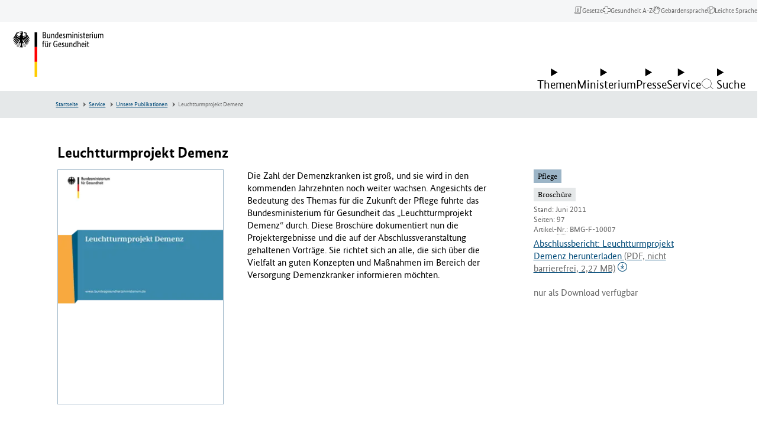

--- FILE ---
content_type: text/html; charset=utf-8
request_url: https://www.bundesgesundheitsministerium.de/service/publikationen/details/leuchtturmprojekt-demenz.html
body_size: 64625
content:
<!DOCTYPE html>
<html lang="de" class="no-js">
	<head>
		<meta charset="utf-8">
		<!--
	This website is powered by TYPO3 - inspiring people to share!
	TYPO3 is a free open source Content Management Framework initially created by Kasper Skaarhoj and licensed under GNU/GPL.
	TYPO3 is copyright 1998-2026 of Kasper Skaarhoj. Extensions are copyright of their respective owners.
	Information and contribution at https://typo3.org/
-->
		<link rel="icon" href="/typo3conf/ext/bmg_sitepackage/Resources/Public/Frontend/Base/images/favicon/favicon.ico" type="image/vnd.microsoft.icon">
		<title>Leuchtturmprojekt Demenz | BMG</title>
		<meta http-equiv="x-ua-compatible" content="ie=edge">
		<meta name="robots" content="index,follow">
		<meta name="viewport" content="width=device-width, initial-scale=1">
		<meta property="og:title" content="Leuchtturmprojekt Demenz">
		<meta property="og:type" content="article">
		<meta property="og:url" content="https://www.bundesgesundheitsministerium.de/service/publikationen/details/leuchtturmprojekt-demenz.html">
		<meta property="og:site_name" content="BMG">
		<meta name="twitter:card" content="summary">
		<meta name="twitter:title" content="Leuchtturmprojekt Demenz">
		<meta name="twitter:url" content="https://www.bundesgesundheitsministerium.de/service/publikationen/details/leuchtturmprojekt-demenz.html">
		<meta name="rights" content="Website">
		<meta name="contact" content="Website">
		<meta name="revisit-after" content="5">
		<meta name="compatible" content="ie=edge">
		<meta name="apple-mobile-web-app-capable" content="yes">
		<meta name="apple-mobile-web-app-status-bar-style" content="black">
		<meta name="apple-mobile-web-app-title" content="App Title">
		<link rel="stylesheet" href="/typo3conf/ext/news/Resources/Public/Css/news-basic.css?1650992832" media="all">
		<link rel="stylesheet" href="/typo3temp/assets/compressed/merged-98d9b0571504a7340c5afc0b3534c133-86fbcd2081063a64c64f14aebf28bcdc.css?1768316539" media="all">
		<style id="prestyle">
    body {
        opacity: 0;
    }
</style>
		<script defer src="/assets/js/main.c66f3618d7ade551ba39.js"></script>
		<script defer src="/assets/js/dynamic-loader.59ec181feee5afdcd072.js"></script>
		<script>
    function sleep(ms) {
        return new Promise(resolve => setTimeout(resolve, ms));
    }
    async function setCssReady() {
        await sleep(800);
        document.documentElement.setAttribute('data-allow-animation', true);
    }
</script>
		<link rel="stylesheet" type="text/css" href="/assets/css/main.889e1ecc4f99664eda85.css" media="print" onload="this.media='all';document.getElementById('prestyle')?document.getElementById('prestyle').remove():false; setCssReady()">
		<link rel="stylesheet" href="/assets/css/fonts.88180f99eee562799a25.css">
		<noscript>
			<link rel="stylesheet" type="text/css" href="/assets/css/main.889e1ecc4f99664eda85.css" media="all">
			<style id="prestyle-nojs">
        body {
            opacity: 1;
        }
    </style>
			 </noscript>
		<script>
          var htmlElement = document.documentElement;
          htmlElement.classList.remove('no-js');
          htmlElement.classList.add('js');
          // project settings
          window.projectSettings = {
              config: {
                  system: {
                      code: 'live' // lab/dev/stage/live (CMS application context)
                  }
              }
          }
      </script>
		 </head>
	<body data-t3pid="3020">
		<noscript>
			<div class="js-disabled-hint">
				<p> <strong>It looks like you have JavaScript disabled.</strong> That's OK! All the content on the site is still viewable, but keep in mind most of the interactive features won't work. </p>
				 </div>
			 </noscript>
		 <modal-content id="modal-content"> <dialog aria-live="polite" aria-busy="false"> <span class="c-loading-spinner" aria-hidden="true"> <svg width="24" height="24" viewBox="0 0 24 24" xmlns="http://www.w3.org/2000/svg">
						<style>.spinner_ajPY{transform-origin:center;animation:spinner_AtaB .75s infinite linear}@keyframes spinner_AtaB{100%{transform:rotate(360deg)}}</style>
						<path d="M12,1A11,11,0,1,0,23,12,11,11,0,0,0,12,1Zm0,19a8,8,0,1,1,8-8A8,8,0,0,1,12,20Z" opacity=".25"/>
							<path d="M10.14,1.16a11,11,0,0,0-9,8.92A1.59,1.59,0,0,0,2.46,12,1.52,1.52,0,0,0,4.11,10.7a8,8,0,0,1,6.66-6.61A1.42,1.42,0,0,0,12,2.69h0A1.57,1.57,0,0,0,10.14,1.16Z" class="spinner_ajPY"/></svg> </span> </dialog> </modal-content>
				<div class="c-app">
					<nav class="c-menu-skip" aria-label="Sprunglinks">
						<ul class="c-menu-skip__list">
							<li class="c-menu-skip__item"> <a href="#main" class="c-skip-link">Zum Hauptinhalt springen</a> </li>
							<li class="c-menu-skip__item"> <a href="#menu-main" class="c-skip-link">Zur Hauptnavigation springen</a> </li>
							<li class="c-menu-skip__item"> <a href="#footer" class="c-skip-link">Zum Seitenende springen</a> </li>
							 </ul>
						 </nav>
					<header class="c-header" id="header">
						<div class="c-header__nav-meta">
							<nav class="c-menu-meta-header" aria-label="Header-Meta-Navigation">
								<ul class="c-menu-meta-header__list">
									<li class="c-menu-meta-header__item "> <a href="/service/gesetze-und-verordnungen.html" class="c-menu-meta-header__link u-typo:xs" > <span class="c-menu-meta-header__link-icon u-icon u-icon--icon-laws" aria-hidden="true"></span> <span class="c-menu-meta-header__link-name">Gesetze</span> </a> </li>
									<li class="c-menu-meta-header__item "> <a href="/service/begriffe-von-a-z/a.html" class="c-menu-meta-header__link u-typo:xs" > <span class="c-menu-meta-header__link-icon u-icon u-icon--icon-health_a-z" aria-hidden="true"></span> <span class="c-menu-meta-header__link-name">Gesundheit A-Z</span> </a> </li>
									<li class="c-menu-meta-header__item "> <a href="/ministerium/deutsche-gebaerdensprache.html" class="c-menu-meta-header__link u-typo:xs" > <span class="c-menu-meta-header__link-icon u-icon u-icon--icon-gebaerdensprache" aria-hidden="true"></span> <span class="c-menu-meta-header__link-name">Gebärdensprache</span> </a> </li>
									<li class="c-menu-meta-header__item "> <a href="/ministerium/leichte-sprache.html" class="c-menu-meta-header__link u-typo:xs" > <span class="c-menu-meta-header__link-icon u-icon u-icon--icon-leichte-sprache" aria-hidden="true"></span> <span class="c-menu-meta-header__link-name">Leichte Sprache</span> </a> </li>
									<li class="c-menu-meta-header__item c-menu-meta-header__item--mobile c-menu-meta-header__item--exclude-desktop c-menu-meta-header__item--exclude-mobile-footer ">
										<button type="button" class="c-menu-meta-header__link c-menu-meta-header__button u-typo:xs " data-trigger-click="#burger-menu-button2,.c-menu-dialog__search-button" > <span class="c-menu-meta-header__link-icon u-icon u-icon--nav-search" aria-hidden="true"></span> <span class="c-menu-meta-header__link-name">Suche</span> </button>
										 </li>
									 </ul>
								 </nav>
							 </div>
						<div class="c-header__inner"> <a href="https://www.bundesgesundheitsministerium.de/index.html" class="c-brand" title="zurück zur Startseite von BMG"> <svg class="c-brand__svg c-brand__svg--de v-logo v-logo--de" width="130" height="62" viewBox="0 0 130 62" xmlns="http://www.w3.org/2000/svg"> <g class="c-brand__v-typo">
										<path d="M 45.748001 3.883003 C 45.748001 4.168602 45.712303 4.418503 45.6409 4.632698 C 45.569504 4.846901 45.472298 5.031303 45.349403 5.185997 C 45.226402 5.340698 45.083603 5.465698 44.920998 5.560898 C 44.758301 5.656097 44.589699 5.727501 44.415199 5.775101 L 44.415199 5.798897 C 44.629402 5.8386 44.829697 5.913902 45.016098 6.025002 C 45.202599 6.136101 45.365196 6.274902 45.504097 6.441498 C 45.642899 6.608101 45.753998 6.804398 45.837303 7.030502 C 45.920601 7.256699 45.962196 7.504601 45.962196 7.7743 C 45.962196 8.099602 45.9067 8.397102 45.795601 8.666801 C 45.684502 8.936501 45.512001 9.170601 45.277901 9.368896 C 45.0439 9.5672 44.748398 9.721901 44.391403 9.833 C 44.034401 9.944099 43.610001 9.999603 43.118103 9.999603 L 41.440201 9.999603 L 41.440201 1.788597 L 43.022903 1.788597 C 43.506798 1.788597 43.921402 1.838203 44.266502 1.937302 C 44.611603 2.036499 44.895203 2.177299 45.117302 2.359802 C 45.339401 2.542297 45.500099 2.762398 45.599297 3.020203 C 45.698402 3.278099 45.748001 3.565697 45.748001 3.883003 Z M 44.700798 3.918701 C 44.700798 3.537903 44.565903 3.224503 44.296204 2.9786 C 44.026497 2.732697 43.601997 2.609703 43.022903 2.609703 L 42.475502 2.609703 L 42.475502 5.441902 L 43.011002 5.441902 C 43.566299 5.441902 43.986801 5.306999 44.2724 5.0373 C 44.557999 4.767601 44.700798 4.394699 44.700798 3.918701 Z M 44.855499 7.702904 C 44.855499 7.258598 44.710701 6.9076 44.421204 6.649696 C 44.131599 6.391899 43.717102 6.263 43.177597 6.263 L 42.475502 6.263 L 42.475502 9.142799 L 43.118103 9.142799 C 43.728996 9.142799 44.171303 9.021797 44.445 8.7798 C 44.718697 8.537903 44.855499 8.178902 44.855499 7.702904 Z M 51.233902 9.999603 L 50.353302 9.999603 L 50.353302 9.357002 L 50.329498 9.357002 C 50.305702 9.404602 50.254097 9.473999 50.174797 9.565201 C 50.095497 9.656502 49.994301 9.743698 49.871399 9.827003 C 49.748398 9.910301 49.599602 9.983704 49.425102 10.047203 C 49.250603 10.110703 49.056198 10.142403 48.842003 10.142403 C 48.588097 10.142403 48.3601 10.104698 48.157799 10.029404 C 47.955498 9.954002 47.782898 9.833 47.640099 9.666397 C 47.497299 9.499802 47.388199 9.2836 47.312897 9.017799 C 47.237503 8.752098 47.199799 8.424797 47.199799 8.036102 L 47.199799 4.287598 L 48.163696 4.287598 L 48.163696 7.964699 C 48.163696 8.440697 48.241096 8.7798 48.395798 8.982201 C 48.550499 9.184402 48.790398 9.285599 49.1157 9.285599 C 49.393402 9.285599 49.627403 9.216202 49.817802 9.077301 C 50.008202 8.938499 50.158897 8.801697 50.269997 8.666801 L 50.269997 4.287598 L 51.233902 4.287598 L 51.233902 9.999603 Z M 55.827301 9.999603 L 55.827301 6.322502 C 55.827301 5.8386 55.746002 5.491501 55.583397 5.281197 C 55.4207 5.070999 55.172798 4.965897 54.8396 4.965897 C 54.554001 4.965897 54.316002 5.0373 54.125603 5.180099 C 53.935204 5.322899 53.7845 5.4617 53.673401 5.596603 L 53.673401 9.999603 L 52.709503 9.999603 L 52.709503 4.287598 L 53.590103 4.287598 L 53.590103 4.930199 L 53.613899 4.930199 C 53.637703 4.882599 53.689301 4.813202 53.7686 4.721901 C 53.8479 4.630699 53.951103 4.543404 54.078003 4.460098 C 54.204903 4.376801 54.355698 4.303497 54.530197 4.239998 C 54.704697 4.176498 54.903099 4.144798 55.125198 4.144798 C 55.379097 4.144798 55.6091 4.182503 55.815399 4.257797 C 56.021698 4.333199 56.196198 4.454201 56.338997 4.620796 C 56.481796 4.787399 56.592903 5.003601 56.672203 5.269302 C 56.751503 5.535103 56.791199 5.862396 56.791199 6.251099 L 56.791199 9.999603 L 55.827301 9.999603 Z M 57.969299 7.226898 C 57.969299 6.647797 58.044701 6.163803 58.195396 5.775101 C 58.3461 5.386398 58.540497 5.072998 58.778503 4.834999 C 59.016502 4.597 59.286201 4.428398 59.5877 4.329201 C 59.889198 4.230103 60.190598 4.180496 60.492104 4.180496 C 60.674599 4.180496 60.833199 4.194397 60.968102 4.222198 C 61.102997 4.249901 61.213997 4.2836 61.3013 4.323303 L 61.3013 1.586304 L 62.265198 1.479202 L 62.265198 9.999603 L 61.384598 9.999603 L 61.384598 9.3927 L 61.360802 9.3927 C 61.336998 9.4403 61.293404 9.505699 61.229897 9.588997 C 61.166397 9.672302 61.079201 9.7556 60.968102 9.838898 C 60.857002 9.922203 60.718201 9.993599 60.551598 10.0532 C 60.385002 10.112701 60.190598 10.142403 59.968498 10.142403 C 59.698799 10.142403 59.442902 10.088898 59.200996 9.981697 C 58.959 9.874603 58.746803 9.704102 58.564301 9.470001 C 58.381798 9.236 58.237099 8.934502 58.129997 8.565598 C 58.022903 8.196701 57.969299 7.750504 57.969299 7.226898 Z M 60.230301 9.285599 C 60.380997 9.285599 60.5159 9.2658 60.634903 9.226097 C 60.753899 9.186401 60.857002 9.136803 60.944298 9.077301 C 61.031601 9.017799 61.105003 8.956398 61.164497 8.892899 C 61.223999 8.829399 61.2696 8.773903 61.3013 8.726303 L 61.3013 5.203903 C 61.213997 5.148399 61.1129 5.1008 60.997902 5.061096 C 60.882797 5.0214 60.737999 5.001602 60.563499 5.001602 C 60.3414 5.001602 60.133102 5.039299 59.938797 5.114601 C 59.7444 5.190002 59.575798 5.315002 59.432999 5.489502 C 59.290199 5.664001 59.1772 5.890099 59.093903 6.167801 C 59.010597 6.445503 58.968903 6.786598 58.968903 7.1912 C 58.968903 7.587898 59.002602 7.919098 59.070099 8.184799 C 59.137497 8.4506 59.230698 8.664803 59.349701 8.8274 C 59.468697 8.990097 59.6036 9.107101 59.754303 9.178497 C 59.904999 9.249901 60.063698 9.285599 60.230301 9.285599 Z M 67.405998 6.215401 C 67.405998 6.461304 67.398102 6.6735 67.382202 6.851997 C 67.366302 7.030502 67.350502 7.187202 67.334602 7.322098 L 64.419098 7.322098 C 64.450798 7.996399 64.595596 8.492302 64.8535 8.809601 C 65.111298 9.1269 65.482201 9.285599 65.966103 9.285599 C 66.132698 9.285599 66.283401 9.2658 66.418297 9.226097 C 66.5532 9.186401 66.670197 9.138802 66.769402 9.083298 C 66.8685 9.027802 66.951797 8.972198 67.019302 8.916702 C 67.0867 8.861198 67.136299 8.817497 67.167999 8.785797 L 67.525002 9.464104 C 67.485298 9.503799 67.425797 9.561302 67.346497 9.636597 C 67.267197 9.711998 67.160103 9.787399 67.0252 9.862801 C 66.890297 9.938103 66.723701 10.003601 66.525398 10.059097 C 66.327103 10.114601 66.093002 10.142403 65.823303 10.142403 C 65.466301 10.142403 65.142998 10.082901 64.8535 9.963898 C 64.563904 9.844902 64.318001 9.6604 64.1157 9.4105 C 63.913399 9.160599 63.756699 8.8433 63.645599 8.458504 C 63.5345 8.073799 63.478996 7.611702 63.478996 7.072197 C 63.478996 6.564499 63.536499 6.126099 63.651604 5.757202 C 63.766602 5.388298 63.923302 5.0849 64.121597 4.846901 C 64.319901 4.608902 64.550003 4.432404 64.811798 4.317299 C 65.073601 4.202301 65.355202 4.144798 65.6567 4.144798 C 66.204102 4.144798 66.6325 4.317299 66.941902 4.662399 C 67.251297 5.0075 67.405998 5.5252 67.405998 6.215401 Z M 65.597198 4.930199 C 65.256104 4.930199 64.982399 5.072998 64.7761 5.358597 C 64.569801 5.644203 64.450798 6.056702 64.419098 6.596199 L 66.501602 6.596199 C 66.509499 6.556503 66.515503 6.499001 66.519501 6.423599 C 66.523399 6.348297 66.525398 6.266998 66.525398 6.179703 C 66.525398 5.782997 66.446098 5.475601 66.287399 5.257401 C 66.1287 5.039299 65.898697 4.930199 65.597198 4.930199 Z M 71.154503 5.441902 C 71.091003 5.370499 70.975998 5.2733 70.809402 5.150299 C 70.642799 5.027397 70.424599 4.965897 70.1549 4.965897 C 69.901001 4.965897 69.706703 5.025398 69.5718 5.144402 C 69.436897 5.263397 69.369499 5.406197 69.369499 5.5728 C 69.369499 5.787003 69.431 5.963501 69.554001 6.102303 C 69.676903 6.241203 69.865303 6.3899 70.119202 6.548599 L 70.476196 6.762802 C 70.864899 6.992897 71.170403 7.240799 71.392502 7.5065 C 71.614601 7.772301 71.7257 8.115402 71.7257 8.535896 C 71.7257 8.988098 71.569 9.368896 71.255699 9.678299 C 70.942299 9.987701 70.492104 10.142403 69.904999 10.142403 C 69.674896 10.142403 69.472603 10.118599 69.298103 10.070999 C 69.123596 10.023399 68.970802 9.967903 68.839996 9.904404 C 68.709099 9.840897 68.599998 9.7715 68.512703 9.696198 C 68.4254 9.620796 68.353996 9.551399 68.2985 9.4879 L 68.762604 8.726303 C 68.810204 8.773903 68.867699 8.829399 68.935204 8.892899 C 69.002602 8.956398 69.0839 9.017799 69.1791 9.077301 C 69.2743 9.136803 69.381401 9.186401 69.500397 9.226097 C 69.6194 9.2658 69.758202 9.285599 69.916901 9.285599 C 70.202499 9.285599 70.4207 9.222099 70.571404 9.0952 C 70.722099 8.9683 70.797501 8.813599 70.797501 8.631104 C 70.797501 8.496201 70.779701 8.379204 70.744003 8.279999 C 70.708298 8.180901 70.654701 8.091599 70.583298 8.012299 C 70.511902 7.932999 70.424599 7.857597 70.321503 7.786201 C 70.218399 7.714798 70.099403 7.635498 69.9645 7.548203 L 69.607498 7.322098 C 69.250504 7.092003 68.970802 6.850098 68.7686 6.596199 C 68.566299 6.3423 68.465103 6.017097 68.465103 5.620399 C 68.465103 5.406197 68.506798 5.209801 68.590103 5.031303 C 68.673401 4.852898 68.790398 4.698196 68.941101 4.5672 C 69.091797 4.436302 69.268402 4.333199 69.470703 4.257797 C 69.672997 4.182503 69.889099 4.144798 70.119202 4.144798 C 70.341301 4.144798 70.5317 4.166603 70.690399 4.210197 C 70.849098 4.253899 70.985901 4.309402 71.100998 4.376801 C 71.216003 4.444298 71.311203 4.511703 71.386597 4.579102 C 71.461899 4.646599 71.523399 4.704102 71.570999 4.751701 L 71.154503 5.441902 Z M 75.855003 9.999603 L 75.855003 6.322502 C 75.855003 5.854401 75.787598 5.517303 75.652702 5.310997 C 75.517799 5.104698 75.299698 5.001602 74.998199 5.001602 C 74.8395 5.001602 74.6987 5.0214 74.575798 5.061096 C 74.452797 5.1008 74.343697 5.150299 74.248497 5.209801 C 74.153297 5.269302 74.07 5.334801 73.998596 5.406197 C 73.9272 5.4776 73.867699 5.5411 73.820099 5.596603 L 73.820099 9.999603 L 72.856201 9.999603 L 72.856201 4.287598 L 73.736801 4.287598 L 73.736801 4.930199 L 73.760597 4.930199 C 73.800301 4.866699 73.859802 4.789398 73.939102 4.698196 C 74.018402 4.606903 74.117599 4.5196 74.236603 4.436302 C 74.355598 4.352997 74.4944 4.2836 74.653099 4.228104 C 74.811798 4.1726 74.990303 4.144798 75.188599 4.144798 C 75.839104 4.144798 76.299301 4.398697 76.569 4.906403 C 76.624496 4.827103 76.699898 4.741798 76.795097 4.650497 C 76.890297 4.559303 77.001404 4.475998 77.128304 4.400597 C 77.255203 4.325302 77.398003 4.263802 77.556702 4.216202 C 77.715401 4.168602 77.8899 4.144798 78.080299 4.144798 C 79.238602 4.144798 79.817703 4.819099 79.817703 6.167801 L 79.817703 9.999603 L 78.853798 9.999603 L 78.853798 6.322502 C 78.853798 5.854401 78.7705 5.517303 78.603897 5.310997 C 78.437302 5.104698 78.191399 5.001602 77.866096 5.001602 C 77.596397 5.001602 77.372299 5.067101 77.193802 5.197899 C 77.015297 5.328903 76.874397 5.453796 76.771301 5.5728 C 76.787201 5.660103 76.799103 5.753304 76.806999 5.852501 C 76.814903 5.951599 76.818901 6.056702 76.818901 6.167801 L 76.818901 9.999603 L 75.855003 9.999603 Z M 82.221497 9.999603 L 81.257599 9.999603 L 81.257599 4.287598 L 82.221497 4.287598 L 82.221497 9.999603 Z M 81.745499 2.907204 C 81.547203 2.907204 81.388496 2.843697 81.269501 2.716797 C 81.150497 2.589897 81.091003 2.423302 81.091003 2.217003 C 81.091003 2.0187 81.150497 1.856003 81.269501 1.729103 C 81.388496 1.602203 81.547203 1.538696 81.745499 1.538696 C 81.935898 1.538696 82.090599 1.602203 82.209602 1.729103 C 82.328598 1.856003 82.3881 2.0187 82.3881 2.217003 C 82.3881 2.423302 82.328598 2.589897 82.209602 2.716797 C 82.090599 2.843697 81.935898 2.907204 81.745499 2.907204 Z M 86.814903 9.999603 L 86.814903 6.322502 C 86.814903 5.8386 86.733597 5.491501 86.570999 5.281197 C 86.408302 5.070999 86.1604 4.965897 85.827202 4.965897 C 85.541603 4.965897 85.303596 5.0373 85.113197 5.180099 C 84.922798 5.322899 84.772102 5.4617 84.661003 5.596603 L 84.661003 9.999603 L 83.697098 9.999603 L 83.697098 4.287598 L 84.577698 4.287598 L 84.577698 4.930199 L 84.601501 4.930199 C 84.625298 4.882599 84.676903 4.813202 84.756203 4.721901 C 84.835503 4.630699 84.938698 4.543404 85.065598 4.460098 C 85.192497 4.376801 85.3433 4.303497 85.517799 4.239998 C 85.692299 4.176498 85.890701 4.144798 86.112801 4.144798 C 86.366699 4.144798 86.596703 4.182503 86.803001 4.257797 C 87.0093 4.333199 87.1838 4.454201 87.326599 4.620796 C 87.469398 4.787399 87.580498 5.003601 87.659798 5.269302 C 87.739098 5.535103 87.778801 5.862396 87.778801 6.251099 L 87.778801 9.999603 L 86.814903 9.999603 Z M 90.182602 9.999603 L 89.218697 9.999603 L 89.218697 4.287598 L 90.182602 4.287598 L 90.182602 9.999603 Z M 89.706596 2.907204 C 89.508301 2.907204 89.349602 2.843697 89.230598 2.716797 C 89.111603 2.589897 89.052101 2.423302 89.052101 2.217003 C 89.052101 2.0187 89.111603 1.856003 89.230598 1.729103 C 89.349602 1.602203 89.508301 1.538696 89.706596 1.538696 C 89.897003 1.538696 90.051697 1.602203 90.1707 1.729103 C 90.289703 1.856003 90.349197 2.0187 90.349197 2.217003 C 90.349197 2.423302 90.289703 2.589897 90.1707 2.716797 C 90.051697 2.843697 89.897003 2.907204 89.706596 2.907204 Z M 94.121498 5.441902 C 94.057999 5.370499 93.943001 5.2733 93.776398 5.150299 C 93.609802 5.027397 93.391602 4.965897 93.121902 4.965897 C 92.867996 4.965897 92.673698 5.025398 92.538803 5.144402 C 92.4039 5.263397 92.336502 5.406197 92.336502 5.5728 C 92.336502 5.787003 92.398003 5.963501 92.521004 6.102303 C 92.643898 6.241203 92.832298 6.3899 93.086197 6.548599 L 93.443199 6.762802 C 93.831902 6.992897 94.137398 7.240799 94.359497 7.5065 C 94.581596 7.772301 94.692703 8.115402 94.692703 8.535896 C 94.692703 8.988098 94.536003 9.368896 94.222702 9.678299 C 93.909302 9.987701 93.459099 10.142403 92.872002 10.142403 C 92.641899 10.142403 92.439598 10.118599 92.265099 10.070999 C 92.090599 10.023399 91.937798 9.967903 91.806999 9.904404 C 91.676102 9.840897 91.567001 9.7715 91.479698 9.696198 C 91.392403 9.620796 91.320999 9.551399 91.265503 9.4879 L 91.729599 8.726303 C 91.777199 8.773903 91.834702 8.829399 91.902199 8.892899 C 91.969597 8.956398 92.050903 9.017799 92.146103 9.077301 C 92.241302 9.136803 92.348396 9.186401 92.4674 9.226097 C 92.586403 9.2658 92.725197 9.285599 92.883904 9.285599 C 93.169502 9.285599 93.387703 9.222099 93.538399 9.0952 C 93.689102 8.9683 93.764503 8.813599 93.764503 8.631104 C 93.764503 8.496201 93.746696 8.379204 93.710999 8.279999 C 93.675301 8.180901 93.621696 8.091599 93.550301 8.012299 C 93.478897 7.932999 93.391602 7.857597 93.288498 7.786201 C 93.185402 7.714798 93.066399 7.635498 92.931503 7.548203 L 92.574501 7.322098 C 92.217499 7.092003 91.937798 6.850098 91.735603 6.596199 C 91.533302 6.3423 91.432098 6.017097 91.432098 5.620399 C 91.432098 5.406197 91.473801 5.209801 91.557098 5.031303 C 91.640404 4.852898 91.757401 4.698196 91.908096 4.5672 C 92.0588 4.436302 92.235397 4.333199 92.437698 4.257797 C 92.639999 4.182503 92.856102 4.144798 93.086197 4.144798 C 93.308296 4.144798 93.498703 4.166603 93.657402 4.210197 C 93.816101 4.253899 93.952904 4.309402 94.068001 4.376801 C 94.182999 4.444298 94.278198 4.511703 94.3536 4.579102 C 94.428902 4.646599 94.490402 4.704102 94.538002 4.751701 L 94.121498 5.441902 Z M 98.262703 5.072998 L 97.013199 5.072998 L 97.013199 8.238403 C 97.013199 8.642998 97.064796 8.918701 97.1679 9.065399 C 97.271004 9.212196 97.445602 9.285599 97.691498 9.285599 C 97.834297 9.285599 97.957298 9.2658 98.060402 9.226097 C 98.163498 9.186401 98.238899 9.150703 98.286499 9.119003 L 98.417397 9.892502 C 98.377701 9.924202 98.282501 9.973801 98.131798 10.041298 C 97.981102 10.108704 97.778801 10.142403 97.524902 10.142403 C 97.032997 10.142403 96.664101 10.0056 96.418198 9.731796 C 96.172302 9.458199 96.049301 9.003998 96.049301 8.369301 L 96.049301 5.072998 L 95.3591 5.072998 L 95.3591 4.430397 L 96.049301 4.287598 L 96.156403 2.693001 L 97.013199 2.693001 L 97.013199 4.287598 L 98.381699 4.287598 L 98.262703 5.072998 Z M 102.9394 6.215401 C 102.9394 6.461304 102.931503 6.6735 102.915604 6.851997 C 102.899696 7.030502 102.883904 7.187202 102.867996 7.322098 L 99.952499 7.322098 C 99.9842 7.996399 100.128998 8.492302 100.386902 8.809601 C 100.644699 9.1269 101.015602 9.285599 101.499496 9.285599 C 101.6661 9.285599 101.816803 9.2658 101.951698 9.226097 C 102.086601 9.186401 102.203598 9.138802 102.302803 9.083298 C 102.401901 9.027802 102.485199 8.972198 102.552696 8.916702 C 102.620102 8.861198 102.669701 8.817497 102.701401 8.785797 L 103.058403 9.464104 C 103.0187 9.503799 102.959198 9.561302 102.879898 9.636597 C 102.800598 9.711998 102.693497 9.787399 102.558601 9.862801 C 102.423698 9.938103 102.257103 10.003601 102.0588 10.059097 C 101.860497 10.114601 101.626404 10.142403 101.356697 10.142403 C 100.999702 10.142403 100.676399 10.082901 100.386902 9.963898 C 100.097298 9.844902 99.851402 9.6604 99.649101 9.4105 C 99.4468 9.160599 99.2901 8.8433 99.179001 8.458504 C 99.067902 8.073799 99.012398 7.611702 99.012398 7.072197 C 99.012398 6.564499 99.069901 6.126099 99.184998 5.757202 C 99.300003 5.388298 99.456703 5.0849 99.654999 4.846901 C 99.853302 4.608902 100.083397 4.432404 100.3452 4.317299 C 100.607002 4.202301 100.888603 4.144798 101.190102 4.144798 C 101.737503 4.144798 102.165901 4.317299 102.475304 4.662399 C 102.784698 5.0075 102.9394 5.5252 102.9394 6.215401 Z M 101.1306 4.930199 C 100.789497 4.930199 100.5158 5.072998 100.309502 5.358597 C 100.103203 5.644203 99.9842 6.056702 99.952499 6.596199 L 102.035004 6.596199 C 102.0429 6.556503 102.048897 6.499001 102.052902 6.423599 C 102.056801 6.348297 102.0588 6.266998 102.0588 6.179703 C 102.0588 5.782997 101.9795 5.475601 101.820801 5.257401 C 101.662102 5.039299 101.432098 4.930199 101.1306 4.930199 Z M 106.735504 5.1325 C 106.7117 5.1166 106.660095 5.096802 106.580795 5.072998 C 106.501495 5.049202 106.394394 5.0373 106.259506 5.0373 C 105.958 5.0373 105.722 5.118599 105.551498 5.281197 C 105.380898 5.443901 105.259903 5.620399 105.188499 5.810799 L 105.188499 9.999603 L 104.224602 9.999603 L 104.224602 4.287598 L 105.105202 4.287598 L 105.105202 5.061096 L 105.128998 5.061096 C 105.168701 4.949997 105.2202 4.840897 105.283699 4.733803 C 105.347198 4.626701 105.426498 4.531502 105.521698 4.448196 C 105.616898 4.364899 105.729897 4.2995 105.860802 4.2519 C 105.991798 4.2043 106.148407 4.180496 106.330902 4.180496 C 106.465805 4.180496 106.574905 4.192398 106.658203 4.216202 C 106.741501 4.239998 106.8069 4.259804 106.854507 4.275703 L 106.735504 5.1325 Z M 108.651398 9.999603 L 107.6875 9.999603 L 107.6875 4.287598 L 108.651398 4.287598 L 108.651398 9.999603 Z M 108.1754 2.907204 C 107.977097 2.907204 107.818405 2.843697 107.699402 2.716797 C 107.580399 2.589897 107.520905 2.423302 107.520905 2.217003 C 107.520905 2.0187 107.580399 1.856003 107.699402 1.729103 C 107.818405 1.602203 107.977097 1.538696 108.1754 1.538696 C 108.365799 1.538696 108.520493 1.602203 108.639496 1.729103 C 108.758499 1.856003 108.817993 2.0187 108.817993 2.217003 C 108.817993 2.423302 108.758499 2.589897 108.639496 2.716797 C 108.520493 2.843697 108.365799 2.907204 108.1754 2.907204 Z M 114.125397 9.999603 L 113.244797 9.999603 L 113.244797 9.357002 L 113.220993 9.357002 C 113.197205 9.404602 113.145599 9.473999 113.066299 9.565201 C 112.987 9.656502 112.885803 9.743698 112.762894 9.827003 C 112.639893 9.910301 112.491104 9.983704 112.316605 10.047203 C 112.142105 10.110703 111.947693 10.142403 111.733505 10.142403 C 111.479599 10.142403 111.251602 10.104698 111.049301 10.029404 C 110.847 9.954002 110.674393 9.833 110.531601 9.666397 C 110.388794 9.499802 110.279694 9.2836 110.204407 9.017799 C 110.128998 8.752098 110.091293 8.424797 110.091293 8.036102 L 110.091293 4.287598 L 111.055206 4.287598 L 111.055206 7.964699 C 111.055206 8.440697 111.132599 8.7798 111.287292 8.982201 C 111.442001 9.184402 111.6819 9.285599 112.007202 9.285599 C 112.284897 9.285599 112.518906 9.216202 112.709305 9.077301 C 112.899704 8.938499 113.0504 8.801697 113.161499 8.666801 L 113.161499 4.287598 L 114.125397 4.287598 L 114.125397 9.999603 Z M 118.599792 9.999603 L 118.599792 6.322502 C 118.599792 5.854401 118.532394 5.517303 118.397507 5.310997 C 118.262604 5.104698 118.044495 5.001602 117.742996 5.001602 C 117.584305 5.001602 117.443497 5.0214 117.320602 5.061096 C 117.197601 5.1008 117.088501 5.150299 116.993301 5.209801 C 116.898102 5.269302 116.814804 5.334801 116.743393 5.406197 C 116.671997 5.4776 116.612503 5.5411 116.564896 5.596603 L 116.564896 9.999603 L 115.600998 9.999603 L 115.600998 4.287598 L 116.481598 4.287598 L 116.481598 4.930199 L 116.505402 4.930199 C 116.545105 4.866699 116.604599 4.789398 116.683899 4.698196 C 116.763199 4.606903 116.862396 4.5196 116.9814 4.436302 C 117.100403 4.352997 117.239197 4.2836 117.397903 4.228104 C 117.556595 4.1726 117.735107 4.144798 117.933395 4.144798 C 118.583893 4.144798 119.044098 4.398697 119.313797 4.906403 C 119.369293 4.827103 119.444702 4.741798 119.539902 4.650497 C 119.635101 4.559303 119.746201 4.475998 119.873093 4.400597 C 120 4.325302 120.142807 4.263802 120.301498 4.216202 C 120.460205 4.168602 120.634705 4.144798 120.825104 4.144798 C 121.983398 4.144798 122.5625 4.819099 122.5625 6.167801 L 122.5625 9.999603 L 121.598602 9.999603 L 121.598602 6.322502 C 121.598602 5.854401 121.515305 5.517303 121.348694 5.310997 C 121.182098 5.104698 120.936203 5.001602 120.610901 5.001602 C 120.341202 5.001602 120.117096 5.067101 119.938599 5.197899 C 119.760101 5.328903 119.619202 5.453796 119.516098 5.5728 C 119.531998 5.660103 119.5439 5.753304 119.551804 5.852501 C 119.559692 5.951599 119.563705 6.056702 119.563705 6.167801 L 119.563705 9.999603 L 118.599792 9.999603 Z M 43.6418 17.072998 L 42.475601 17.072998 L 42.475601 21.999599 L 41.5117 21.999599 L 41.5117 17.072998 L 40.821499 17.072998 L 40.821499 16.430397 L 41.5117 16.2995 L 41.5117 15.157097 C 41.5117 14.847702 41.555302 14.581902 41.642601 14.359802 C 41.7299 14.137703 41.844898 13.9552 41.987701 13.812401 C 42.130501 13.669601 42.297096 13.566498 42.487503 13.502998 C 42.677902 13.439499 42.880203 13.407799 43.094398 13.407799 C 43.300697 13.407799 43.475197 13.4356 43.617996 13.491096 C 43.760803 13.5466 43.856003 13.590302 43.903603 13.622002 L 43.701302 14.419296 C 43.653702 14.387604 43.586304 14.353798 43.499001 14.3181 C 43.411697 14.282402 43.304604 14.264603 43.177696 14.264603 C 42.947601 14.264603 42.773102 14.335999 42.654099 14.478798 C 42.535103 14.621597 42.475601 14.8834 42.475601 15.264198 L 42.475601 16.287598 L 43.760803 16.287598 L 43.6418 17.072998 Z M 48.592201 21.999599 L 47.711601 21.999599 L 47.711601 21.356998 L 47.687798 21.356998 C 47.664001 21.404598 47.612396 21.473999 47.533096 21.565201 C 47.453796 21.656502 47.3526 21.743698 47.229698 21.827 C 47.106697 21.910301 46.957901 21.9837 46.783401 22.047199 C 46.608902 22.110699 46.414497 22.142399 46.200302 22.142399 C 45.946404 22.142399 45.718399 22.104698 45.516098 22.0294 C 45.313797 21.953999 45.141197 21.833 44.998398 21.666401 C 44.855598 21.499802 44.746498 21.2836 44.671204 21.017799 C 44.595802 20.752102 44.558098 20.424801 44.558098 20.036098 L 44.558098 16.287598 L 45.522003 16.287598 L 45.522003 19.964699 C 45.522003 20.440701 45.599403 20.7798 45.754097 20.982201 C 45.908798 21.184399 46.148697 21.285599 46.473999 21.285599 C 46.751701 21.285599 46.985703 21.216202 47.176102 21.077301 C 47.366501 20.938499 47.517197 20.801701 47.628304 20.666801 L 47.628304 16.287598 L 48.592201 16.287598 L 48.592201 21.999599 Z M 46.224098 14.645401 C 46.224098 14.827904 46.168602 14.974602 46.057503 15.085701 C 45.946404 15.1968 45.8116 15.252296 45.652901 15.252296 C 45.494202 15.252296 45.359398 15.1968 45.248299 15.085701 C 45.137199 14.974602 45.081703 14.827904 45.081703 14.645401 C 45.081703 14.462898 45.137199 14.3162 45.248299 14.205101 C 45.359398 14.094002 45.494202 14.038498 45.652901 14.038498 C 45.8116 14.038498 45.946404 14.094002 46.057503 14.205101 C 46.168602 14.3162 46.224098 14.462898 46.224098 14.645401 Z M 48.056702 14.645401 C 48.056702 14.827904 48.001198 14.974602 47.890099 15.085701 C 47.778999 15.1968 47.644203 15.252296 47.485497 15.252296 C 47.326797 15.252296 47.192001 15.1968 47.080902 15.085701 C 46.969803 14.974602 46.914299 14.827904 46.914299 14.645401 C 46.914299 14.462898 46.969803 14.3162 47.080902 14.205101 C 47.192001 14.094002 47.326797 14.038498 47.485497 14.038498 C 47.644203 14.038498 47.778999 14.094002 47.890099 14.205101 C 48.001198 14.3162 48.056702 14.462898 48.056702 14.645401 Z M 52.578697 17.1325 C 52.554901 17.1166 52.503304 17.096802 52.424004 17.072998 C 52.344704 17.049202 52.237602 17.0373 52.102699 17.0373 C 51.801201 17.0373 51.565201 17.118599 51.394699 17.281197 C 51.224098 17.443901 51.103104 17.620399 51.0317 17.810799 L 51.0317 21.999599 L 50.067802 21.999599 L 50.067802 16.287598 L 50.948402 16.287598 L 50.948402 17.061096 L 50.972198 17.061096 C 51.011902 16.949997 51.0634 16.840897 51.1269 16.733803 C 51.190399 16.626701 51.269699 16.531502 51.364899 16.448196 C 51.460098 16.364899 51.573097 16.2995 51.704002 16.2519 C 51.834999 16.2043 51.9916 16.180496 52.174103 16.180496 C 52.308998 16.180496 52.418098 16.192398 52.501404 16.216202 C 52.584702 16.239998 52.650101 16.259804 52.697701 16.275703 L 52.578697 17.1325 Z M 61.027702 21.452202 C 60.972198 21.499802 60.888901 21.561298 60.777802 21.6366 C 60.666702 21.712002 60.522003 21.787399 60.343399 21.862801 C 60.165001 21.938099 59.952698 22.003601 59.706802 22.059101 C 59.460899 22.114601 59.179199 22.142399 58.8619 22.142399 C 58.393799 22.142399 57.959503 22.069 57.558899 21.922199 C 57.158203 21.775501 56.813103 21.5355 56.523598 21.202301 C 56.234001 20.869099 56.007896 20.4268 55.845299 19.875397 C 55.682602 19.324097 55.601303 18.643799 55.601303 17.834602 C 55.601303 17.065102 55.702499 16.414497 55.9048 15.883003 C 56.107101 15.351501 56.372803 14.919098 56.702103 14.585899 C 57.031303 14.252701 57.404198 14.012703 57.820702 13.865898 C 58.237198 13.7192 58.663597 13.645798 59.099899 13.645798 C 59.409302 13.645798 59.673103 13.673599 59.891296 13.729103 C 60.109398 13.784599 60.295898 13.852097 60.4505 13.931396 C 60.605301 14.010696 60.730202 14.090103 60.825401 14.169403 C 60.920601 14.248703 60.999901 14.3162 61.0634 14.371696 L 60.5755 15.097603 C 60.535797 15.057899 60.476303 15.004402 60.397003 14.936897 C 60.317703 14.869499 60.216499 14.8041 60.093597 14.740601 C 59.970596 14.677101 59.823799 14.621597 59.653297 14.573997 C 59.482697 14.526398 59.282402 14.502602 59.052299 14.502602 C 58.742897 14.502602 58.447403 14.558098 58.165802 14.669197 C 57.884102 14.780296 57.6362 14.966698 57.421997 15.2285 C 57.207802 15.490303 57.035301 15.833397 56.904404 16.257797 C 56.773499 16.682297 56.708 17.207901 56.708 17.834602 C 56.708 18.4534 56.7556 18.978996 56.8508 19.411301 C 56.945999 19.843697 57.088799 20.196701 57.279198 20.470402 C 57.469597 20.744099 57.703598 20.942501 57.9813 21.065399 C 58.259003 21.1884 58.584198 21.249901 58.9571 21.249901 C 59.163399 21.249901 59.357697 21.230099 59.540199 21.190399 C 59.722702 21.1507 59.8853 21.1031 60.028099 21.0476 L 60.028099 18.655701 L 58.719101 18.655701 L 58.719101 17.834602 L 61.027702 17.834602 L 61.027702 21.452202 Z M 66.109001 18.215401 C 66.109001 18.461304 66.101097 18.6735 66.085197 18.851997 C 66.069298 19.030502 66.053497 19.187202 66.037598 19.322098 L 63.122101 19.322098 C 63.153801 19.996399 63.298599 20.492298 63.556503 20.809601 C 63.814301 21.1269 64.185204 21.285599 64.669098 21.285599 C 64.835701 21.285599 64.986397 21.2658 65.1213 21.226101 C 65.256203 21.186401 65.373199 21.138802 65.472397 21.083302 C 65.571503 21.027802 65.6548 20.972198 65.722298 20.916698 C 65.789703 20.861198 65.839302 20.817501 65.871002 20.785801 L 66.227997 21.4641 C 66.188301 21.503799 66.128799 21.561298 66.0495 21.6366 C 65.9702 21.712002 65.863098 21.787399 65.728203 21.862801 C 65.5933 21.938099 65.426697 22.003601 65.228401 22.059101 C 65.030098 22.114601 64.795998 22.142399 64.526299 22.142399 C 64.169296 22.142399 63.846001 22.082901 63.556503 21.963902 C 63.266899 21.844898 63.021004 21.6604 62.818703 21.4105 C 62.616402 21.160599 62.459702 20.8433 62.348602 20.4585 C 62.237503 20.073799 62.181999 19.611702 62.181999 19.072197 C 62.181999 18.564499 62.239502 18.126099 62.354599 17.757202 C 62.469597 17.388298 62.626297 17.0849 62.8246 16.846901 C 63.022903 16.608902 63.252998 16.432404 63.514801 16.317299 C 63.776604 16.202301 64.058197 16.144798 64.359703 16.144798 C 64.907097 16.144798 65.335503 16.317299 65.644897 16.662399 C 65.9543 17.0075 66.109001 17.5252 66.109001 18.215401 Z M 64.300201 16.930199 C 63.959099 16.930199 63.685402 17.072998 63.479103 17.358597 C 63.272797 17.644203 63.153801 18.056702 63.122101 18.596199 L 65.204597 18.596199 C 65.212502 18.556503 65.218498 18.499001 65.222504 18.423599 C 65.226402 18.348297 65.228401 18.266998 65.228401 18.179703 C 65.228401 17.782997 65.149101 17.475601 64.990402 17.257401 C 64.831703 17.039299 64.6017 16.930199 64.300201 16.930199 Z M 69.857498 17.441902 C 69.793999 17.370499 69.679001 17.2733 69.512398 17.150299 C 69.345802 17.027397 69.127602 16.965897 68.857903 16.965897 C 68.603996 16.965897 68.409698 17.025398 68.274803 17.144402 C 68.1399 17.263397 68.072502 17.406197 68.072502 17.5728 C 68.072502 17.787003 68.134003 17.963501 68.257004 18.102303 C 68.379898 18.241203 68.568298 18.3899 68.822197 18.548599 L 69.179199 18.762802 C 69.567902 18.992897 69.873398 19.240799 70.095497 19.5065 C 70.317596 19.772301 70.428703 20.115398 70.428703 20.5359 C 70.428703 20.988098 70.272003 21.3689 69.958702 21.678299 C 69.645302 21.987701 69.195099 22.142399 68.608002 22.142399 C 68.377899 22.142399 68.175598 22.118599 68.001099 22.070999 C 67.826599 22.023399 67.673798 21.967899 67.542999 21.9044 C 67.412102 21.8409 67.303001 21.7715 67.215698 21.696201 C 67.128403 21.6208 67.056999 21.551399 67.001503 21.4879 L 67.465599 20.726299 C 67.513199 20.773899 67.570702 20.829399 67.638199 20.892899 C 67.705597 20.956402 67.786903 21.017799 67.882103 21.077301 C 67.977303 21.136799 68.084396 21.186401 68.2034 21.226101 C 68.322403 21.2658 68.461197 21.285599 68.619904 21.285599 C 68.905502 21.285599 69.123703 21.222099 69.274399 21.0952 C 69.425102 20.9683 69.500504 20.813599 69.500504 20.6311 C 69.500504 20.496201 69.482697 20.3792 69.446999 20.279999 C 69.411301 20.180901 69.357697 20.091599 69.286301 20.012299 C 69.214897 19.932999 69.127602 19.857597 69.024498 19.786201 C 68.921402 19.714798 68.802399 19.635498 68.667503 19.548203 L 68.310501 19.322098 C 67.953499 19.092003 67.673798 18.850098 67.471603 18.596199 C 67.269302 18.3423 67.168098 18.017097 67.168098 17.620399 C 67.168098 17.406197 67.209801 17.209801 67.293098 17.031303 C 67.376404 16.852898 67.493401 16.698196 67.644096 16.5672 C 67.7948 16.436302 67.971397 16.333199 68.173698 16.257797 C 68.375999 16.182503 68.592102 16.144798 68.822197 16.144798 C 69.044296 16.144798 69.234703 16.166603 69.393402 16.210197 C 69.552101 16.253899 69.688904 16.309402 69.804001 16.376801 C 69.918999 16.444298 70.014198 16.511703 70.0896 16.579102 C 70.164902 16.646599 70.226402 16.704102 70.274002 16.751701 L 69.857498 17.441902 Z M 75.557602 21.999599 L 74.677002 21.999599 L 74.677002 21.356998 L 74.653198 21.356998 C 74.629402 21.404598 74.577797 21.473999 74.498497 21.565201 C 74.419197 21.656502 74.318001 21.743698 74.195099 21.827 C 74.072098 21.910301 73.923302 21.9837 73.748802 22.047199 C 73.574303 22.110699 73.379898 22.142399 73.165703 22.142399 C 72.911797 22.142399 72.6838 22.104698 72.481499 22.0294 C 72.279198 21.953999 72.106598 21.833 71.963799 21.666401 C 71.820999 21.499802 71.711899 21.2836 71.636597 21.017799 C 71.561203 20.752102 71.523499 20.424801 71.523499 20.036098 L 71.523499 16.287598 L 72.487396 16.287598 L 72.487396 19.964699 C 72.487396 20.440701 72.564796 20.7798 72.719498 20.982201 C 72.874199 21.184399 73.114098 21.285599 73.4394 21.285599 C 73.717102 21.285599 73.951103 21.216202 74.141502 21.077301 C 74.331902 20.938499 74.482597 20.801701 74.593697 20.666801 L 74.593697 16.287598 L 75.557602 16.287598 L 75.557602 21.999599 Z M 80.151001 21.999599 L 80.151001 18.322502 C 80.151001 17.8386 80.069702 17.491501 79.907097 17.281197 C 79.7444 17.070999 79.496498 16.965897 79.1633 16.965897 C 78.877701 16.965897 78.639702 17.0373 78.449303 17.180099 C 78.258904 17.322899 78.1082 17.4617 77.997101 17.596603 L 77.997101 21.999599 L 77.033203 21.999599 L 77.033203 16.287598 L 77.913803 16.287598 L 77.913803 16.930199 L 77.937599 16.930199 C 77.961403 16.882599 78.013 16.813202 78.0923 16.721901 C 78.1716 16.630699 78.274803 16.543404 78.401703 16.460098 C 78.528603 16.376801 78.679398 16.303497 78.853897 16.239998 C 79.028397 16.176498 79.226799 16.144798 79.448898 16.144798 C 79.702797 16.144798 79.9328 16.182503 80.139099 16.257797 C 80.345398 16.333199 80.519897 16.454201 80.662697 16.620796 C 80.805496 16.787399 80.916603 17.003601 80.995903 17.269302 C 81.075203 17.535103 81.114899 17.862396 81.114899 18.251099 L 81.114899 21.999599 L 80.151001 21.999599 Z M 82.292999 19.226898 C 82.292999 18.647797 82.368401 18.163803 82.519096 17.775101 C 82.6698 17.386398 82.864197 17.072998 83.102203 16.834999 C 83.340202 16.597 83.609901 16.428398 83.9114 16.329201 C 84.212898 16.230103 84.514297 16.180496 84.815804 16.180496 C 84.998299 16.180496 85.156898 16.194397 85.291801 16.222198 C 85.426697 16.249901 85.537697 16.2836 85.625 16.323303 L 85.625 13.586304 L 86.588898 13.479202 L 86.588898 21.999599 L 85.708298 21.999599 L 85.708298 21.3927 L 85.684502 21.3927 C 85.660698 21.4403 85.617104 21.505699 85.553596 21.589001 C 85.490097 21.672298 85.402901 21.7556 85.291801 21.838902 C 85.180702 21.922199 85.041901 21.993599 84.875298 22.0532 C 84.708702 22.112701 84.514297 22.142399 84.292198 22.142399 C 84.022499 22.142399 83.766602 22.088902 83.524696 21.981701 C 83.2827 21.874599 83.070503 21.704102 82.888 21.470001 C 82.705498 21.236 82.560799 20.934502 82.453697 20.565601 C 82.346603 20.196701 82.292999 19.750504 82.292999 19.226898 Z M 84.554001 21.285599 C 84.704697 21.285599 84.8396 21.2658 84.958603 21.226101 C 85.077599 21.186401 85.180702 21.136799 85.267998 21.077301 C 85.355301 21.017799 85.428703 20.956402 85.488197 20.892899 C 85.547699 20.829399 85.5933 20.773899 85.625 20.726299 L 85.625 17.203903 C 85.537697 17.148399 85.4366 17.1008 85.321602 17.061096 C 85.206497 17.0214 85.061699 17.001602 84.887199 17.001602 C 84.6651 17.001602 84.456802 17.039299 84.262497 17.114601 C 84.0681 17.190002 83.899498 17.315002 83.756699 17.489502 C 83.613899 17.664001 83.5009 17.890099 83.417603 18.167801 C 83.334297 18.445503 83.292603 18.786598 83.292603 19.1912 C 83.292603 19.587898 83.326302 19.919098 83.393799 20.184799 C 83.461197 20.4506 83.554398 20.664799 83.673401 20.8274 C 83.792397 20.990101 83.927299 21.107101 84.078003 21.178501 C 84.228699 21.249901 84.387398 21.285599 84.554001 21.285599 Z M 91.182297 21.999599 L 91.182297 18.322502 C 91.182297 17.8386 91.100998 17.491501 90.9384 17.281197 C 90.775703 17.070999 90.527802 16.965897 90.194603 16.965897 C 89.908997 16.965897 89.670998 17.0373 89.480598 17.180099 C 89.290199 17.322899 89.139503 17.4617 89.028397 17.596603 L 89.028397 21.999599 L 88.064499 21.999599 L 88.064499 13.586304 L 89.028397 13.479202 L 89.028397 16.870697 L 89.0522 16.870697 C 89.0839 16.823097 89.133499 16.759598 89.200996 16.680298 C 89.268402 16.600998 89.361603 16.521599 89.480598 16.442299 C 89.599602 16.362999 89.7444 16.293503 89.915001 16.234001 C 90.085503 16.1745 90.285797 16.144798 90.5159 16.144798 C 91.015701 16.144798 91.412399 16.307404 91.705902 16.632698 C 91.999397 16.958 92.146202 17.497398 92.146202 18.251099 L 92.146202 21.999599 L 91.182297 21.999599 Z M 97.251297 18.215401 C 97.251297 18.461304 97.243401 18.6735 97.227501 18.851997 C 97.211601 19.030502 97.195801 19.187202 97.179901 19.322098 L 94.264397 19.322098 C 94.296097 19.996399 94.440903 20.492298 94.698799 20.809601 C 94.956596 21.1269 95.327499 21.285599 95.811401 21.285599 C 95.977997 21.285599 96.1287 21.2658 96.263603 21.226101 C 96.398499 21.186401 96.515503 21.138802 96.6147 21.083302 C 96.713799 21.027802 96.797096 20.972198 96.864601 20.916698 C 96.931999 20.861198 96.981598 20.817501 97.013298 20.785801 L 97.3703 21.4641 C 97.330597 21.503799 97.271103 21.561298 97.191803 21.6366 C 97.112503 21.712002 97.005402 21.787399 96.870499 21.862801 C 96.735603 21.938099 96.569 22.003601 96.370697 22.059101 C 96.172401 22.114601 95.938301 22.142399 95.668602 22.142399 C 95.3116 22.142399 94.988297 22.082901 94.698799 21.963902 C 94.409203 21.844898 94.1633 21.6604 93.960999 21.4105 C 93.758698 21.160599 93.601997 20.8433 93.490898 20.4585 C 93.379799 20.073799 93.324303 19.611702 93.324303 19.072197 C 93.324303 18.564499 93.381798 18.126099 93.496902 17.757202 C 93.6119 17.388298 93.7686 17.0849 93.966904 16.846901 C 94.165199 16.608902 94.395302 16.432404 94.657097 16.317299 C 94.9189 16.202301 95.2005 16.144798 95.501999 16.144798 C 96.0494 16.144798 96.477798 16.317299 96.787201 16.662399 C 97.096603 17.0075 97.251297 17.5252 97.251297 18.215401 Z M 95.442497 16.930199 C 95.101402 16.930199 94.827698 17.072998 94.621399 17.358597 C 94.4151 17.644203 94.296097 18.056702 94.264397 18.596199 L 96.346901 18.596199 C 96.354797 18.556503 96.360802 18.499001 96.364799 18.423599 C 96.368698 18.348297 96.370697 18.266998 96.370697 18.179703 C 96.370697 17.782997 96.291397 17.475601 96.132698 17.257401 C 95.973999 17.039299 95.744003 16.930199 95.442497 16.930199 Z M 99.500397 21.999599 L 98.536499 21.999599 L 98.536499 16.287598 L 99.500397 16.287598 L 99.500397 21.999599 Z M 99.024399 14.907204 C 98.826103 14.907204 98.667397 14.843697 98.548401 14.716797 C 98.429398 14.589897 98.369904 14.423302 98.369904 14.217003 C 98.369904 14.0187 98.429398 13.856003 98.548401 13.729103 C 98.667397 13.602203 98.826103 13.538696 99.024399 13.538696 C 99.214798 13.538696 99.369499 13.602203 99.488503 13.729103 C 99.607498 13.856003 99.667 14.0187 99.667 14.217003 C 99.667 14.423302 99.607498 14.589897 99.488503 14.716797 C 99.369499 14.843697 99.214798 14.907204 99.024399 14.907204 Z M 103.415497 17.072998 L 102.166 17.072998 L 102.166 20.2384 C 102.166 20.643002 102.217598 20.918701 102.320702 21.065399 C 102.423798 21.2122 102.598396 21.285599 102.844299 21.285599 C 102.987099 21.285599 103.1101 21.2658 103.213203 21.226101 C 103.316299 21.186401 103.391701 21.1507 103.439301 21.118999 L 103.570198 21.892502 C 103.530502 21.924198 103.435303 21.973801 103.284599 22.041302 C 103.133904 22.1087 102.931602 22.142399 102.677696 22.142399 C 102.185799 22.142399 101.816902 22.0056 101.570999 21.7318 C 101.325104 21.458199 101.202103 21.004002 101.202103 20.369301 L 101.202103 17.072998 L 100.511902 17.072998 L 100.511902 16.430397 L 101.202103 16.287598 L 101.309196 14.693001 L 102.166 14.693001 L 102.166 16.287598 L 103.5345 16.287598 L 103.415497 17.072998 Z"/> </g> <g class="c-brand__v-logo">
											<path d="M 15.173 9.339005 C 15.200001 9.114998 15.216 8.884003 15.216 8.648003 C 15.216 8.518997 15.216999 8.369003 15.201 8.198997 C 17.194 8.170998 18.942001 6.735001 18.942001 5.084 C 18.942001 4.244003 18.394001 3.610001 18.084999 3.231003 C 18.153999 3.216003 18.223999 3.199997 18.294998 3.182999 C 18.587002 3.436996 19.415001 4.339005 19.415001 5.477997 C 19.415001 7.459 17.435001 9.298004 15.173 9.339005 M 13.165001 2.440002 C 13.127998 2.219002 13.043999 2.018997 12.916 1.847 C 12.923 1.645004 13.006001 1.451996 13.331001 1.611 C 13.154999 1.791 13.291 2.110001 13.291 2.110001 C 13.291 2.110001 13.651001 1.943001 13.576 1.705002 C 14.110001 1.833 13.726002 2.550003 13.165001 2.440002 M 12.702 3.457001 C 12.631001 3.160995 12.479 2.857002 12.285999 2.627998 C 12.110001 2.419998 11.819 2.173004 11.426998 2.173004 C 11.248001 2.173004 10.948002 2.257004 10.757 2.337997 C 10.686001 2.208 10.547001 1.895004 10.547001 1.753998 C 10.547001 1.609001 10.792 1.461998 11.261002 1.461998 C 12.292999 1.461998 12.909 1.928001 12.909 2.709999 C 12.909 2.985001 12.799999 3.235001 12.702 3.457001 M 15.352001 16.757004 C 15.472 16.757004 15.529999 16.776001 15.599998 16.802002 C 15.896999 17.610001 17.042 19.134995 17.09 19.199997 L 17.099998 19.214005 L 17.117001 19.209999 C 17.397999 19.165001 18.115002 19.056999 18.715 19.056999 L 18.729 19.056999 C 18.793999 19.056999 18.868 19.056999 18.915001 19.102997 C 18.953999 19.141998 18.973 19.209999 18.973 19.306999 C 18.973 19.456001 18.91 19.710999 18.834 19.82 C 18.624001 19.591003 18.283001 19.487999 17.737 19.487999 C 17.573002 19.487999 17.379002 19.537003 17.273998 19.565002 L 17.230999 19.574005 L 17.181999 19.587006 L 17.497002 19.902 C 17.983002 20.388 18.403 20.806999 18.403 21.085999 C 18.403 21.254002 18.238998 21.473 18.089001 21.57 C 18.056 21.058998 17.540001 20.375 17.036999 19.992004 L 16.993999 19.959999 L 16.986 20.139999 C 16.979 20.262001 16.967999 20.445 16.967999 20.640999 C 16.967999 21.613998 16.868999 21.762001 16.532001 21.762001 C 16.48 21.762001 16.401001 21.747002 16.352001 21.729 C 16.542 21.493999 16.617001 21.183998 16.617001 20.639999 L 16.613998 20.389 L 16.611 20.187 C 16.611 19.964005 16.633999 19.798996 16.652 19.666 L 16.661999 19.591003 L 16.609001 19.584 C 16.451 19.561996 16.158001 19.522003 15.933998 19.522003 C 15.452999 19.522003 15.126999 19.566002 14.890999 19.787994 C 14.735001 19.662003 14.575001 19.445 14.575001 19.307999 C 14.575001 19.104996 14.701 19.089005 14.867001 19.089005 C 14.951 19.089005 15.028999 19.100998 15.137001 19.113998 C 15.344002 19.145004 15.654999 19.191002 16.296001 19.191002 L 16.335999 19.191002 L 16.323002 19.152 C 16.160999 18.686996 15.715 18.011002 15 17.141998 C 15.063999 16.908997 15.126999 16.757004 15.352001 16.757004 M 9.177999 19.152 L 9.165001 19.191002 L 9.205 19.191002 C 9.844999 19.191002 10.157001 19.145004 10.363998 19.113998 C 10.472 19.100998 10.549999 19.089005 10.633999 19.089005 C 10.799 19.089005 10.925999 19.104996 10.925999 19.307999 C 10.925999 19.445 10.765999 19.662003 10.611 19.787994 C 10.374001 19.566002 10.048 19.522003 9.568001 19.522003 C 9.343 19.522003 9.049 19.561996 8.892 19.584 L 8.867001 19.587006 L 8.839001 19.591003 L 8.848 19.666 C 8.867001 19.798996 8.889999 19.964005 8.889999 20.187 L 8.886999 20.389 L 8.884001 20.639999 C 8.884001 21.183998 8.959 21.493999 9.15 21.729 C 9.1 21.747002 9.021 21.762001 8.969 21.762001 C 8.631001 21.762001 8.533001 21.613998 8.533001 20.640999 C 8.533001 20.445 8.523001 20.262001 8.516001 20.139999 L 8.506001 19.959 L 8.464001 19.992004 C 7.962 20.375 7.444 21.058998 7.413 21.57 C 7.261999 21.473 7.098 21.254002 7.098 21.085999 C 7.098 20.806999 7.518 20.388 8.004 19.902 L 8.319 19.587006 L 8.226999 19.565002 C 8.122 19.537003 7.927999 19.487999 7.763 19.487999 C 7.218 19.487999 6.878 19.591003 6.667 19.82 C 6.591 19.710999 6.528 19.456001 6.528 19.306999 C 6.528 19.209999 6.547001 19.141998 6.586 19.102997 C 6.632999 19.056999 6.707001 19.056999 6.771999 19.056999 L 6.785999 19.056999 C 7.386 19.056999 8.104 19.165001 8.384001 19.209999 L 8.400999 19.214005 L 8.410999 19.199997 C 8.459999 19.134995 9.604 17.610001 9.902 16.802002 C 9.969999 16.776001 10.028999 16.757004 10.148998 16.757004 C 10.374001 16.757004 10.437 16.908997 10.501999 17.141998 C 9.785999 18.011002 9.34 18.686996 9.177999 19.152 M 6.086 5.477997 C 6.086 4.339005 6.915001 3.436996 7.207001 3.182999 C 7.277 3.199997 7.347 3.216003 7.417 3.231003 C 7.107 3.610001 6.559 4.244003 6.559 5.084 C 6.559 6.751999 8.341 8.199997 10.359001 8.199997 C 10.346001 8.343002 10.339001 8.492996 10.339001 8.648003 C 10.339001 8.893997 10.353001 9.123001 10.376999 9.339005 C 8.094999 9.324997 6.086 7.473 6.086 5.477997 M 21.391998 8.990997 C 22.416 10.610001 23.216999 10.583 24.426998 10.583 C 23.425999 9.816002 22.764 8.833 22.448002 8.331001 L 20.577999 5.339005 C 20.396 4.415001 19.917999 3.551003 19.202 2.908005 C 19.443001 2.817001 19.643002 2.721001 19.763 2.629997 C 18.542 2.629997 17.332001 2.010002 16.666 2.010002 C 16.237999 2.010002 15.963001 2.265999 15.963001 2.604004 C 15.990002 2.981003 16.377998 3.363998 17.095001 3.363998 C 17.257 3.363998 17.465 3.343002 17.693001 3.305 C 18.081001 3.846001 18.394001 4.334999 18.394001 5.033005 C 18.394001 6.343002 16.827999 7.363998 15.247002 7.363998 C 15.157001 7.363998 15.071999 7.360001 14.983002 7.354004 C 14.84 7.028999 14.362999 6.484001 14.362999 5.863998 C 14.362999 4.822998 15.042 3.973 15.042 2.942001 C 15.042 2.301003 14.73 1.903999 14.610001 1.738998 C 14.804001 1.558998 15.015999 1.337997 15.066002 1.186005 C 14.952999 1.235001 14.819 1.240997 14.624001 1.240997 C 13.866001 1.240997 13.248001 1.043999 12.646 1.043999 C 12.301998 1.043999 12.209999 1.150002 12.209999 1.250999 C 12.209999 1.288002 12.215 1.326004 12.224998 1.344002 C 12.097 1.293999 11.977001 1.261002 11.834 1.235001 C 11.655998 1.201004 11.465 1.183998 11.261002 1.183998 C 10.528999 1.183998 10.269001 1.490997 10.269001 1.753998 C 10.269001 1.975998 10.444 2.382004 10.643002 2.692001 C 10.928001 2.548004 11.271 2.451004 11.426998 2.451004 C 11.816002 2.451004 12.160999 2.820999 12.344002 3.259003 C 12.083 3.291 12.033001 3.302002 11.769001 3.302002 C 11.056 3.302002 10.570999 3.046997 10.471001 3.046997 C 10.462002 3.046997 10.443001 3.052002 10.443001 3.068001 C 10.443001 3.167999 10.645 3.431999 11.042999 3.576996 C 11.568001 3.768997 12.354 3.848999 12.485001 3.871002 C 12.485001 3.893997 12.352001 4.141998 12.202999 4.190002 C 12.172001 4.199997 12.146999 4.201004 12.110001 4.193001 C 11.562 4.084999 11.409 4.039001 10.714001 3.775002 C 10.693001 3.766998 10.68 3.779999 10.68 3.802002 C 10.68 4.076996 11.391998 4.683998 12.029999 4.917 C 11.497002 5.597 10.832001 6.292999 10.518002 7.354004 C 10.429001 7.360001 10.342999 7.363998 10.254002 7.363998 C 8.673 7.363998 7.107 6.343002 7.107 5.033005 C 7.107 4.334999 7.42 3.846001 7.808001 3.305 C 8.035999 3.343002 8.243 3.363998 8.406 3.363998 C 9.122999 3.363998 9.511 2.981003 9.539 2.604004 C 9.539 2.265999 9.264 2.010002 8.834999 2.010002 C 8.169001 2.010002 6.959999 2.629997 5.737 2.629997 C 5.858 2.721001 6.058001 2.817001 6.298 2.908005 C 5.583 3.551003 5.105 4.415001 4.923 5.339005 L 3.052999 8.331001 C 2.738001 8.833 2.073999 9.816002 1.073 10.583 C 2.283001 10.583 3.084999 10.610001 4.108999 8.990997 L 5.068001 7.457001 C 5.139 7.655998 5.226 7.849998 5.329 8.040001 L 3.422001 11.091003 C 3.105 11.597 2.447001 12.570999 1.441999 13.343002 C 2.652 13.343002 3.454 13.371002 4.478001 11.752998 L 6.118999 9.125 C 6.242001 9.255997 6.371 9.384003 6.507 9.505997 L 4.191 13.214005 C 3.872999 13.721001 3.219 14.693001 2.212 15.464005 C 3.422001 15.464005 4.224001 15.492996 5.247 13.874001 L 7.504999 10.259003 C 7.653999 10.352997 7.806 10.444 7.964001 10.529999 L 5.207001 14.941002 C 4.889 15.447998 4.235001 16.417 3.228001 17.191002 C 4.438 17.191002 5.24 17.219002 6.264 15.600998 L 9.101999 11.057999 C 9.27 11.122002 9.440001 11.183998 9.613001 11.238998 L 6.406 16.372002 C 6.093 16.872002 5.424 17.859001 4.427999 18.622002 C 5.636999 18.622002 6.440001 18.650002 7.462999 17.031998 L 10.881001 11.561996 C 10.916 11.568001 10.950001 11.572998 10.984001 11.580002 C 11.077 11.875999 11.141998 12.152 11.141998 12.427002 C 11.141998 14.145996 10.014 15.664001 8.66 16.835999 C 8.747 16.874001 8.898001 16.887001 9.037001 16.887001 C 9.316999 16.887001 9.497 16.872002 9.624001 16.849998 C 9.309999 17.563004 8.636 18.484001 8.296 18.959999 C 7.853001 18.880005 7.208 18.818001 6.785999 18.818001 C 6.344 18.818001 6.294001 19.076004 6.294001 19.306999 C 6.294001 19.708 6.482 20.027 6.700001 20.205002 C 6.782 20 6.947001 19.725998 7.763 19.725998 C 7.778999 19.725998 7.806999 19.727997 7.844999 19.731003 C 7.607 19.996002 6.860001 20.599998 6.860001 21.085999 C 6.860001 21.408001 7.212999 21.890999 7.677999 21.890999 C 7.650999 21.786999 7.653999 21.692001 7.653999 21.619999 C 7.653999 21.226002 8.003 20.764999 8.298 20.443001 C 8.289 20.539001 8.294001 20.528999 8.294001 20.640999 C 8.294001 21.571999 8.378 22 8.969 22 C 9.259001 22 9.459 21.841 9.528 21.792999 C 9.143999 21.439999 9.124001 21.161999 9.124001 20.639999 C 9.125 20.504002 9.125999 20.370998 9.128 20.188 C 9.129 20.068001 9.127001 19.910004 9.108 19.796005 C 9.319 19.766998 9.405001 19.766998 9.568001 19.766998 C 9.568001 19.766998 10.407001 19.699997 10.610001 20.137001 C 10.838001 19.928001 11.168999 19.632996 11.168999 19.307999 C 11.168999 19.093002 11.067001 18.849998 10.633999 18.849998 C 10.470001 18.849998 9.955 18.949997 9.524 18.949997 C 9.639999 18.693001 10.154999 17.938995 10.602001 17.391998 C 10.669998 17.604004 10.775002 17.833 11.008999 18.020996 C 11.042 17.668999 11.248001 16.556 11.798 15.904999 C 11.862 16.345001 11.948002 16.796005 11.948002 17.747002 C 11.948002 20.061001 11.391998 21.77 10.210999 22.096001 C 10.365002 22.362999 10.689999 22.604 11.027 22.604 C 11.459 22.604 11.694 22.115002 11.933998 21.653999 C 12.058998 21.993999 12.403999 22.827999 12.75 22.827999 C 13.096001 22.827999 13.442001 21.993999 13.567001 21.653999 C 13.806 22.115002 14.042 22.604 14.473999 22.604 C 14.811001 22.604 15.136002 22.362999 15.290001 22.096001 C 14.109001 21.77 13.551998 20.061001 13.551998 17.747002 C 13.551998 16.796005 13.638 16.345001 13.702 15.904999 C 14.252998 16.556 14.459999 17.668999 14.491001 18.020996 C 14.726002 17.833 14.832001 17.604004 14.898998 17.391998 C 15.345001 17.938995 15.861 18.693001 15.977001 18.949997 C 15.546001 18.949997 15.029999 18.849998 14.867001 18.849998 C 14.435001 18.849998 14.333 19.093002 14.333 19.307999 C 14.333 19.632996 14.664001 19.928001 14.891998 20.137001 C 15.092999 19.699997 15.933998 19.766998 15.933998 19.766998 C 16.096001 19.766998 16.181999 19.766998 16.394001 19.796005 C 16.374001 19.910004 16.373001 20.068001 16.374001 20.188 C 16.375999 20.370998 16.375999 20.504002 16.376999 20.639999 C 16.376999 21.161999 16.356998 21.439999 15.973 21.792999 C 16.042 21.841 16.242001 22 16.532001 22 C 17.123001 22 17.208 21.571999 17.208 20.640999 C 17.208 20.528999 17.210999 20.539001 17.202999 20.443001 C 17.498001 20.764999 17.847 21.226002 17.847 21.619999 C 17.847 21.692001 17.851002 21.786999 17.821999 21.890999 C 18.287998 21.890999 18.641998 21.408001 18.641998 21.085999 C 18.641998 20.599998 17.895 19.996002 17.654999 19.731003 C 17.694 19.727997 17.722 19.725998 17.737 19.725998 C 18.554001 19.725998 18.719002 20 18.800999 20.205002 C 19.019001 20.027 19.207001 19.708 19.207001 19.306999 C 19.207001 19.076004 19.157001 18.818001 18.715 18.818001 C 18.292999 18.818001 17.648998 18.880005 17.205002 18.959999 C 16.863998 18.484001 16.192001 17.563004 15.876999 16.849998 C 16.004002 16.872002 16.185001 16.887001 16.464001 16.887001 C 16.604 16.887001 16.754002 16.874001 16.841 16.835999 C 15.487 15.664001 14.359001 14.145996 14.359001 12.427002 C 14.359001 12.152 14.424 11.875999 14.516998 11.580002 C 14.549999 11.572998 14.585999 11.568001 14.619999 11.561996 L 18.037998 17.031998 C 19.061001 18.650002 19.863998 18.622002 21.073002 18.622002 C 20.077 17.859001 19.408001 16.872002 19.095001 16.372002 L 15.887001 11.238998 C 16.061001 11.183998 16.231998 11.122002 16.400002 11.057999 L 19.237 15.600998 C 20.261002 17.219002 21.063 17.191002 22.272999 17.191002 C 21.265999 16.417 20.612 15.447998 20.293999 14.941002 L 17.537998 10.529999 C 17.694 10.444 17.847 10.352997 17.994999 10.259003 L 20.254002 13.874001 C 21.278 15.492996 22.078999 15.464005 23.289001 15.464005 C 22.282001 14.693001 21.629002 13.721001 21.310001 13.214005 L 18.993999 9.505997 C 19.130001 9.384003 19.259998 9.255997 19.381001 9.125 L 21.023998 11.752998 C 22.047001 13.371002 22.848999 13.343002 24.058998 13.343002 C 23.053001 12.570999 22.396999 11.597 22.078999 11.091003 L 20.173 8.040001 C 20.275002 7.849998 20.362 7.655998 20.433998 7.457001 Z"/> </g> <g class="c-brand__v-middle">
												<path fill="#000000" d="M 34 22 L 30.5 22 L 30.5 2 L 34 2 Z"/>
													<path fill="#ff0000" d="M 34 42 L 30.5 42 L 30.5 22 L 34 22 Z"/>
														<path fill="#ffcc00" d="M 34 62 L 30.5 62 L 30.5 42 L 34 42 Z"/> </g> </svg> <span class="u-accessibility">Logo Bundesministerium für Gesundheit (BMG)</span> </a>
												<nav-progressive-enhanced class="c-menu-main__wrapper" data-dynamic-load-navigation data-dynamic-height data-bsl-ignore>
													<div class="c-header__nav-main">
														<nav id="menu-main" class="c-menu-main"> <input type="checkbox" id="c-menu-main__toggle" class="c-menu-main__toggle" aria-hidden="true"> <label id="burger-menu-button" for="c-menu-main__toggle" class="c-menu-main__toggle-label c-menu-main__expander" > <span class="c-burger c-menu-main__toggle-icon" aria-hidden=""> <span class="c-burger__line c-burger__line--top"></span> <span class="c-burger__line c-burger__line--center"></span> <span class="c-burger__line c-burger__line--bottom"></span> </span> <span class="c-menu-main__toggle-txt u-accessibility">Menu</span> </label>
															<ul class="c-menu-main__list c-menu-main__list--root " >
																<li id="item-l0-o0" class="c-menu-main__item c-menu-main__item--l0 c-menu-main__item--l0-o0" >
																	<details name="details-0" id="details-l0-o0" class="c-menu-main__details c-menu-main__details--l0 c-menu-main__details--l0-o0" data-animate-height> <summary id="expander-l0-o0" class="c-menu-main__expander c-menu-main__expander--l0" > <span class="c-menu-main__expander__label "> <span class="c-menu-main__expander__txt ">Themen</span> </span> </summary>
																		<div id="sub-l0-o0" class="c-menu-main__submenu c-menu-main__submenu--l1" data-overlay-level="1">
																			<ul id="ul-l0-o0" class="c-menu-main__submenu-list c-menu-main__submenu-list--l1">
																				<li id="item-l0-o0__l1-o0" class="c-menu-main__item c-menu-main__item--l1 c-menu-main__item--l0-o0__l1-o0" >
																					<details name="details-1" id="details-l0-o0__l1-o0" class="c-menu-main__details c-menu-main__details--l1 c-menu-main__details--l0-o0__l1-o0" data-animate-height> <summary id="expander-l0-o0__l1-o0" class="c-menu-main__expander c-menu-main__expander--l1" > <span class="c-menu-main__expander__label "> <span class="c-menu-main__expander__icon-left o-icon-font o-icon-font--nav-hospital2" aria-hidden="true"></span> <span class="c-menu-main__expander__txt ">Krankenhaus</span> <span class="c-menu-main__expander__icon-right o-icon-font o-icon-font--arrow-right" aria-hidden="true"></span> </span> </summary>
																						<div id="sub-l0-o0__l1-o0" class="c-menu-main__submenu c-menu-main__submenu--l2" data-overlay-level="2">
																							<ul id="ul-l0-o0__l1-o0" class="c-menu-main__submenu-list c-menu-main__submenu-list--l2">
																								<li id="item-l0-o0__l1-o0__l2-o0" class="c-menu-main__item c-menu-main__item--l2 c-menu-main__item--l0-o0__l1-o0__l2-o0" > <a id="link-l0-o0__l1-o0__l2-o0" class="c-menu-main__link c-menu-main__link--l0-o0__l1-o0__l2-o0 c-menu-main__link--l2" href="/themen/krankenhaus/krankenhausreform.html" > <span class="c-menu-main__expander__txt ">Krankenhausreform</span> </a> </li>
																								<li id="item-l0-o0__l1-o0__l2-o1" class="c-menu-main__item c-menu-main__item--l2 c-menu-main__item--l0-o0__l1-o0__l2-o1" > <a id="link-l0-o0__l1-o0__l2-o1" class="c-menu-main__link c-menu-main__link--l0-o0__l1-o0__l2-o1 c-menu-main__link--l2" href="/krankenhausfinanzierung.html" > <span class="c-menu-main__expander__txt ">Krankenhausfinanzierung</span> </a> </li>
																								<li id="item-l0-o0__l1-o0__l2-o2" class="c-menu-main__item c-menu-main__item--l2 c-menu-main__item--l0-o0__l1-o0__l2-o2" > <a id="link-l0-o0__l1-o0__l2-o2" class="c-menu-main__link c-menu-main__link--l0-o0__l1-o0__l2-o2 c-menu-main__link--l2" href="/themen/krankenversicherung/stationaere-versorgung.html" > <span class="c-menu-main__expander__txt ">Stationäre Versorgung</span> </a> </li>
																								 </ul>
																							<div class="c-menu-main__distributor-link"> <a href="/themen/krankenhaus.html" class="c-link c-link--generic " > <span class="c-link__label">Zur Themenseite "Krankenhaus"</span> </a> </div>
																							 </div>
																						 </details>
																					 </li>
																				<li id="item-l0-o0__l1-o1" class="c-menu-main__item c-menu-main__item--l1 c-menu-main__item--l0-o0__l1-o1" >
																					<details name="details-1" id="details-l0-o0__l1-o1" class="c-menu-main__details c-menu-main__details--l1 c-menu-main__details--l0-o0__l1-o1" data-animate-height> <summary id="expander-l0-o0__l1-o1" class="c-menu-main__expander c-menu-main__expander--l1" > <span class="c-menu-main__expander__label "> <span class="c-menu-main__expander__icon-left o-icon-font o-icon-font--nav-care" aria-hidden="true"></span> <span class="c-menu-main__expander__txt ">Pflege</span> <span class="c-menu-main__expander__icon-right o-icon-font o-icon-font--arrow-right" aria-hidden="true"></span> </span> </summary>
																						<div id="sub-l0-o0__l1-o1" class="c-menu-main__submenu c-menu-main__submenu--l2" data-overlay-level="2">
																							<ul id="ul-l0-o0__l1-o1" class="c-menu-main__submenu-list c-menu-main__submenu-list--l2">
																								<li id="item-l0-o0__l1-o1__l2-o0" class="c-menu-main__item c-menu-main__item--l2 c-menu-main__item--l0-o0__l1-o1__l2-o0" > <a id="link-l0-o0__l1-o1__l2-o0" class="c-menu-main__link c-menu-main__link--l0-o0__l1-o1__l2-o0 c-menu-main__link--l2" href="/themen/pflege/online-ratgeber-pflege/leistungen-der-pflegeversicherung/leistungen-im-ueberblick.html" > <span class="c-menu-main__expander__txt ">Leistungen der Pflegeversicherung</span> </a> </li>
																								<li id="item-l0-o0__l1-o1__l2-o1" class="c-menu-main__item c-menu-main__item--l2 c-menu-main__item--l0-o0__l1-o1__l2-o1" > <a id="link-l0-o0__l1-o1__l2-o1" class="c-menu-main__link c-menu-main__link--l0-o0__l1-o1__l2-o1 c-menu-main__link--l2" href="/themen/pflege/pflegeversicherung-zahlen-und-fakten.html" > <span class="c-menu-main__expander__txt ">Pflegeversicherung, Zahlen und Fakten</span> </a> </li>
																								<li id="item-l0-o0__l1-o1__l2-o2" class="c-menu-main__item c-menu-main__item--l2 c-menu-main__item--l0-o0__l1-o1__l2-o2" > <a id="link-l0-o0__l1-o1__l2-o2" class="c-menu-main__link c-menu-main__link--l0-o0__l1-o1__l2-o2 c-menu-main__link--l2" href="/themen/pflege/pflegekraefte.html" > <span class="c-menu-main__expander__txt ">Pflegekräfte</span> </a> </li>
																								 </ul>
																							<div class="c-menu-main__distributor-link"> <a href="/themen/pflege.html" class="c-link c-link--generic " > <span class="c-link__label">Zur Themenseite "Pflege"</span> </a> </div>
																							 </div>
																						 </details>
																					 </li>
																				<li id="item-l0-o0__l1-o2" class="c-menu-main__item c-menu-main__item--l1 c-menu-main__item--l0-o0__l1-o2" >
																					<details name="details-1" id="details-l0-o0__l1-o2" class="c-menu-main__details c-menu-main__details--l1 c-menu-main__details--l0-o0__l1-o2" data-animate-height> <summary id="expander-l0-o0__l1-o2" class="c-menu-main__expander c-menu-main__expander--l1" > <span class="c-menu-main__expander__label "> <span class="c-menu-main__expander__icon-left o-icon-font o-icon-font--nav-digitalization" aria-hidden="true"></span> <span class="c-menu-main__expander__txt ">Digitalisierung</span> <span class="c-menu-main__expander__icon-right o-icon-font o-icon-font--arrow-right" aria-hidden="true"></span> </span> </summary>
																						<div id="sub-l0-o0__l1-o2" class="c-menu-main__submenu c-menu-main__submenu--l2" data-overlay-level="2">
																							<ul id="ul-l0-o0__l1-o2" class="c-menu-main__submenu-list c-menu-main__submenu-list--l2">
																								<li id="item-l0-o0__l1-o2__l2-o0" class="c-menu-main__item c-menu-main__item--l2 c-menu-main__item--l0-o0__l1-o2__l2-o0" > <a id="link-l0-o0__l1-o2__l2-o0" class="c-menu-main__link c-menu-main__link--l0-o0__l1-o2__l2-o0 c-menu-main__link--l2" href="/themen/digitalisierung/digitalisierung-im-gesundheitswesen.html" > <span class="c-menu-main__expander__txt ">Digitalisierung im Gesundheitswesen</span> </a> </li>
																								<li id="item-l0-o0__l1-o2__l2-o1" class="c-menu-main__item c-menu-main__item--l2 c-menu-main__item--l0-o0__l1-o2__l2-o1" > <a id="link-l0-o0__l1-o2__l2-o1" class="c-menu-main__link c-menu-main__link--l0-o0__l1-o2__l2-o1 c-menu-main__link--l2" href="/themen/digitalisierung/digitalisierungsstrategie.html" > <span class="c-menu-main__expander__txt ">Digitalisierungsstrategie</span> </a> </li>
																								<li id="item-l0-o0__l1-o2__l2-o2" class="c-menu-main__item c-menu-main__item--l2 c-menu-main__item--l0-o0__l1-o2__l2-o2" > <a id="link-l0-o0__l1-o2__l2-o2" class="c-menu-main__link c-menu-main__link--l0-o0__l1-o2__l2-o2 c-menu-main__link--l2" href="/themen/digitalisierung/elektronische-patientenakte/epa-fuer-alle.html" > <span class="c-menu-main__expander__txt ">Elektronische Patientenakte (ePA)</span> </a> </li>
																								 </ul>
																							<div class="c-menu-main__distributor-link"> <a href="/themen/digitalisierung.html" class="c-link c-link--generic " > <span class="c-link__label">Zur Themenseite "Digitalisierung"</span> </a> </div>
																							 </div>
																						 </details>
																					 </li>
																				<li id="item-l0-o0__l1-o3" class="c-menu-main__item c-menu-main__item--l1 c-menu-main__item--l0-o0__l1-o3" >
																					<details name="details-1" id="details-l0-o0__l1-o3" class="c-menu-main__details c-menu-main__details--l1 c-menu-main__details--l0-o0__l1-o3" data-animate-height> <summary id="expander-l0-o0__l1-o3" class="c-menu-main__expander c-menu-main__expander--l1" > <span class="c-menu-main__expander__label "> <span class="c-menu-main__expander__icon-left o-icon-font o-icon-font--nav-healthcare" aria-hidden="true"></span> <span class="c-menu-main__expander__txt ">Gesundheitswesen</span> <span class="c-menu-main__expander__icon-right o-icon-font o-icon-font--arrow-right" aria-hidden="true"></span> </span> </summary>
																						<div id="sub-l0-o0__l1-o3" class="c-menu-main__submenu c-menu-main__submenu--l2" data-overlay-level="2">
																							<ul id="ul-l0-o0__l1-o3" class="c-menu-main__submenu-list c-menu-main__submenu-list--l2">
																								<li id="item-l0-o0__l1-o3__l2-o0" class="c-menu-main__item c-menu-main__item--l2 c-menu-main__item--l0-o0__l1-o3__l2-o0" > <a id="link-l0-o0__l1-o3__l2-o0" class="c-menu-main__link c-menu-main__link--l0-o0__l1-o3__l2-o0 c-menu-main__link--l2" href="/themen/gesundheitswesen/gesundheitsberufe.html" > <span class="c-menu-main__expander__txt ">Gesundheitsberufe</span> </a> </li>
																								<li id="item-l0-o0__l1-o3__l2-o1" class="c-menu-main__item c-menu-main__item--l2 c-menu-main__item--l0-o0__l1-o3__l2-o1" > <a id="link-l0-o0__l1-o3__l2-o1" class="c-menu-main__link c-menu-main__link--l0-o0__l1-o3__l2-o1 c-menu-main__link--l2" href="/themen/gesundheitswesen/pakt-fuer-den-oegd.html" > <span class="c-menu-main__expander__txt ">Pakt für den ÖGD</span> </a> </li>
																								<li id="item-l0-o0__l1-o3__l2-o2" class="c-menu-main__item c-menu-main__item--l2 c-menu-main__item--l0-o0__l1-o3__l2-o2" > <a id="link-l0-o0__l1-o3__l2-o2" class="c-menu-main__link c-menu-main__link--l0-o0__l1-o3__l2-o2 c-menu-main__link--l2" href="/themen/gesundheitswesen/gesundheitswirtschaft.html" > <span class="c-menu-main__expander__txt ">Gesundheitswirtschaft</span> </a> </li>
																								 </ul>
																							<div class="c-menu-main__distributor-link"> <a href="/themen/gesundheitswesen.html" class="c-link c-link--generic " > <span class="c-link__label">Zur Themenseite "Gesundheitswesen"</span> </a> </div>
																							 </div>
																						 </details>
																					 </li>
																				<li id="item-l0-o0__l1-o4" class="c-menu-main__item c-menu-main__item--l1 c-menu-main__item--l0-o0__l1-o4" >
																					<details name="details-1" id="details-l0-o0__l1-o4" class="c-menu-main__details c-menu-main__details--l1 c-menu-main__details--l0-o0__l1-o4" data-animate-height> <summary id="expander-l0-o0__l1-o4" class="c-menu-main__expander c-menu-main__expander--l1" > <span class="c-menu-main__expander__label "> <span class="c-menu-main__expander__icon-left o-icon-font o-icon-font--nav-health-insurance" aria-hidden="true"></span> <span class="c-menu-main__expander__txt ">Krankenversicherung</span> <span class="c-menu-main__expander__icon-right o-icon-font o-icon-font--arrow-right" aria-hidden="true"></span> </span> </summary>
																						<div id="sub-l0-o0__l1-o4" class="c-menu-main__submenu c-menu-main__submenu--l2" data-overlay-level="2">
																							<ul id="ul-l0-o0__l1-o4" class="c-menu-main__submenu-list c-menu-main__submenu-list--l2">
																								<li id="item-l0-o0__l1-o4__l2-o0" class="c-menu-main__item c-menu-main__item--l2 c-menu-main__item--l0-o0__l1-o4__l2-o0" > <a id="link-l0-o0__l1-o4__l2-o0" class="c-menu-main__link c-menu-main__link--l0-o0__l1-o4__l2-o0 c-menu-main__link--l2" href="/themen/krankenversicherung/zahlen-und-fakten-zur-krankenversicherung.html" > <span class="c-menu-main__expander__txt ">Zahlen und Fakten</span> </a> </li>
																								<li id="item-l0-o0__l1-o4__l2-o1" class="c-menu-main__item c-menu-main__item--l2 c-menu-main__item--l0-o0__l1-o4__l2-o1" > <a id="link-l0-o0__l1-o4__l2-o1" class="c-menu-main__link c-menu-main__link--l0-o0__l1-o4__l2-o1 c-menu-main__link--l2" href="/themen/krankenversicherung/grundprinzipien/aufgaben-und-organisation-der-gkv.html" > <span class="c-menu-main__expander__txt ">Aufgaben und Organisation</span> </a> </li>
																								<li id="item-l0-o0__l1-o4__l2-o2" class="c-menu-main__item c-menu-main__item--l2 c-menu-main__item--l0-o0__l1-o4__l2-o2" > <a id="link-l0-o0__l1-o4__l2-o2" class="c-menu-main__link c-menu-main__link--l0-o0__l1-o4__l2-o2 c-menu-main__link--l2" href="/themen/krankenversicherung/finanzierung.html" > <span class="c-menu-main__expander__txt ">Finanzierung</span> </a> </li>
																								 </ul>
																							<div class="c-menu-main__distributor-link"> <a href="/themen/krankenversicherung.html" class="c-link c-link--generic " > <span class="c-link__label">Zur Themenseite "Krankenversicherung"</span> </a> </div>
																							 </div>
																						 </details>
																					 </li>
																				<li id="item-l0-o0__l1-o5" class="c-menu-main__item c-menu-main__item--l1 c-menu-main__item--l0-o0__l1-o5" >
																					<details name="details-1" id="details-l0-o0__l1-o5" class="c-menu-main__details c-menu-main__details--l1 c-menu-main__details--l0-o0__l1-o5" data-animate-height> <summary id="expander-l0-o0__l1-o5" class="c-menu-main__expander c-menu-main__expander--l1" > <span class="c-menu-main__expander__label "> <span class="c-menu-main__expander__icon-left o-icon-font o-icon-font--nav-international-health-policy" aria-hidden="true"></span> <span class="c-menu-main__expander__txt ">Internationale Gesundheitspolitik</span> <span class="c-menu-main__expander__icon-right o-icon-font o-icon-font--arrow-right" aria-hidden="true"></span> </span> </summary>
																						<div id="sub-l0-o0__l1-o5" class="c-menu-main__submenu c-menu-main__submenu--l2" data-overlay-level="2">
																							<ul id="ul-l0-o0__l1-o5" class="c-menu-main__submenu-list c-menu-main__submenu-list--l2">
																								<li id="item-l0-o0__l1-o5__l2-o0" class="c-menu-main__item c-menu-main__item--l2 c-menu-main__item--l0-o0__l1-o5__l2-o0" > <a id="link-l0-o0__l1-o5__l2-o0" class="c-menu-main__link c-menu-main__link--l0-o0__l1-o5__l2-o0 c-menu-main__link--l2" href="/themen/internationale-gesundheitspolitik/europa/europaeische-gesundheitspolitik.html" > <span class="c-menu-main__expander__txt ">Europäische Gesundheitspolitik</span> </a> </li>
																								<li id="item-l0-o0__l1-o5__l2-o1" class="c-menu-main__item c-menu-main__item--l2 c-menu-main__item--l0-o0__l1-o5__l2-o1" > <a id="link-l0-o0__l1-o5__l2-o1" class="c-menu-main__link c-menu-main__link--l0-o0__l1-o5__l2-o1 c-menu-main__link--l2" href="/themen/internationale-gesundheitspolitik/global.html" > <span class="c-menu-main__expander__txt ">Globale Gesundheitspolitik</span> </a> </li>
																								<li id="item-l0-o0__l1-o5__l2-o2" class="c-menu-main__item c-menu-main__item--l2 c-menu-main__item--l0-o0__l1-o5__l2-o2" > <a id="link-l0-o0__l1-o5__l2-o2" class="c-menu-main__link c-menu-main__link--l0-o0__l1-o5__l2-o2 c-menu-main__link--l2" href="/themen/internationale-gesundheitspolitik/migration-und-integration.html" > <span class="c-menu-main__expander__txt ">Migration und Integration</span> </a> </li>
																								 </ul>
																							<div class="c-menu-main__distributor-link"> <a href="/themen/internationale-gesundheitspolitik.html" class="c-link c-link--generic " > <span class="c-link__label">Zur Themenseite "Internationale Gesundheitspolitik"</span> </a> </div>
																							 </div>
																						 </details>
																					 </li>
																				<li id="item-l0-o0__l1-o6" class="c-menu-main__item c-menu-main__item--l1 c-menu-main__item--l0-o0__l1-o6" >
																					<details name="details-1" id="details-l0-o0__l1-o6" class="c-menu-main__details c-menu-main__details--l1 c-menu-main__details--l0-o0__l1-o6" data-animate-height> <summary id="expander-l0-o0__l1-o6" class="c-menu-main__expander c-menu-main__expander--l1" > <span class="c-menu-main__expander__label "> <span class="c-menu-main__expander__icon-left o-icon-font o-icon-font--nav-prevention" aria-hidden="true"></span> <span class="c-menu-main__expander__txt ">Prävention</span> <span class="c-menu-main__expander__icon-right o-icon-font o-icon-font--arrow-right" aria-hidden="true"></span> </span> </summary>
																						<div id="sub-l0-o0__l1-o6" class="c-menu-main__submenu c-menu-main__submenu--l2" data-overlay-level="2">
																							<ul id="ul-l0-o0__l1-o6" class="c-menu-main__submenu-list c-menu-main__submenu-list--l2">
																								<li id="item-l0-o0__l1-o6__l2-o0" class="c-menu-main__item c-menu-main__item--l2 c-menu-main__item--l0-o0__l1-o6__l2-o0" > <a id="link-l0-o0__l1-o6__l2-o0" class="c-menu-main__link c-menu-main__link--l0-o0__l1-o6__l2-o0 c-menu-main__link--l2" href="/themen/praevention/impfungen.html" > <span class="c-menu-main__expander__txt ">Impfungen / Immunisierungen</span> </a> </li>
																								<li id="item-l0-o0__l1-o6__l2-o1" class="c-menu-main__item c-menu-main__item--l2 c-menu-main__item--l0-o0__l1-o6__l2-o1" > <a id="link-l0-o0__l1-o6__l2-o1" class="c-menu-main__link c-menu-main__link--l0-o0__l1-o6__l2-o1 c-menu-main__link--l2" href="/themen/praevention/frueherkennung-vorsorge.html" > <span class="c-menu-main__expander__txt ">Früherkennung & Vorsorge</span> </a> </li>
																								<li id="item-l0-o0__l1-o6__l2-o2" class="c-menu-main__item c-menu-main__item--l2 c-menu-main__item--l0-o0__l1-o6__l2-o2" > <a id="link-l0-o0__l1-o6__l2-o2" class="c-menu-main__link c-menu-main__link--l0-o0__l1-o6__l2-o2 c-menu-main__link--l2" href="/themen/praevention/kindergesundheit.html" > <span class="c-menu-main__expander__txt ">Kinder- und Jugendgesundheit</span> </a> </li>
																								 </ul>
																							<div class="c-menu-main__distributor-link"> <a href="/themen/praevention.html" class="c-link c-link--generic " > <span class="c-link__label">Zur Themenseite "Prävention"</span> </a> </div>
																							 </div>
																						 </details>
																					 </li>
																				 </ul>
																			 </div>
																		 </details>
																	 </li>
																<li id="item-l0-o1" class="c-menu-main__item c-menu-main__item--l0 c-menu-main__item--l0-o1" >
																	<details name="details-0" id="details-l0-o1" class="c-menu-main__details c-menu-main__details--l0 c-menu-main__details--l0-o1" data-animate-height> <summary id="expander-l0-o1" class="c-menu-main__expander c-menu-main__expander--l0" > <span class="c-menu-main__expander__label "> <span class="c-menu-main__expander__txt ">Ministerium</span> </span> </summary>
																		<div id="sub-l0-o1" class="c-menu-main__submenu c-menu-main__submenu--l1" data-overlay-level="1">
																			<ul id="ul-l0-o1" class="c-menu-main__submenu-list c-menu-main__submenu-list--l1">
																				<li id="item-l0-o1__l1-o0" class="c-menu-main__item c-menu-main__item--l1 c-menu-main__item--l0-o1__l1-o0" >
																					<details name="details-1" id="details-l0-o1__l1-o0" class="c-menu-main__details c-menu-main__details--l1 c-menu-main__details--l0-o1__l1-o0" data-animate-height> <summary id="expander-l0-o1__l1-o0" class="c-menu-main__expander c-menu-main__expander--l1" > <span class="c-menu-main__expander__label "> <span class="c-menu-main__expander__icon-left o-icon-font o-icon-font--nav-tasks-organization" aria-hidden="true"></span> <span class="c-menu-main__expander__txt ">Aufgaben und Organisation</span> <span class="c-menu-main__expander__icon-right o-icon-font o-icon-font--arrow-right" aria-hidden="true"></span> </span> </summary>
																						<div id="sub-l0-o1__l1-o0" class="c-menu-main__submenu c-menu-main__submenu--l2" data-overlay-level="2">
																							<ul id="ul-l0-o1__l1-o0" class="c-menu-main__submenu-list c-menu-main__submenu-list--l2">
																								<li id="item-l0-o1__l1-o0__l2-o0" class="c-menu-main__item c-menu-main__item--l2 c-menu-main__item--l0-o1__l1-o0__l2-o0" > <a id="link-l0-o1__l1-o0__l2-o0" class="c-menu-main__link c-menu-main__link--l0-o1__l1-o0__l2-o0 c-menu-main__link--l2" href="/ministerium/aufgaben-und-organisation/aufgaben.html" > <span class="c-menu-main__expander__txt ">Aufgaben</span> </a> </li>
																								<li id="item-l0-o1__l1-o0__l2-o1" class="c-menu-main__item c-menu-main__item--l2 c-menu-main__item--l0-o1__l1-o0__l2-o1" > <a id="link-l0-o1__l1-o0__l2-o1" class="c-menu-main__link c-menu-main__link--l0-o1__l1-o0__l2-o1 c-menu-main__link--l2" href="/ministerium/aufgaben-und-organisation/organisationsplan-organigramm.html" > <span class="c-menu-main__expander__txt ">Organisationsplan</span> </a> </li>
																								<li id="item-l0-o1__l1-o0__l2-o2" class="c-menu-main__item c-menu-main__item--l2 c-menu-main__item--l0-o1__l1-o0__l2-o2" > <a id="link-l0-o1__l1-o0__l2-o2" class="c-menu-main__link c-menu-main__link--l0-o1__l1-o0__l2-o2 c-menu-main__link--l2" href="/ministerium/aufgaben-und-organisation/das-ministerium-in-der-gesetzgebung.html" > <span class="c-menu-main__expander__txt ">Das Ministerium in der Gesetzgebung</span> </a> </li>
																								 </ul>
																							<div class="c-menu-main__distributor-link"> <a href="/ministerium/aufgaben-und-organisation.html" class="c-link c-link--generic " > <span class="c-link__label">Zum Überblick "Aufgaben und Organisation"</span> </a> </div>
																							 </div>
																						 </details>
																					 </li>
																				<li id="item-l0-o1__l1-o1" class="c-menu-main__item c-menu-main__item--l1 c-menu-main__item--l0-o1__l1-o1" >
																					<details name="details-1" id="details-l0-o1__l1-o1" class="c-menu-main__details c-menu-main__details--l1 c-menu-main__details--l0-o1__l1-o1" data-animate-height> <summary id="expander-l0-o1__l1-o1" class="c-menu-main__expander c-menu-main__expander--l1" > <span class="c-menu-main__expander__label "> <span class="c-menu-main__expander__icon-left o-icon-font o-icon-font--nav-ministers-state-secretaries" aria-hidden="true"></span> <span class="c-menu-main__expander__txt ">Ministerin und Staatssekretäre</span> <span class="c-menu-main__expander__icon-right o-icon-font o-icon-font--arrow-right" aria-hidden="true"></span> </span> </summary>
																						<div id="sub-l0-o1__l1-o1" class="c-menu-main__submenu c-menu-main__submenu--l2" data-overlay-level="2">
																							<ul id="ul-l0-o1__l1-o1" class="c-menu-main__submenu-list c-menu-main__submenu-list--l2">
																								<li id="item-l0-o1__l1-o1__l2-o0" class="c-menu-main__item c-menu-main__item--l2 c-menu-main__item--l0-o1__l1-o1__l2-o0" > <a id="link-l0-o1__l1-o1__l2-o0" class="c-menu-main__link c-menu-main__link--l0-o1__l1-o1__l2-o0 c-menu-main__link--l2" href="/ministerium/leitung-des-hauses/bundesministerin.html" > <span class="c-menu-main__expander__txt ">Nina Warken – Bundesgesundheitsministerin</span> </a> </li>
																								<li id="item-l0-o1__l1-o1__l2-o1" class="c-menu-main__item c-menu-main__item--l2 c-menu-main__item--l0-o1__l1-o1__l2-o1" > <a id="link-l0-o1__l1-o1__l2-o1" class="c-menu-main__link c-menu-main__link--l0-o1__l1-o1__l2-o1 c-menu-main__link--l2" href="/ministerium/leitung-des-hauses/dr-georg-kippels-parlamentarischer-staatssekretaer.html" > <span class="c-menu-main__expander__txt ">Dr. Georg Kippels – Parlamentarischer Staatssekretär</span> </a> </li>
																								<li id="item-l0-o1__l1-o1__l2-o2" class="c-menu-main__item c-menu-main__item--l2 c-menu-main__item--l0-o1__l1-o1__l2-o2" > <a id="link-l0-o1__l1-o1__l2-o2" class="c-menu-main__link c-menu-main__link--l0-o1__l1-o1__l2-o2 c-menu-main__link--l2" href="/ministerium/leitung-des-hauses/tino-sorge-parlamentarischer-staatssekretaer.html" > <span class="c-menu-main__expander__txt ">Tino Sorge – Parlamentarischer Staatssekretär</span> </a> </li>
																								 </ul>
																							 </div>
																						 </details>
																					 </li>
																				<li id="item-l0-o1__l1-o2" class="c-menu-main__item c-menu-main__item--l1 c-menu-main__item--l0-o1__l1-o2" >
																					<details name="details-1" id="details-l0-o1__l1-o2" class="c-menu-main__details c-menu-main__details--l1 c-menu-main__details--l0-o1__l1-o2" data-animate-height> <summary id="expander-l0-o1__l1-o2" class="c-menu-main__expander c-menu-main__expander--l1" > <span class="c-menu-main__expander__label "> <span class="c-menu-main__expander__icon-left o-icon-font o-icon-font--nav-federal-cnommissioners" aria-hidden="true"></span> <span class="c-menu-main__expander__txt ">Beauftragte der Bundesregierung</span> <span class="c-menu-main__expander__icon-right o-icon-font o-icon-font--arrow-right" aria-hidden="true"></span> </span> </summary>
																						<div id="sub-l0-o1__l1-o2" class="c-menu-main__submenu c-menu-main__submenu--l2" data-overlay-level="2">
																							<ul id="ul-l0-o1__l1-o2" class="c-menu-main__submenu-list c-menu-main__submenu-list--l2">
																								<li id="item-l0-o1__l1-o2__l2-o0" class="c-menu-main__item c-menu-main__item--l2 c-menu-main__item--l0-o1__l1-o2__l2-o0" > <a id="link-l0-o1__l1-o2__l2-o0" class="c-menu-main__link c-menu-main__link--l0-o1__l1-o2__l2-o0 c-menu-main__link--l2" href="https://www.patientenbeauftragter.de/" > <span class="c-menu-main__expander__txt ">Stefan Schwartze - Patientenbeauftragter</span> </a> </li>
																								<li id="item-l0-o1__l1-o2__l2-o1" class="c-menu-main__item c-menu-main__item--l2 c-menu-main__item--l0-o1__l1-o2__l2-o1" > <a id="link-l0-o1__l1-o2__l2-o1" class="c-menu-main__link c-menu-main__link--l0-o1__l1-o2__l2-o1 c-menu-main__link--l2" href="https://www.pflegebevollmaechtigte.de/" > <span class="c-menu-main__expander__txt ">Katrin Staffler - Pflegebevollmächtigte</span> </a> </li>
																								<li id="item-l0-o1__l1-o2__l2-o2" class="c-menu-main__item c-menu-main__item--l2 c-menu-main__item--l0-o1__l1-o2__l2-o2" > <a id="link-l0-o1__l1-o2__l2-o2" class="c-menu-main__link c-menu-main__link--l0-o1__l1-o2__l2-o2 c-menu-main__link--l2" href="https://www.bundesdrogenbeauftragter.de/" > <span class="c-menu-main__expander__txt ">Hendrik Streeck - Beauftragter für Sucht- und Drogenfragen</span> </a> </li>
																								 </ul>
																							 </div>
																						 </details>
																					 </li>
																				<li id="item-l0-o1__l1-o3" class="c-menu-main__item c-menu-main__item--l1 c-menu-main__item--l0-o1__l1-o3" >
																					<details name="details-1" id="details-l0-o1__l1-o3" class="c-menu-main__details c-menu-main__details--l1 c-menu-main__details--l0-o1__l1-o3" data-animate-height> <summary id="expander-l0-o1__l1-o3" class="c-menu-main__expander c-menu-main__expander--l1" > <span class="c-menu-main__expander__label "> <span class="c-menu-main__expander__icon-left o-icon-font o-icon-font--nav-career" aria-hidden="true"></span> <span class="c-menu-main__expander__txt ">Karriere</span> <span class="c-menu-main__expander__icon-right o-icon-font o-icon-font--arrow-right" aria-hidden="true"></span> </span> </summary>
																						<div id="sub-l0-o1__l1-o3" class="c-menu-main__submenu c-menu-main__submenu--l2" data-overlay-level="2">
																							<ul id="ul-l0-o1__l1-o3" class="c-menu-main__submenu-list c-menu-main__submenu-list--l2">
																								<li id="item-l0-o1__l1-o3__l2-o0" class="c-menu-main__item c-menu-main__item--l2 c-menu-main__item--l0-o1__l1-o3__l2-o0" > <a id="link-l0-o1__l1-o3__l2-o0" class="c-menu-main__link c-menu-main__link--l0-o1__l1-o3__l2-o0 c-menu-main__link--l2" href="/ministerium/karriere/arbeiten-im-bmg.html" > <span class="c-menu-main__expander__txt ">Arbeiten im BMG</span> </a> </li>
																								<li id="item-l0-o1__l1-o3__l2-o1" class="c-menu-main__item c-menu-main__item--l2 c-menu-main__item--l0-o1__l1-o3__l2-o1" > <a id="link-l0-o1__l1-o3__l2-o1" class="c-menu-main__link c-menu-main__link--l0-o1__l1-o3__l2-o1 c-menu-main__link--l2" href="/ministerium/karriere/stellenangebote.html" > <span class="c-menu-main__expander__txt ">Stellenangebote</span> </a> </li>
																								<li id="item-l0-o1__l1-o3__l2-o2" class="c-menu-main__item c-menu-main__item--l2 c-menu-main__item--l0-o1__l1-o3__l2-o2" > <a id="link-l0-o1__l1-o3__l2-o2" class="c-menu-main__link c-menu-main__link--l0-o1__l1-o3__l2-o2 c-menu-main__link--l2" href="/ministerium/karriere/ausbildung.html" > <span class="c-menu-main__expander__txt ">Ausbildung</span> </a> </li>
																								 </ul>
																							 </div>
																						 </details>
																					 </li>
																				<li id="item-l0-o1__l1-o4" class="c-menu-main__item c-menu-main__item--l1 c-menu-main__item--l0-o1__l1-o4" >
																					<details name="details-1" id="details-l0-o1__l1-o4" class="c-menu-main__details c-menu-main__details--l1 c-menu-main__details--l0-o1__l1-o4" data-animate-height> <summary id="expander-l0-o1__l1-o4" class="c-menu-main__expander c-menu-main__expander--l1" > <span class="c-menu-main__expander__label "> <span class="c-menu-main__expander__icon-left o-icon-font o-icon-font--nav-departmental-research" aria-hidden="true"></span> <span class="c-menu-main__expander__txt ">Ressortforschung</span> <span class="c-menu-main__expander__icon-right o-icon-font o-icon-font--arrow-right" aria-hidden="true"></span> </span> </summary>
																						<div id="sub-l0-o1__l1-o4" class="c-menu-main__submenu c-menu-main__submenu--l2" data-overlay-level="2">
																							<ul id="ul-l0-o1__l1-o4" class="c-menu-main__submenu-list c-menu-main__submenu-list--l2">
																								<li id="item-l0-o1__l1-o4__l2-o0" class="c-menu-main__item c-menu-main__item--l2 c-menu-main__item--l0-o1__l1-o4__l2-o0" > <a id="link-l0-o1__l1-o4__l2-o0" class="c-menu-main__link c-menu-main__link--l0-o1__l1-o4__l2-o0 c-menu-main__link--l2" href="/ministerium/ressortforschung.html" > <span class="c-menu-main__expander__txt ">Ressortforschung für die Gesundheitspolitik</span> </a> </li>
																								<li id="item-l0-o1__l1-o4__l2-o1" class="c-menu-main__item c-menu-main__item--l2 c-menu-main__item--l0-o1__l1-o4__l2-o1" > <a id="link-l0-o1__l1-o4__l2-o1" class="c-menu-main__link c-menu-main__link--l0-o1__l1-o4__l2-o1 c-menu-main__link--l2" href="/ministerium/ressortforschung/handlungsfelder.html" > <span class="c-menu-main__expander__txt ">Handlungsfelder</span> </a> </li>
																								<li id="item-l0-o1__l1-o4__l2-o2" class="c-menu-main__item c-menu-main__item--l2 c-menu-main__item--l0-o1__l1-o4__l2-o2" > <a id="link-l0-o1__l1-o4__l2-o2" class="c-menu-main__link c-menu-main__link--l0-o1__l1-o4__l2-o2 c-menu-main__link--l2" href="/ministerium/ressortforschung/suche-projektsteckbriefe.html" > <span class="c-menu-main__expander__txt ">Datenbank der Ressortforschung</span> </a> </li>
																								 </ul>
																							<div class="c-menu-main__distributor-link"> <a href="/ministerium/ressortforschung.html" class="c-link c-link--generic " > <span class="c-link__label">Zum Überblick "Ressortforschung"</span> </a> </div>
																							 </div>
																						 </details>
																					 </li>
																				<li id="item-l0-o1__l1-o5" class="c-menu-main__item c-menu-main__item--l1 c-menu-main__item--l0-o1__l1-o5" > <a id="link-l0-o1__l1-o5" class="c-menu-main__link c-menu-main__link--l0-o1__l1-o5 c-menu-main__link--l1" href="/service/kontakt.html" > <span class="c-menu-main__expander__icon-left o-icon-font o-icon-font--nav-contact" aria-hidden="true"></span> <span class="c-menu-main__expander__txt ">Kontakt</span> </a> </li>
																				 </ul>
																			 </div>
																		 </details>
																	 </li>
																<li id="item-l0-o2" class="c-menu-main__item c-menu-main__item--l0 c-menu-main__item--l0-o2" >
																	<details name="details-0" id="details-l0-o2" class="c-menu-main__details c-menu-main__details--l0 c-menu-main__details--l0-o2" data-animate-height> <summary id="expander-l0-o2" class="c-menu-main__expander c-menu-main__expander--l0" > <span class="c-menu-main__expander__label "> <span class="c-menu-main__expander__txt ">Presse</span> </span> </summary>
																		<div id="sub-l0-o2" class="c-menu-main__submenu c-menu-main__submenu--l1" data-overlay-level="1">
																			<ul id="ul-l0-o2" class="c-menu-main__submenu-list c-menu-main__submenu-list--l1">
																				<li id="item-l0-o2__l1-o0" class="c-menu-main__item c-menu-main__item--l1 c-menu-main__item--l0-o2__l1-o0" > <a id="link-l0-o2__l1-o0" class="c-menu-main__link c-menu-main__link--l0-o2__l1-o0 c-menu-main__link--l1" href="/presse/pressemitteilungen.html" > <span class="c-menu-main__expander__txt ">Pressemitteilungen</span> </a> </li>
																				<li id="item-l0-o2__l1-o1" class="c-menu-main__item c-menu-main__item--l1 c-menu-main__item--l0-o2__l1-o1" > <a id="link-l0-o2__l1-o1" class="c-menu-main__link c-menu-main__link--l0-o2__l1-o1 c-menu-main__link--l1" href="/presse/ansprechpartner-fuer-medienvertreter.html" > <span class="c-menu-main__expander__txt ">Pressekontakt</span> </a> </li>
																				<li id="item-l0-o2__l1-o2" class="c-menu-main__item c-menu-main__item--l1 c-menu-main__item--l0-o2__l1-o2" > <a id="link-l0-o2__l1-o2" class="c-menu-main__link c-menu-main__link--l0-o2__l1-o2 c-menu-main__link--l1" href="/presse/termine.html" > <span class="c-menu-main__expander__txt ">Termine</span> </a> </li>
																				 </ul>
																			 </div>
																		 </details>
																	 </li>
																<li id="item-l0-o3" class="c-menu-main__item c-menu-main__item--l0 c-menu-main__item--l0-o3" >
																	<details name="details-0" id="details-l0-o3" class="c-menu-main__details c-menu-main__details--l0 c-menu-main__details--l0-o3" data-animate-height> <summary id="expander-l0-o3" class="c-menu-main__expander c-menu-main__expander--l0" > <span class="c-menu-main__expander__label "> <span class="c-menu-main__expander__txt ">Service</span> </span> </summary>
																		<div id="sub-l0-o3" class="c-menu-main__submenu c-menu-main__submenu--l1" data-overlay-level="1">
																			<ul id="ul-l0-o3" class="c-menu-main__submenu-list c-menu-main__submenu-list--l1">
																				<li id="item-l0-o3__l1-o0" class="c-menu-main__item c-menu-main__item--l1 c-menu-main__item--l0-o3__l1-o0" > <a id="link-l0-o3__l1-o0" class="c-menu-main__link c-menu-main__link--l0-o3__l1-o0 c-menu-main__link--l1" href="/ministerium/meldungen.html" > <span class="c-menu-main__expander__icon-left o-icon-font o-icon-font--nav-current-news" aria-hidden="true"></span> <span class="c-menu-main__expander__txt ">Aktuelle Meldungen</span> </a> </li>
																				<li id="item-l0-o3__l1-o1" class="c-menu-main__item c-menu-main__item--l1 c-menu-main__item--l0-o3__l1-o1" > <a id="link-l0-o3__l1-o1" class="c-menu-main__link c-menu-main__link--l0-o3__l1-o1 c-menu-main__link--l1" href="/presse/interviews.html" > <span class="c-menu-main__expander__icon-left o-icon-font o-icon-font--nav-press" aria-hidden="true"></span> <span class="c-menu-main__expander__txt ">Interviews</span> </a> </li>
																				<li id="item-l0-o3__l1-o2" class="c-menu-main__item c-menu-main__item--l1 c-menu-main__item--l0-o3__l1-o2" > <a id="link-l0-o3__l1-o2" class="c-menu-main__link c-menu-main__link--l0-o3__l1-o2 c-menu-main__link--l1" href="/presse/reden.html" > <span class="c-menu-main__expander__icon-left o-icon-font o-icon-font--nav-speeches" aria-hidden="true"></span> <span class="c-menu-main__expander__txt ">Reden</span> </a> </li>
																				<li id="item-l0-o3__l1-o3" class="c-menu-main__item c-menu-main__item--l1 c-menu-main__item--l0-o3__l1-o3" > <a id="link-l0-o3__l1-o3" class="c-menu-main__link c-menu-main__link--l0-o3__l1-o3 c-menu-main__link--l1" aria-current="page" href="/service/publikationen.html" > <span class="c-menu-main__expander__icon-left o-icon-font o-icon-font--nav-publications2" aria-hidden="true"></span> <span class="c-menu-main__expander__txt ">Unsere Publikationen</span> </a> </li>
																				<li id="item-l0-o3__l1-o4" class="c-menu-main__item c-menu-main__item--l1 c-menu-main__item--l0-o3__l1-o4" > <a id="link-l0-o3__l1-o4" class="c-menu-main__link c-menu-main__link--l0-o3__l1-o4 c-menu-main__link--l1" href="/service/rss-feed.html" > <span class="c-menu-main__expander__icon-left o-icon-font o-icon-font--nav-rss-feed" aria-hidden="true"></span> <span class="c-menu-main__expander__txt ">RSS-Feed</span> </a> </li>
																				<li id="item-l0-o3__l1-o5" class="c-menu-main__item c-menu-main__item--l1 c-menu-main__item--l0-o3__l1-o5" > <a id="link-l0-o3__l1-o5" class="c-menu-main__link c-menu-main__link--l0-o3__l1-o5 c-menu-main__link--l1" href="/service/kontakt/besucherdienst.html" > <span class="c-menu-main__expander__icon-left o-icon-font o-icon-font--nav-federal-cnommissioners" aria-hidden="true"></span> <span class="c-menu-main__expander__txt ">Besucherdienst</span> </a> </li>
																				<li id="item-l0-o3__l1-o6" class="c-menu-main__item c-menu-main__item--l1 c-menu-main__item--l0-o3__l1-o6" > <a id="link-l0-o3__l1-o6" class="c-menu-main__link c-menu-main__link--l0-o3__l1-o6 c-menu-main__link--l1" href="/service/kontakt-1.html" > <span class="c-menu-main__expander__icon-left o-icon-font o-icon-font--nav-contact" aria-hidden="true"></span> <span class="c-menu-main__expander__txt ">Kontakt</span> </a> </li>
																				 </ul>
																			 </div>
																		 </details>
																	 </li>
																<li id="item-l0-o4" class="c-menu-main__item c-menu-main__item--l0 c-menu-main__item--l0-o4" data-search>
																	<details name="details-0" id="details-l0-o4" class="c-menu-main__details c-menu-main__details--l0 c-menu-main__details--l0-o4" data-animate-height> <summary id="expander-l0-o4" class="c-menu-main__expander c-menu-main__expander--l0" > <span class="c-menu-main__expander__label "> <span class="c-menu-main__expander__icon-left o-icon-font o-icon-font--nav-search" aria-hidden="true"></span> <span class="c-menu-main__expander__txt ">Suche</span> </span> </summary>
																		<div id="sub-l0-o4" class="c-menu-main__submenu c-menu-main__submenu--l1" data-overlay-level="1">
																			<div id="ul-l0-o4" class="c-menu-main__submenu-list c-menu-main__submenu-list--l1">
																				<form role="search" class="c-form c-form--search" action="/suche.html" method="get" data-suggest="/suche?type=7384">
																					<div class="c-form__input-container"> <input class="c-form__input js-validation--empty tx-solr-q js-solr-q tx-solr-suggest tx-solr-suggest-focus form-control" id="search" type="text" name="q" placeholder="Suchtext eingeben...">
																						<button class="c-button-icon-only u-icon u-icon--nav-search" type="submit" > </button>
																						 </div>
																					 <span aria-live="polite" class="js-error-description c-form__description u-typo:s">Bitte Suchbegriff eingeben</span> </form>
																				 </div>
																			 </div>
																		 </details>
																	 </li>
																 </ul>
															 </nav>
														 </div>
													 </nav-progressive-enhanced>
												 <template id="tpl-navigation-header-l0">
													<div class="c-menu-main-header c-menu-main-header--l1">
														<div class="c-menu-main-header__close">
															<button type="button" class="c-menu-main-header__close-button c-menu-main-header__close-button--l1" data-level="0"> <span class="o-icon-font o-icon-font--icon-menu-close" aria-hidden="true"></span> <span class="u-accessibility">Menü schließen</span> </button>
															 </div>
														 </div>
													 </template> <template id="tpl-navigation-header-l1">
													<div class="c-menu-main-header c-menu-main-header--l2">
														<div class="c-menu-main-header__breadcrumb">
															<ol class="c-menu-main-header__breadcrumb-list">
																<li class="c-menu-main-header__breadcrumb-item">
																	<button type="button" class="c-menu-main-header__breadcrumb-button" data-level="1"> <span class="c-menu-main-header__breadcrumb-backicon u-icon u-icon--arrow-left" aria-hidden="true"></span> <span class="c-menu-main-header__breadcrumb-label"> [firstPage] </span> </button>
																	 <span class="c-menu-main-header__breadcrumb-separator">/</span> </li>
																<li class="c-menu-main-header__breadcrumb-item c-menu-main-header__breadcrumb-item--current"> <span class="c-menu-main-header__breadcrumb-button"> <span class="c-menu-main-header__breadcrumb-label"> [CurrentPage] </span> </span> </li>
																 </ol>
															 </div>
														<div class="c-menu-main-header__close">
															<button type="button" class="c-menu-main-header__close-button c-menu-main-header__close-button--l2" data-level="0"> <span class="o-icon-font o-icon-font--icon-menu-close" aria-hidden="true"></span> <span class="u-accessibility">Menü schließen</span> </button>
															 </div>
														 </div>
													 </template> <template id="tpl-menu-main-teaser">
													<div class="c-menu-main__link-media" data-id="l0-o0__l1-o0__l2-o0">
														<figure class="c-figure " >
															<div class="c-figure__inner">
																<picture class="picture "> <source media="(min-width: 900px)" srcset="/fileadmin/_processed_/c/2/csm_Krankenhausflur_b580b1e37f.jpg.webp"> <source media="(min-width: 900px)" srcset="/fileadmin/_processed_/c/2/csm_Krankenhausflur_b580b1e37f.jpg"> <source srcset="/fileadmin/_processed_/c/2/csm_Krankenhausflur_423901023e.jpg.webp" media="(min-width: 0px)"> <source srcset="/fileadmin/_processed_/c/2/csm_Krankenhausflur_423901023e.jpg" media="(min-width: 0px)"> <img class="c-img" src="/fileadmin/_processed_/c/2/csm_Krankenhausflur_423901023e.jpg" alt="Krankenhausflur mit Ärzten, Pflegern und einer Patientin im Rollstuhl" width="100" height="100"> </picture>
																<button class="c-copyright js-copyright"> <span class="c-copyright__copyright">&copy;</span> </button>
																<div class="c-copyright-hover js-copyright-hover">
																	<button class="c-copyright-hover__close c-link--focus-inversed js-copyright-close"> <i class="o-icon-font o-icon-font--icon-menu-close" aria-hidden="true"></i> <span class="u-accessibility">Copyright schließen</span> </button>
																	<p class="c-copyright-hover__text u-typo:s"><span class="u-typo:bold">&copy; Copyright:</span> AdobeStock/spotmatikphoto</p>
																	<p class="c-copyright-hover__text c-copyright-hover__title-text u-typo:s"></p>
																	 </div>
																 </div>
															 </figure>
														 </div>
													<section data-id="menu-main-teaser--l0-o0__l1-o0" class="c-menu-main-teaser c-menu-main-teaser--l0-o0__l1-o0" data-teaser-level="2">
														<h3 class=" u-typo:l u-typo:bold c-menu-main-teaser__headline"> <span class="c-headline__icon-left o-icon-font o-icon-font--nav-info-circle" aria-hidden="true"></span> Das könnte Sie auch interessieren </h3>
														 <main-nav-swiper class="c-main-nav-swiper"> <swiper-container id="c-menu-main-teaser__container--l0-o0__l1-o0" role="region" aria-label="" class="c-menu-main-teaser__container c-menu-main-teaser__container--l0-o0__l1-o0" space-between="20" > <swiper-slide class="c-menu-main-teaser-slide">
																	<div class="c-teaser">
																		<div class="c-teaser__image">
																			<figure class="c-figure">
																				<div class="c-figure__inner">
																					<picture class="picture "> <source media="(min-width: 1100px)" srcset="/fileadmin/_processed_/2/2/csm_symbolbild-aktuelle-meldungen_a38d1de37e.jpg.webp"> <source media="(min-width: 1100px)" srcset="/fileadmin/_processed_/2/2/csm_symbolbild-aktuelle-meldungen_a38d1de37e.jpg"> <source media="(min-width: 500px)" srcset="/fileadmin/_processed_/2/2/csm_symbolbild-aktuelle-meldungen_29a35486c6.jpg.webp"> <source media="(min-width: 500px)" srcset="/fileadmin/_processed_/2/2/csm_symbolbild-aktuelle-meldungen_29a35486c6.jpg"> <source srcset="/fileadmin/_processed_/2/2/csm_symbolbild-aktuelle-meldungen_6c114fe06d.jpg.webp" media="(min-width: 0px)"> <source srcset="/fileadmin/_processed_/2/2/csm_symbolbild-aktuelle-meldungen_6c114fe06d.jpg" media="(min-width: 0px)"> <img class="c-img" src="/fileadmin/_processed_/2/2/csm_symbolbild-aktuelle-meldungen_6c114fe06d.jpg" alt="Eine Person sitzt an einem Tisch und tippt auf einem Laptop" width="459" height="259"> </picture>
																					<button class="c-copyright js-copyright"> <span class="c-copyright__copyright">&copy;</span> </button>
																					<div class="c-copyright-hover js-copyright-hover">
																						<button class="c-copyright-hover__close c-link--focus-inversed js-copyright-close"> <i class="o-icon-font o-icon-font--icon-menu-close" aria-hidden="true"></i> <span class="u-accessibility">Copyright schließen</span> </button>
																						<p class="c-copyright-hover__text u-typo:s"><span class="u-typo:bold">&copy; Copyright:</span> Adene Sanchez/E+ via Getty Images</p>
																						<p class="c-copyright-hover__text c-copyright-hover__title-text u-typo:s"></p>
																						 </div>
																					 </div>
																				 </figure>
																			 </div>
																		<div class="c-teaser__content">
																			<div class="c-teaser__header-container">
																				<h2 class="u-typo:m "> <a href="/ministerium/meldungen.html" > Aktuelle Meldungen </a> </h2>
																				 </div>
																			<hr class="c-activity-bar" aria-hidden="true"> </div>
																		 </div>
																	 </swiper-slide> <swiper-slide class="c-menu-main-teaser-slide">
																	<div class="c-teaser">
																		<div class="c-teaser__image">
																			<figure class="c-figure">
																				<div class="c-figure__inner">
																					<picture class="picture "> <source media="(min-width: 1100px)" srcset="/fileadmin/_processed_/4/0/csm_Bundes-Klinik-Atlas_16-9_57962777c2.png.webp"> <source media="(min-width: 1100px)" srcset="/fileadmin/_processed_/4/0/csm_Bundes-Klinik-Atlas_16-9_57962777c2.png"> <source media="(min-width: 500px)" srcset="/fileadmin/_processed_/4/0/csm_Bundes-Klinik-Atlas_16-9_75f28571f7.png.webp"> <source media="(min-width: 500px)" srcset="/fileadmin/_processed_/4/0/csm_Bundes-Klinik-Atlas_16-9_75f28571f7.png"> <source srcset="/fileadmin/_processed_/4/0/csm_Bundes-Klinik-Atlas_16-9_fc14bd297c.png.webp" media="(min-width: 0px)"> <source srcset="/fileadmin/_processed_/4/0/csm_Bundes-Klinik-Atlas_16-9_fc14bd297c.png" media="(min-width: 0px)"> <img class="c-img" src="/fileadmin/_processed_/4/0/csm_Bundes-Klinik-Atlas_16-9_fc14bd297c.png" alt="Logo des Bundes-Klinik-Atlas" width="459" height="259"> </picture>
																					<button class="c-copyright js-copyright"> <span class="c-copyright__copyright">&copy;</span> </button>
																					<div class="c-copyright-hover js-copyright-hover">
																						<button class="c-copyright-hover__close c-link--focus-inversed js-copyright-close"> <i class="o-icon-font o-icon-font--icon-menu-close" aria-hidden="true"></i> <span class="u-accessibility">Copyright schließen</span> </button>
																						<p class="c-copyright-hover__text u-typo:s"><span class="u-typo:bold">&copy; Copyright:</span> BMG</p>
																						<p class="c-copyright-hover__text c-copyright-hover__title-text u-typo:s"></p>
																						 </div>
																					 </div>
																				 </figure>
																			 </div>
																		<div class="c-teaser__content">
																			<div class="c-teaser__header-container">
																				<h2 class="u-typo:m "> <a href="/themen/krankenhaus/bundes-klinik-atlas.html" > Bundes-Klinik-Atlas </a> </h2>
																				 </div>
																			<hr class="c-activity-bar" aria-hidden="true"> </div>
																		 </div>
																	 </swiper-slide> <swiper-slide class="c-menu-main-teaser-slide">
																	<div class="c-teaser">
																		<div class="c-teaser__image">
																			<figure class="c-figure">
																				<div class="c-figure__inner">
																					<picture class="picture "> <source media="(min-width: 1100px)" srcset="/fileadmin/_processed_/b/c/csm_Gesundheitsportal_6592c105c2.png.webp"> <source media="(min-width: 1100px)" srcset="/fileadmin/_processed_/b/c/csm_Gesundheitsportal_6592c105c2.png"> <source media="(min-width: 500px)" srcset="/fileadmin/_processed_/b/c/csm_Gesundheitsportal_0f99b1b508.png.webp"> <source media="(min-width: 500px)" srcset="/fileadmin/_processed_/b/c/csm_Gesundheitsportal_0f99b1b508.png"> <source srcset="/fileadmin/_processed_/b/c/csm_Gesundheitsportal_daa88a9446.png.webp" media="(min-width: 0px)"> <source srcset="/fileadmin/_processed_/b/c/csm_Gesundheitsportal_daa88a9446.png" media="(min-width: 0px)"> <img class="c-img" src="/fileadmin/_processed_/b/c/csm_Gesundheitsportal_daa88a9446.png" alt="Logo: Gesundheitsportal" width="459" height="259"> </picture>
																					<button class="c-copyright js-copyright"> <span class="c-copyright__copyright">&copy;</span> </button>
																					<div class="c-copyright-hover js-copyright-hover">
																						<button class="c-copyright-hover__close c-link--focus-inversed js-copyright-close"> <i class="o-icon-font o-icon-font--icon-menu-close" aria-hidden="true"></i> <span class="u-accessibility">Copyright schließen</span> </button>
																						<p class="c-copyright-hover__text u-typo:s"><span class="u-typo:bold">&copy; Copyright:</span> BMG</p>
																						<p class="c-copyright-hover__text c-copyright-hover__title-text u-typo:s"></p>
																						 </div>
																					 </div>
																				 </figure>
																			 </div>
																		<div class="c-teaser__content">
																			<div class="c-teaser__header-container">
																				<h2 class="u-typo:m "> <a href="https://gesund.bund.de/" > Gesundheitsportal </a> </h2>
																				 </div>
																			<hr class="c-activity-bar" aria-hidden="true"> </div>
																		 </div>
																	 </swiper-slide> </swiper-container> </main-nav-swiper> </section>
													<div class="c-menu-main__link-media" data-id="l0-o0__l1-o0__l2-o1">
														<figure class="c-figure " >
															<div class="c-figure__inner">
																<picture class="picture "> <source media="(min-width: 900px)" srcset="/fileadmin/_processed_/1/8/csm_Rechner_Stift_Statistik_Small_adbe7991a3.jpg.webp"> <source media="(min-width: 900px)" srcset="/fileadmin/_processed_/1/8/csm_Rechner_Stift_Statistik_Small_adbe7991a3.jpg"> <source srcset="/fileadmin/_processed_/1/8/csm_Rechner_Stift_Statistik_Small_0184cbbabe.jpg.webp" media="(min-width: 0px)"> <source srcset="/fileadmin/_processed_/1/8/csm_Rechner_Stift_Statistik_Small_0184cbbabe.jpg" media="(min-width: 0px)"> <img class="c-img" src="/fileadmin/_processed_/1/8/csm_Rechner_Stift_Statistik_Small_0184cbbabe.jpg" alt="Foto: Taschenrechner, Brille, Stift sowie Berechnungen auf kariertem Notizblock." width="100" height="100"> </picture>
																<button class="c-copyright js-copyright"> <span class="c-copyright__copyright">&copy;</span> </button>
																<div class="c-copyright-hover js-copyright-hover">
																	<button class="c-copyright-hover__close c-link--focus-inversed js-copyright-close"> <i class="o-icon-font o-icon-font--icon-menu-close" aria-hidden="true"></i> <span class="u-accessibility">Copyright schließen</span> </button>
																	<p class="c-copyright-hover__text u-typo:s"><span class="u-typo:bold">&copy; Copyright:</span> Himmelssturm – stock.adobe.com</p>
																	<p class="c-copyright-hover__text c-copyright-hover__title-text u-typo:s"></p>
																	 </div>
																 </div>
															 </figure>
														 </div>
													<div class="c-menu-main__link-media" data-id="l0-o0__l1-o0__l2-o2">
														<figure class="c-figure " >
															<div class="c-figure__inner">
																<picture class="picture "> <source media="(min-width: 900px)" srcset="/fileadmin/_processed_/0/f/csm_Krankenhaus_Intensivstation_5b9068176f.jpg.webp"> <source media="(min-width: 900px)" srcset="/fileadmin/_processed_/0/f/csm_Krankenhaus_Intensivstation_5b9068176f.jpg"> <source srcset="/fileadmin/_processed_/0/f/csm_Krankenhaus_Intensivstation_67efa13ccc.jpg.webp" media="(min-width: 0px)"> <source srcset="/fileadmin/_processed_/0/f/csm_Krankenhaus_Intensivstation_67efa13ccc.jpg" media="(min-width: 0px)"> <img class="c-img" src="/fileadmin/_processed_/0/f/csm_Krankenhaus_Intensivstation_67efa13ccc.jpg" alt="Beatmungsmonitor im Vordergrund, dahinter liegt eine Patientin im Krankenhausbett mit Sauerstoffbeatmungsgerät" width="100" height="100"> </picture>
																<button class="c-copyright js-copyright"> <span class="c-copyright__copyright">&copy;</span> </button>
																<div class="c-copyright-hover js-copyright-hover">
																	<button class="c-copyright-hover__close c-link--focus-inversed js-copyright-close"> <i class="o-icon-font o-icon-font--icon-menu-close" aria-hidden="true"></i> <span class="u-accessibility">Copyright schließen</span> </button>
																	<p class="c-copyright-hover__text u-typo:s"><span class="u-typo:bold">&copy; Copyright:</span> AdobeStock/wavebreak3</p>
																	<p class="c-copyright-hover__text c-copyright-hover__title-text u-typo:s"></p>
																	 </div>
																 </div>
															 </figure>
														 </div>
													<section data-id="menu-main-teaser--l0-o0" class="c-menu-main-teaser c-menu-main-teaser--l0-o0" data-teaser-level="1">
														<h3 class=" u-typo:l u-typo:bold c-menu-main-teaser__headline"> <span class="c-headline__icon-left o-icon-font o-icon-font--nav-info-circle" aria-hidden="true"></span> Das könnte Sie auch interessieren </h3>
														 <main-nav-swiper class="c-main-nav-swiper"> <swiper-container id="c-menu-main-teaser__container--l0-o0" role="region" aria-label="" class="c-menu-main-teaser__container c-menu-main-teaser__container--l0-o0" space-between="20" > <swiper-slide class="c-menu-main-teaser-slide">
																	<div class="c-teaser">
																		<div class="c-teaser__image">
																			<figure class="c-figure">
																				<div class="c-figure__inner">
																					<picture class="picture "> <source media="(min-width: 1100px)" srcset="/fileadmin/_processed_/2/2/csm_symbolbild-aktuelle-meldungen_3221c67fec.jpg.webp"> <source media="(min-width: 1100px)" srcset="/fileadmin/_processed_/2/2/csm_symbolbild-aktuelle-meldungen_3221c67fec.jpg"> <source media="(min-width: 500px)" srcset="/fileadmin/_processed_/2/2/csm_symbolbild-aktuelle-meldungen_f1ab1c97ba.jpg.webp"> <source media="(min-width: 500px)" srcset="/fileadmin/_processed_/2/2/csm_symbolbild-aktuelle-meldungen_f1ab1c97ba.jpg"> <source srcset="/fileadmin/_processed_/2/2/csm_symbolbild-aktuelle-meldungen_e77f140bf0.jpg.webp" media="(min-width: 0px)"> <source srcset="/fileadmin/_processed_/2/2/csm_symbolbild-aktuelle-meldungen_e77f140bf0.jpg" media="(min-width: 0px)"> <img class="c-img" src="/fileadmin/_processed_/2/2/csm_symbolbild-aktuelle-meldungen_e77f140bf0.jpg" alt="Eine Person sitzt an einem Tisch und tippt auf einem Laptop" width="459" height="259"> </picture>
																					<button class="c-copyright js-copyright"> <span class="c-copyright__copyright">&copy;</span> </button>
																					<div class="c-copyright-hover js-copyright-hover">
																						<button class="c-copyright-hover__close c-link--focus-inversed js-copyright-close"> <i class="o-icon-font o-icon-font--icon-menu-close" aria-hidden="true"></i> <span class="u-accessibility">Copyright schließen</span> </button>
																						<p class="c-copyright-hover__text u-typo:s"><span class="u-typo:bold">&copy; Copyright:</span> Adene Sanchez/E+ via Getty Images</p>
																						<p class="c-copyright-hover__text c-copyright-hover__title-text u-typo:s"></p>
																						 </div>
																					 </div>
																				 </figure>
																			 </div>
																		<div class="c-teaser__content">
																			<div class="c-teaser__header-container">
																				<h2 class="u-typo:m "> <a href="/ministerium/meldungen.html" > Aktuelle Meldungen </a> </h2>
																				 </div>
																			<hr class="c-activity-bar" aria-hidden="true"> </div>
																		 </div>
																	 </swiper-slide> <swiper-slide class="c-menu-main-teaser-slide">
																	<div class="c-teaser">
																		<div class="c-teaser__image">
																			<figure class="c-figure">
																				<div class="c-figure__inner">
																					<picture class="picture "> <source media="(min-width: 1100px)" srcset="/fileadmin/_processed_/5/2/csm_Krankenhausflur_1900x950_a79c536325.jpg.webp"> <source media="(min-width: 1100px)" srcset="/fileadmin/_processed_/5/2/csm_Krankenhausflur_1900x950_a79c536325.jpg"> <source media="(min-width: 500px)" srcset="/fileadmin/_processed_/5/2/csm_Krankenhausflur_1900x950_55195b2e76.jpg.webp"> <source media="(min-width: 500px)" srcset="/fileadmin/_processed_/5/2/csm_Krankenhausflur_1900x950_55195b2e76.jpg"> <source srcset="/fileadmin/_processed_/5/2/csm_Krankenhausflur_1900x950_e7487d8a79.jpg.webp" media="(min-width: 0px)"> <source srcset="/fileadmin/_processed_/5/2/csm_Krankenhausflur_1900x950_e7487d8a79.jpg" media="(min-width: 0px)"> <img class="c-img" src="/fileadmin/_processed_/5/2/csm_Krankenhausflur_1900x950_e7487d8a79.jpg" alt="Ärztin erklärt im Krankenhausflur etwas einer älteren Patientin, die im Rollstuhl sitzt" width="459" height="259"> </picture>
																					<button class="c-copyright js-copyright"> <span class="c-copyright__copyright">&copy;</span> </button>
																					<div class="c-copyright-hover js-copyright-hover">
																						<button class="c-copyright-hover__close c-link--focus-inversed js-copyright-close"> <i class="o-icon-font o-icon-font--icon-menu-close" aria-hidden="true"></i> <span class="u-accessibility">Copyright schließen</span> </button>
																						<p class="c-copyright-hover__text u-typo:s"><span class="u-typo:bold">&copy; Copyright:</span> GettyImages/Hinterhaus Productions</p>
																						<p class="c-copyright-hover__text c-copyright-hover__title-text u-typo:s"></p>
																						 </div>
																					 </div>
																				 </figure>
																			 </div>
																		<div class="c-teaser__content">
																			<div class="c-teaser__header-container">
																				<h2 class="u-typo:m "> <a href="/themen/krankenhaus/krankenhausreform.html" > Krankenhausreform </a> </h2>
																				 </div>
																			<hr class="c-activity-bar" aria-hidden="true"> </div>
																		 </div>
																	 </swiper-slide> <swiper-slide class="c-menu-main-teaser-slide">
																	<div class="c-teaser">
																		<div class="c-teaser__image">
																			<figure class="c-figure">
																				<div class="c-figure__inner">
																					<picture class="picture "> <source media="(min-width: 1100px)" srcset="/fileadmin/_processed_/b/c/csm_Gesundheitsportal_2a1aa43fbf.png.webp"> <source media="(min-width: 1100px)" srcset="/fileadmin/_processed_/b/c/csm_Gesundheitsportal_2a1aa43fbf.png"> <source media="(min-width: 500px)" srcset="/fileadmin/_processed_/b/c/csm_Gesundheitsportal_0aa2be715e.png.webp"> <source media="(min-width: 500px)" srcset="/fileadmin/_processed_/b/c/csm_Gesundheitsportal_0aa2be715e.png"> <source srcset="/fileadmin/_processed_/b/c/csm_Gesundheitsportal_f4e25ec212.png.webp" media="(min-width: 0px)"> <source srcset="/fileadmin/_processed_/b/c/csm_Gesundheitsportal_f4e25ec212.png" media="(min-width: 0px)"> <img class="c-img" src="/fileadmin/_processed_/b/c/csm_Gesundheitsportal_f4e25ec212.png" alt="Logo: Gesundheitsportal" width="459" height="259"> </picture>
																					<button class="c-copyright js-copyright"> <span class="c-copyright__copyright">&copy;</span> </button>
																					<div class="c-copyright-hover js-copyright-hover">
																						<button class="c-copyright-hover__close c-link--focus-inversed js-copyright-close"> <i class="o-icon-font o-icon-font--icon-menu-close" aria-hidden="true"></i> <span class="u-accessibility">Copyright schließen</span> </button>
																						<p class="c-copyright-hover__text u-typo:s"><span class="u-typo:bold">&copy; Copyright:</span> BMG</p>
																						<p class="c-copyright-hover__text c-copyright-hover__title-text u-typo:s"></p>
																						 </div>
																					 </div>
																				 </figure>
																			 </div>
																		<div class="c-teaser__content">
																			<div class="c-teaser__header-container">
																				<h2 class="u-typo:m "> <a href="https://gesund.bund.de/" > Gesundheitsportal </a> </h2>
																				 </div>
																			<hr class="c-activity-bar" aria-hidden="true"> </div>
																		 </div>
																	 </swiper-slide> </swiper-container> </main-nav-swiper> </section>
													<div class="c-menu-main__link-media" data-id="l0-o0__l1-o1__l2-o0">
														<figure class="c-figure " >
															<div class="c-figure__inner">
																<picture class="picture "> <source media="(min-width: 900px)" srcset="/fileadmin/_processed_/0/4/csm_BMG_OCV2_RG_Pflege_Kapitel3_S70_6fa9b09a04.jpg.webp"> <source media="(min-width: 900px)" srcset="/fileadmin/_processed_/0/4/csm_BMG_OCV2_RG_Pflege_Kapitel3_S70_6fa9b09a04.jpg"> <source srcset="/fileadmin/_processed_/0/4/csm_BMG_OCV2_RG_Pflege_Kapitel3_S70_30076b12cf.jpg.webp" media="(min-width: 0px)"> <source srcset="/fileadmin/_processed_/0/4/csm_BMG_OCV2_RG_Pflege_Kapitel3_S70_30076b12cf.jpg" media="(min-width: 0px)"> <img class="c-img" src="/fileadmin/_processed_/0/4/csm_BMG_OCV2_RG_Pflege_Kapitel3_S70_30076b12cf.jpg" alt="Pflegerin mit Klemmbrett" width="100" height="100"> </picture>
																<button class="c-copyright js-copyright"> <span class="c-copyright__copyright">&copy;</span> </button>
																<div class="c-copyright-hover js-copyright-hover">
																	<button class="c-copyright-hover__close c-link--focus-inversed js-copyright-close"> <i class="o-icon-font o-icon-font--icon-menu-close" aria-hidden="true"></i> <span class="u-accessibility">Copyright schließen</span> </button>
																	<p class="c-copyright-hover__text u-typo:s"><span class="u-typo:bold">&copy; Copyright:</span> RUNSTUDIO / Getty Images </p>
																	<p class="c-copyright-hover__text c-copyright-hover__title-text u-typo:s"></p>
																	 </div>
																 </div>
															 </figure>
														 </div>
													<section data-id="menu-main-teaser--l0-o0__l1-o1" class="c-menu-main-teaser c-menu-main-teaser--l0-o0__l1-o1" data-teaser-level="2">
														<h3 class=" u-typo:l u-typo:bold c-menu-main-teaser__headline"> <span class="c-headline__icon-left o-icon-font o-icon-font--nav-info-circle" aria-hidden="true"></span> Das könnte Sie auch interessieren </h3>
														 <main-nav-swiper class="c-main-nav-swiper"> <swiper-container id="c-menu-main-teaser__container--l0-o0__l1-o1" role="region" aria-label="" class="c-menu-main-teaser__container c-menu-main-teaser__container--l0-o0__l1-o1" space-between="20" > <swiper-slide class="c-menu-main-teaser-slide">
																	<div class="c-teaser">
																		<div class="c-teaser__image">
																			<figure class="c-figure">
																				<div class="c-figure__inner">
																					<picture class="picture "> <source media="(min-width: 1100px)" srcset="/fileadmin/_processed_/2/2/csm_symbolbild-aktuelle-meldungen_7786cedc7e.jpg.webp"> <source media="(min-width: 1100px)" srcset="/fileadmin/_processed_/2/2/csm_symbolbild-aktuelle-meldungen_7786cedc7e.jpg"> <source media="(min-width: 500px)" srcset="/fileadmin/_processed_/2/2/csm_symbolbild-aktuelle-meldungen_35bd7dd247.jpg.webp"> <source media="(min-width: 500px)" srcset="/fileadmin/_processed_/2/2/csm_symbolbild-aktuelle-meldungen_35bd7dd247.jpg"> <source srcset="/fileadmin/_processed_/2/2/csm_symbolbild-aktuelle-meldungen_b3d25f0d49.jpg.webp" media="(min-width: 0px)"> <source srcset="/fileadmin/_processed_/2/2/csm_symbolbild-aktuelle-meldungen_b3d25f0d49.jpg" media="(min-width: 0px)"> <img class="c-img" src="/fileadmin/_processed_/2/2/csm_symbolbild-aktuelle-meldungen_b3d25f0d49.jpg" alt="Eine Person sitzt an einem Tisch und tippt auf einem Laptop" width="459" height="259"> </picture>
																					<button class="c-copyright js-copyright"> <span class="c-copyright__copyright">&copy;</span> </button>
																					<div class="c-copyright-hover js-copyright-hover">
																						<button class="c-copyright-hover__close c-link--focus-inversed js-copyright-close"> <i class="o-icon-font o-icon-font--icon-menu-close" aria-hidden="true"></i> <span class="u-accessibility">Copyright schließen</span> </button>
																						<p class="c-copyright-hover__text u-typo:s"><span class="u-typo:bold">&copy; Copyright:</span> Adene Sanchez/E+ via Getty Images</p>
																						<p class="c-copyright-hover__text c-copyright-hover__title-text u-typo:s"></p>
																						 </div>
																					 </div>
																				 </figure>
																			 </div>
																		<div class="c-teaser__content">
																			<div class="c-teaser__header-container">
																				<h2 class="u-typo:m "> <a href="/ministerium/meldungen.html" > Aktuelle Meldungen </a> </h2>
																				 </div>
																			<hr class="c-activity-bar" aria-hidden="true"> </div>
																		 </div>
																	 </swiper-slide> <swiper-slide class="c-menu-main-teaser-slide">
																	<div class="c-teaser">
																		<div class="c-teaser__image">
																			<figure class="c-figure">
																				<div class="c-figure__inner">
																					<picture class="picture "> <source media="(min-width: 1100px)" srcset="/fileadmin/_processed_/1/8/csm_aelteres_Ehepaar_440px_682616e4c7.jpg.webp"> <source media="(min-width: 1100px)" srcset="/fileadmin/_processed_/1/8/csm_aelteres_Ehepaar_440px_682616e4c7.jpg"> <source media="(min-width: 500px)" srcset="/fileadmin/_processed_/1/8/csm_aelteres_Ehepaar_440px_fd1afda7d3.jpg.webp"> <source media="(min-width: 500px)" srcset="/fileadmin/_processed_/1/8/csm_aelteres_Ehepaar_440px_fd1afda7d3.jpg"> <source srcset="/fileadmin/_processed_/1/8/csm_aelteres_Ehepaar_440px_4e4cca60b9.jpg.webp" media="(min-width: 0px)"> <source srcset="/fileadmin/_processed_/1/8/csm_aelteres_Ehepaar_440px_4e4cca60b9.jpg" media="(min-width: 0px)"> <img class="c-img" src="/fileadmin/_processed_/1/8/csm_aelteres_Ehepaar_440px_4e4cca60b9.jpg" alt="Zwei ältere Menschen halten Händchen" width="459" height="259"> </picture>
																					<button class="c-copyright js-copyright"> <span class="c-copyright__copyright">&copy;</span> </button>
																					<div class="c-copyright-hover js-copyright-hover">
																						<button class="c-copyright-hover__close c-link--focus-inversed js-copyright-close"> <i class="o-icon-font o-icon-font--icon-menu-close" aria-hidden="true"></i> <span class="u-accessibility">Copyright schließen</span> </button>
																						<p class="c-copyright-hover__text u-typo:s"><span class="u-typo:bold">&copy; Copyright:</span> BMG/Thomas Koehler (photothek)</p>
																						<p class="c-copyright-hover__text c-copyright-hover__title-text u-typo:s"></p>
																						 </div>
																					 </div>
																				 </figure>
																			 </div>
																		<div class="c-teaser__content">
																			<div class="c-teaser__header-container">
																				<h2 class="u-typo:m "> <a href="/themen/pflege/online-ratgeber-pflege.html" > Ratgeber Pflege </a> </h2>
																				 </div>
																			<hr class="c-activity-bar" aria-hidden="true"> </div>
																		 </div>
																	 </swiper-slide> <swiper-slide class="c-menu-main-teaser-slide">
																	<div class="c-teaser">
																		<div class="c-teaser__image">
																			<figure class="c-figure">
																				<div class="c-figure__inner">
																					<picture class="picture "> <source media="(min-width: 1100px)" srcset="/fileadmin/_processed_/5/2/csm_Der_Umgang_mit_Betroffenen_und_sich_selbst_65734b861f.jpg.webp"> <source media="(min-width: 1100px)" srcset="/fileadmin/_processed_/5/2/csm_Der_Umgang_mit_Betroffenen_und_sich_selbst_65734b861f.jpg"> <source media="(min-width: 500px)" srcset="/fileadmin/_processed_/5/2/csm_Der_Umgang_mit_Betroffenen_und_sich_selbst_d5bf89067f.jpg.webp"> <source media="(min-width: 500px)" srcset="/fileadmin/_processed_/5/2/csm_Der_Umgang_mit_Betroffenen_und_sich_selbst_d5bf89067f.jpg"> <source srcset="/fileadmin/_processed_/5/2/csm_Der_Umgang_mit_Betroffenen_und_sich_selbst_5aeef59002.jpg.webp" media="(min-width: 0px)"> <source srcset="/fileadmin/_processed_/5/2/csm_Der_Umgang_mit_Betroffenen_und_sich_selbst_5aeef59002.jpg" media="(min-width: 0px)"> <img class="c-img" src="/fileadmin/_processed_/5/2/csm_Der_Umgang_mit_Betroffenen_und_sich_selbst_5aeef59002.jpg" alt="Eine Frau sitzt mit Kaffeetasse und angewinkeltem Bein an einem Panoramafenster und schaut hinaus" width="459" height="259"> </picture>
																					<button class="c-copyright js-copyright"> <span class="c-copyright__copyright">&copy;</span> </button>
																					<div class="c-copyright-hover js-copyright-hover">
																						<button class="c-copyright-hover__close c-link--focus-inversed js-copyright-close"> <i class="o-icon-font o-icon-font--icon-menu-close" aria-hidden="true"></i> <span class="u-accessibility">Copyright schließen</span> </button>
																						<p class="c-copyright-hover__text u-typo:s"><span class="u-typo:bold">&copy; Copyright:</span> Oliver Rossi/Getty Images</p>
																						<p class="c-copyright-hover__text c-copyright-hover__title-text u-typo:s"></p>
																						 </div>
																					 </div>
																				 </figure>
																			 </div>
																		<div class="c-teaser__content">
																			<div class="c-teaser__header-container">
																				<h2 class="u-typo:m "> <a href="/themen/pflege/online-ratgeber-demenz.html" > Ratgeber Demenz </a> </h2>
																				 </div>
																			<hr class="c-activity-bar" aria-hidden="true"> </div>
																		 </div>
																	 </swiper-slide> </swiper-container> </main-nav-swiper> </section>
													<div class="c-menu-main__link-media" data-id="l0-o0__l1-o1__l2-o1">
														<figure class="c-figure " >
															<div class="c-figure__inner">
																<picture class="picture "> <source media="(min-width: 900px)" srcset="/fileadmin/_processed_/c/0/csm_Zahlen-Fakten-Pflege_5b5001688e.jpg.webp"> <source media="(min-width: 900px)" srcset="/fileadmin/_processed_/c/0/csm_Zahlen-Fakten-Pflege_5b5001688e.jpg"> <source srcset="/fileadmin/_processed_/c/0/csm_Zahlen-Fakten-Pflege_79198f3921.jpg.webp" media="(min-width: 0px)"> <source srcset="/fileadmin/_processed_/c/0/csm_Zahlen-Fakten-Pflege_79198f3921.jpg" media="(min-width: 0px)"> <img class="c-img" src="/fileadmin/_processed_/c/0/csm_Zahlen-Fakten-Pflege_79198f3921.jpg" alt="Taschenrechner der &quot;Pflege&quot; anzeigt" width="100" height="100"> </picture>
																<button class="c-copyright js-copyright"> <span class="c-copyright__copyright">&copy;</span> </button>
																<div class="c-copyright-hover js-copyright-hover">
																	<button class="c-copyright-hover__close c-link--focus-inversed js-copyright-close"> <i class="o-icon-font o-icon-font--icon-menu-close" aria-hidden="true"></i> <span class="u-accessibility">Copyright schließen</span> </button>
																	<p class="c-copyright-hover__text u-typo:s"><span class="u-typo:bold">&copy; Copyright:</span> Adobe Stock / Zerbor</p>
																	<p class="c-copyright-hover__text c-copyright-hover__title-text u-typo:s"></p>
																	 </div>
																 </div>
															 </figure>
														 </div>
													<div class="c-menu-main__link-media" data-id="l0-o0__l1-o1__l2-o2">
														<figure class="c-figure " >
															<div class="c-figure__inner">
																<picture class="picture "> <source media="(min-width: 900px)" srcset="/fileadmin/_processed_/b/b/csm_Pflegekraft_alte_Frau_440px_3ea515d2b6.jpg.webp"> <source media="(min-width: 900px)" srcset="/fileadmin/_processed_/b/b/csm_Pflegekraft_alte_Frau_440px_3ea515d2b6.jpg"> <source srcset="/fileadmin/_processed_/b/b/csm_Pflegekraft_alte_Frau_440px_250dde43cb.jpg.webp" media="(min-width: 0px)"> <source srcset="/fileadmin/_processed_/b/b/csm_Pflegekraft_alte_Frau_440px_250dde43cb.jpg" media="(min-width: 0px)"> <img class="c-img" src="/fileadmin/_processed_/b/b/csm_Pflegekraft_alte_Frau_440px_250dde43cb.jpg" alt="Eine Pflegerin beugt sich zu einer alten Frau runter und lacht. Auch die alte Frau lacht." width="100" height="100"> </picture>
																<button class="c-copyright js-copyright"> <span class="c-copyright__copyright">&copy;</span> </button>
																<div class="c-copyright-hover js-copyright-hover">
																	<button class="c-copyright-hover__close c-link--focus-inversed js-copyright-close"> <i class="o-icon-font o-icon-font--icon-menu-close" aria-hidden="true"></i> <span class="u-accessibility">Copyright schließen</span> </button>
																	<p class="c-copyright-hover__text u-typo:s"><span class="u-typo:bold">&copy; Copyright:</span> BMG/Thomas Köhler (Photothek)</p>
																	<p class="c-copyright-hover__text c-copyright-hover__title-text u-typo:s"></p>
																	 </div>
																 </div>
															 </figure>
														 </div>
													<div class="c-menu-main__link-media" data-id="l0-o0__l1-o2__l2-o0">
														<figure class="c-figure " >
															<div class="c-figure__inner">
																<picture class="picture "> <source media="(min-width: 900px)" srcset="/fileadmin/_processed_/a/8/csm_Arzt_Kreuz_virtuelle_Oberflaeche_475x280_4c50342d26.jpg.webp"> <source media="(min-width: 900px)" srcset="/fileadmin/_processed_/a/8/csm_Arzt_Kreuz_virtuelle_Oberflaeche_475x280_4c50342d26.jpg"> <source srcset="/fileadmin/_processed_/a/8/csm_Arzt_Kreuz_virtuelle_Oberflaeche_475x280_89e01bbaac.jpg.webp" media="(min-width: 0px)"> <source srcset="/fileadmin/_processed_/a/8/csm_Arzt_Kreuz_virtuelle_Oberflaeche_475x280_89e01bbaac.jpg" media="(min-width: 0px)"> <img class="c-img" src="/fileadmin/_processed_/a/8/csm_Arzt_Kreuz_virtuelle_Oberflaeche_475x280_89e01bbaac.jpg" alt="Ein Arzt arbeitet an einer virtuellen Oberfläche." width="100" height="100"> </picture>
																<button class="c-copyright js-copyright"> <span class="c-copyright__copyright">&copy;</span> </button>
																<div class="c-copyright-hover js-copyright-hover">
																	<button class="c-copyright-hover__close c-link--focus-inversed js-copyright-close"> <i class="o-icon-font o-icon-font--icon-menu-close" aria-hidden="true"></i> <span class="u-accessibility">Copyright schließen</span> </button>
																	<p class="c-copyright-hover__text u-typo:s"><span class="u-typo:bold">&copy; Copyright:</span> gettyimages.de/Patrick Foto</p>
																	<p class="c-copyright-hover__text c-copyright-hover__title-text u-typo:s"></p>
																	 </div>
																 </div>
															 </figure>
														 </div>
													<section data-id="menu-main-teaser--l0-o0__l1-o2" class="c-menu-main-teaser c-menu-main-teaser--l0-o0__l1-o2" data-teaser-level="2">
														<h3 class=" u-typo:l u-typo:bold c-menu-main-teaser__headline"> <span class="c-headline__icon-left o-icon-font o-icon-font--nav-info-circle" aria-hidden="true"></span> Das könnte Sie auch interessieren </h3>
														 <main-nav-swiper class="c-main-nav-swiper"> <swiper-container id="c-menu-main-teaser__container--l0-o0__l1-o2" role="region" aria-label="" class="c-menu-main-teaser__container c-menu-main-teaser__container--l0-o0__l1-o2" space-between="20" > <swiper-slide class="c-menu-main-teaser-slide">
																	<div class="c-teaser">
																		<div class="c-teaser__image">
																			<figure class="c-figure">
																				<div class="c-figure__inner">
																					<picture class="picture "> <source media="(min-width: 1100px)" srcset="/fileadmin/_processed_/2/2/csm_symbolbild-aktuelle-meldungen_5c3379fdb1.jpg.webp"> <source media="(min-width: 1100px)" srcset="/fileadmin/_processed_/2/2/csm_symbolbild-aktuelle-meldungen_5c3379fdb1.jpg"> <source media="(min-width: 500px)" srcset="/fileadmin/_processed_/2/2/csm_symbolbild-aktuelle-meldungen_35bd7dd247.jpg.webp"> <source media="(min-width: 500px)" srcset="/fileadmin/_processed_/2/2/csm_symbolbild-aktuelle-meldungen_35bd7dd247.jpg"> <source srcset="/fileadmin/_processed_/2/2/csm_symbolbild-aktuelle-meldungen_b3d25f0d49.jpg.webp" media="(min-width: 0px)"> <source srcset="/fileadmin/_processed_/2/2/csm_symbolbild-aktuelle-meldungen_b3d25f0d49.jpg" media="(min-width: 0px)"> <img class="c-img" src="/fileadmin/_processed_/2/2/csm_symbolbild-aktuelle-meldungen_b3d25f0d49.jpg" alt="Eine Person sitzt an einem Tisch und tippt auf einem Laptop" width="459" height="259"> </picture>
																					<button class="c-copyright js-copyright"> <span class="c-copyright__copyright">&copy;</span> </button>
																					<div class="c-copyright-hover js-copyright-hover">
																						<button class="c-copyright-hover__close c-link--focus-inversed js-copyright-close"> <i class="o-icon-font o-icon-font--icon-menu-close" aria-hidden="true"></i> <span class="u-accessibility">Copyright schließen</span> </button>
																						<p class="c-copyright-hover__text u-typo:s"><span class="u-typo:bold">&copy; Copyright:</span> Adene Sanchez/E+ via Getty Images</p>
																						<p class="c-copyright-hover__text c-copyright-hover__title-text u-typo:s"></p>
																						 </div>
																					 </div>
																				 </figure>
																			 </div>
																		<div class="c-teaser__content">
																			<div class="c-teaser__header-container">
																				<h2 class="u-typo:m "> <a href="/ministerium/meldungen.html" > Aktuelle Meldungen </a> </h2>
																				 </div>
																			<hr class="c-activity-bar" aria-hidden="true"> </div>
																		 </div>
																	 </swiper-slide> <swiper-slide class="c-menu-main-teaser-slide">
																	<div class="c-teaser">
																		<div class="c-teaser__image">
																			<figure class="c-figure">
																				<div class="c-figure__inner">
																					<picture class="picture "> <source media="(min-width: 1100px)" srcset="/fileadmin/_processed_/8/4/csm_Symbol_E-Rezept_1969c8ed7b.jpg.webp"> <source media="(min-width: 1100px)" srcset="/fileadmin/_processed_/8/4/csm_Symbol_E-Rezept_1969c8ed7b.jpg"> <source media="(min-width: 500px)" srcset="/fileadmin/_processed_/8/4/csm_Symbol_E-Rezept_f6dc2005dc.jpg.webp"> <source media="(min-width: 500px)" srcset="/fileadmin/_processed_/8/4/csm_Symbol_E-Rezept_f6dc2005dc.jpg"> <source srcset="/fileadmin/_processed_/8/4/csm_Symbol_E-Rezept_3abf12cb84.jpg.webp" media="(min-width: 0px)"> <source srcset="/fileadmin/_processed_/8/4/csm_Symbol_E-Rezept_3abf12cb84.jpg" media="(min-width: 0px)"> <img class="c-img" src="/fileadmin/_processed_/8/4/csm_Symbol_E-Rezept_3abf12cb84.jpg" alt="Symbolbild zum E-Rezept - Smartphone vor dem rote Apotheken-A" width="459" height="259"> </picture>
																					<button class="c-copyright js-copyright"> <span class="c-copyright__copyright">&copy;</span> </button>
																					<div class="c-copyright-hover js-copyright-hover">
																						<button class="c-copyright-hover__close c-link--focus-inversed js-copyright-close"> <i class="o-icon-font o-icon-font--icon-menu-close" aria-hidden="true"></i> <span class="u-accessibility">Copyright schließen</span> </button>
																						<p class="c-copyright-hover__text u-typo:s"><span class="u-typo:bold">&copy; Copyright:</span> Adobe Stock / Bernd</p>
																						<p class="c-copyright-hover__text c-copyright-hover__title-text u-typo:s"></p>
																						 </div>
																					 </div>
																				 </figure>
																			 </div>
																		<div class="c-teaser__content">
																			<div class="c-teaser__header-container">
																				<h2 class="u-typo:m "> <a href="/e-rezept.html" > E-Rezept </a> </h2>
																				 </div>
																			<hr class="c-activity-bar" aria-hidden="true"> </div>
																		 </div>
																	 </swiper-slide> <swiper-slide class="c-menu-main-teaser-slide">
																	<div class="c-teaser">
																		<div class="c-teaser__image">
																			<figure class="c-figure">
																				<div class="c-figure__inner">
																					<picture class="picture "> <source media="(min-width: 1100px)" srcset="/fileadmin/_processed_/b/c/csm_Gesundheitsportal_5cd4f4788d.png.webp"> <source media="(min-width: 1100px)" srcset="/fileadmin/_processed_/b/c/csm_Gesundheitsportal_5cd4f4788d.png"> <source media="(min-width: 500px)" srcset="/fileadmin/_processed_/b/c/csm_Gesundheitsportal_0f99b1b508.png.webp"> <source media="(min-width: 500px)" srcset="/fileadmin/_processed_/b/c/csm_Gesundheitsportal_0f99b1b508.png"> <source srcset="/fileadmin/_processed_/b/c/csm_Gesundheitsportal_daa88a9446.png.webp" media="(min-width: 0px)"> <source srcset="/fileadmin/_processed_/b/c/csm_Gesundheitsportal_daa88a9446.png" media="(min-width: 0px)"> <img class="c-img" src="/fileadmin/_processed_/b/c/csm_Gesundheitsportal_daa88a9446.png" alt="Logo: Gesundheitsportal" width="459" height="259"> </picture>
																					<button class="c-copyright js-copyright"> <span class="c-copyright__copyright">&copy;</span> </button>
																					<div class="c-copyright-hover js-copyright-hover">
																						<button class="c-copyright-hover__close c-link--focus-inversed js-copyright-close"> <i class="o-icon-font o-icon-font--icon-menu-close" aria-hidden="true"></i> <span class="u-accessibility">Copyright schließen</span> </button>
																						<p class="c-copyright-hover__text u-typo:s"><span class="u-typo:bold">&copy; Copyright:</span> BMG</p>
																						<p class="c-copyright-hover__text c-copyright-hover__title-text u-typo:s"></p>
																						 </div>
																					 </div>
																				 </figure>
																			 </div>
																		<div class="c-teaser__content">
																			<div class="c-teaser__header-container">
																				<h2 class="u-typo:m "> <a href="https://gesund.bund.de/" > Gesundheitsportal </a> </h2>
																				 </div>
																			<hr class="c-activity-bar" aria-hidden="true"> </div>
																		 </div>
																	 </swiper-slide> </swiper-container> </main-nav-swiper> </section>
													<div class="c-menu-main__link-media" data-id="l0-o0__l1-o2__l2-o1">
														<figure class="c-figure " >
															<div class="c-figure__inner">
																<picture class="picture "> <source media="(min-width: 900px)" srcset="/fileadmin/_processed_/f/0/csm_Digitalisierungsstrategie_Erarbeitung_Inhalte_8ff0e8c09f.jpg.webp"> <source media="(min-width: 900px)" srcset="/fileadmin/_processed_/f/0/csm_Digitalisierungsstrategie_Erarbeitung_Inhalte_8ff0e8c09f.jpg"> <source srcset="/fileadmin/_processed_/f/0/csm_Digitalisierungsstrategie_Erarbeitung_Inhalte_67fc3642f8.jpg.webp" media="(min-width: 0px)"> <source srcset="/fileadmin/_processed_/f/0/csm_Digitalisierungsstrategie_Erarbeitung_Inhalte_67fc3642f8.jpg" media="(min-width: 0px)"> <img class="c-img" src="/fileadmin/_processed_/f/0/csm_Digitalisierungsstrategie_Erarbeitung_Inhalte_67fc3642f8.jpg" alt="Blöcke bilden Treppe nach oben" width="100" height="100"> </picture>
																<button class="c-copyright js-copyright"> <span class="c-copyright__copyright">&copy;</span> </button>
																<div class="c-copyright-hover js-copyright-hover">
																	<button class="c-copyright-hover__close c-link--focus-inversed js-copyright-close"> <i class="o-icon-font o-icon-font--icon-menu-close" aria-hidden="true"></i> <span class="u-accessibility">Copyright schließen</span> </button>
																	<p class="c-copyright-hover__text u-typo:s"><span class="u-typo:bold">&copy; Copyright:</span> Adobe Stock / oatawa</p>
																	<p class="c-copyright-hover__text c-copyright-hover__title-text u-typo:s"></p>
																	 </div>
																 </div>
															 </figure>
														 </div>
													<div class="c-menu-main__link-media" data-id="l0-o0__l1-o2__l2-o2">
														<figure class="c-figure " >
															<div class="c-figure__inner">
																<picture class="picture "> <source media="(min-width: 900px)" srcset="/fileadmin/_processed_/1/b/csm_Symbolbild_EPA_Smartphone_Handy_2b522af73e.jpg.webp"> <source media="(min-width: 900px)" srcset="/fileadmin/_processed_/1/b/csm_Symbolbild_EPA_Smartphone_Handy_2b522af73e.jpg"> <source srcset="/fileadmin/_processed_/1/b/csm_Symbolbild_EPA_Smartphone_Handy_1d143b2ec2.jpg.webp" media="(min-width: 0px)"> <source srcset="/fileadmin/_processed_/1/b/csm_Symbolbild_EPA_Smartphone_Handy_1d143b2ec2.jpg" media="(min-width: 0px)"> <img class="c-img" src="/fileadmin/_processed_/1/b/csm_Symbolbild_EPA_Smartphone_Handy_1d143b2ec2.jpg" alt="Elektronische Patientenakte (EPA) auf einem Smartphone" width="100" height="100"> </picture>
																<button class="c-copyright js-copyright"> <span class="c-copyright__copyright">&copy;</span> </button>
																<div class="c-copyright-hover js-copyright-hover">
																	<button class="c-copyright-hover__close c-link--focus-inversed js-copyright-close"> <i class="o-icon-font o-icon-font--icon-menu-close" aria-hidden="true"></i> <span class="u-accessibility">Copyright schließen</span> </button>
																	<p class="c-copyright-hover__text u-typo:s"><span class="u-typo:bold">&copy; Copyright:</span> Adobe Stock / Andrea Gaitanides</p>
																	<p class="c-copyright-hover__text c-copyright-hover__title-text u-typo:s"></p>
																	 </div>
																 </div>
															 </figure>
														 </div>
													<div class="c-menu-main__link-media" data-id="l0-o0__l1-o3__l2-o0">
														<figure class="c-figure " >
															<div class="c-figure__inner">
																<picture class="picture "> <source media="(min-width: 900px)" srcset="/fileadmin/_processed_/0/0/csm_Gesundheitswirtschaft_als_Jobmotor_8256_x_5504_fe50396914.jpg.webp"> <source media="(min-width: 900px)" srcset="/fileadmin/_processed_/0/0/csm_Gesundheitswirtschaft_als_Jobmotor_8256_x_5504_fe50396914.jpg"> <source srcset="/fileadmin/_processed_/0/0/csm_Gesundheitswirtschaft_als_Jobmotor_8256_x_5504_f030c5db63.jpg.webp" media="(min-width: 0px)"> <source srcset="/fileadmin/_processed_/0/0/csm_Gesundheitswirtschaft_als_Jobmotor_8256_x_5504_f030c5db63.jpg" media="(min-width: 0px)"> <img class="c-img" src="/fileadmin/_processed_/0/0/csm_Gesundheitswirtschaft_als_Jobmotor_8256_x_5504_f030c5db63.jpg" alt="Foto: Pflegepersonal im Krankenhaus mit fünf Personen, teiweise mit Kopftuch, verschiedener Hautfarbe, männglich und weiblich" width="100" height="100"> </picture>
																<button class="c-copyright js-copyright"> <span class="c-copyright__copyright">&copy;</span> </button>
																<div class="c-copyright-hover js-copyright-hover">
																	<button class="c-copyright-hover__close c-link--focus-inversed js-copyright-close"> <i class="o-icon-font o-icon-font--icon-menu-close" aria-hidden="true"></i> <span class="u-accessibility">Copyright schließen</span> </button>
																	<p class="c-copyright-hover__text u-typo:s"><span class="u-typo:bold">&copy; Copyright:</span> BMG/Thomas Koehler/Bundesgesundheitsministerium</p>
																	<p class="c-copyright-hover__text c-copyright-hover__title-text u-typo:s"></p>
																	 </div>
																 </div>
															 </figure>
														 </div>
													<section data-id="menu-main-teaser--l0-o0__l1-o3" class="c-menu-main-teaser c-menu-main-teaser--l0-o0__l1-o3" data-teaser-level="2">
														<h3 class=" u-typo:l u-typo:bold c-menu-main-teaser__headline"> <span class="c-headline__icon-left o-icon-font o-icon-font--nav-info-circle" aria-hidden="true"></span> Das könnte Sie auch interessieren </h3>
														 <main-nav-swiper class="c-main-nav-swiper"> <swiper-container id="c-menu-main-teaser__container--l0-o0__l1-o3" role="region" aria-label="" class="c-menu-main-teaser__container c-menu-main-teaser__container--l0-o0__l1-o3" space-between="20" > <swiper-slide class="c-menu-main-teaser-slide">
																	<div class="c-teaser">
																		<div class="c-teaser__image">
																			<figure class="c-figure">
																				<div class="c-figure__inner">
																					<picture class="picture "> <source media="(min-width: 1100px)" srcset="/fileadmin/_processed_/2/2/csm_symbolbild-aktuelle-meldungen_4f2f652f1f.jpg.webp"> <source media="(min-width: 1100px)" srcset="/fileadmin/_processed_/2/2/csm_symbolbild-aktuelle-meldungen_4f2f652f1f.jpg"> <source media="(min-width: 500px)" srcset="/fileadmin/_processed_/2/2/csm_symbolbild-aktuelle-meldungen_d464cade72.jpg.webp"> <source media="(min-width: 500px)" srcset="/fileadmin/_processed_/2/2/csm_symbolbild-aktuelle-meldungen_d464cade72.jpg"> <source srcset="/fileadmin/_processed_/2/2/csm_symbolbild-aktuelle-meldungen_1208b9b4ff.jpg.webp" media="(min-width: 0px)"> <source srcset="/fileadmin/_processed_/2/2/csm_symbolbild-aktuelle-meldungen_1208b9b4ff.jpg" media="(min-width: 0px)"> <img class="c-img" src="/fileadmin/_processed_/2/2/csm_symbolbild-aktuelle-meldungen_1208b9b4ff.jpg" alt="Eine Person sitzt an einem Tisch und tippt auf einem Laptop" width="459" height="259"> </picture>
																					<button class="c-copyright js-copyright"> <span class="c-copyright__copyright">&copy;</span> </button>
																					<div class="c-copyright-hover js-copyright-hover">
																						<button class="c-copyright-hover__close c-link--focus-inversed js-copyright-close"> <i class="o-icon-font o-icon-font--icon-menu-close" aria-hidden="true"></i> <span class="u-accessibility">Copyright schließen</span> </button>
																						<p class="c-copyright-hover__text u-typo:s"><span class="u-typo:bold">&copy; Copyright:</span> Adene Sanchez/E+ via Getty Images</p>
																						<p class="c-copyright-hover__text c-copyright-hover__title-text u-typo:s"></p>
																						 </div>
																					 </div>
																				 </figure>
																			 </div>
																		<div class="c-teaser__content">
																			<div class="c-teaser__header-container">
																				<h2 class="u-typo:m "> <a href="/ministerium/meldungen.html" > Aktuelle Meldungen </a> </h2>
																				 </div>
																			<hr class="c-activity-bar" aria-hidden="true"> </div>
																		 </div>
																	 </swiper-slide> <swiper-slide class="c-menu-main-teaser-slide">
																	<div class="c-teaser">
																		<div class="c-teaser__image">
																			<figure class="c-figure">
																				<div class="c-figure__inner">
																					<picture class="picture "> <source media="(min-width: 1100px)" srcset="/fileadmin/_processed_/e/b/csm_Krankenhausflur_500x500_377373cf7e.jpg.webp"> <source media="(min-width: 1100px)" srcset="/fileadmin/_processed_/e/b/csm_Krankenhausflur_500x500_377373cf7e.jpg"> <source media="(min-width: 500px)" srcset="/fileadmin/_processed_/e/b/csm_Krankenhausflur_500x500_6616acfa83.jpg.webp"> <source media="(min-width: 500px)" srcset="/fileadmin/_processed_/e/b/csm_Krankenhausflur_500x500_6616acfa83.jpg"> <source srcset="/fileadmin/_processed_/e/b/csm_Krankenhausflur_500x500_7038f81d25.jpg.webp" media="(min-width: 0px)"> <source srcset="/fileadmin/_processed_/e/b/csm_Krankenhausflur_500x500_7038f81d25.jpg" media="(min-width: 0px)"> <img class="c-img" src="/fileadmin/_processed_/e/b/csm_Krankenhausflur_500x500_7038f81d25.jpg" alt="Ärztin erklärt im Krankenhausflur etwas einer älteren Patientin, die im Rollstuhl sitzt" width="459" height="259"> </picture>
																					<button class="c-copyright js-copyright"> <span class="c-copyright__copyright">&copy;</span> </button>
																					<div class="c-copyright-hover js-copyright-hover">
																						<button class="c-copyright-hover__close c-link--focus-inversed js-copyright-close"> <i class="o-icon-font o-icon-font--icon-menu-close" aria-hidden="true"></i> <span class="u-accessibility">Copyright schließen</span> </button>
																						<p class="c-copyright-hover__text u-typo:s"><span class="u-typo:bold">&copy; Copyright:</span> GettyImages/Hinterhaus Productions</p>
																						<p class="c-copyright-hover__text c-copyright-hover__title-text u-typo:s"></p>
																						 </div>
																					 </div>
																				 </figure>
																			 </div>
																		<div class="c-teaser__content">
																			<div class="c-teaser__header-container">
																				<h2 class="u-typo:m "> <a href="/themen/krankenhaus/krankenhausreform.html" > Krankenhausreform </a> </h2>
																				 </div>
																			<hr class="c-activity-bar" aria-hidden="true"> </div>
																		 </div>
																	 </swiper-slide> <swiper-slide class="c-menu-main-teaser-slide">
																	<div class="c-teaser">
																		<div class="c-teaser__image">
																			<figure class="c-figure">
																				<div class="c-figure__inner">
																					<picture class="picture "> <source media="(min-width: 1100px)" srcset="/fileadmin/_processed_/b/c/csm_Gesundheitsportal_b419d35aae.png.webp"> <source media="(min-width: 1100px)" srcset="/fileadmin/_processed_/b/c/csm_Gesundheitsportal_b419d35aae.png"> <source media="(min-width: 500px)" srcset="/fileadmin/_processed_/b/c/csm_Gesundheitsportal_0f99b1b508.png.webp"> <source media="(min-width: 500px)" srcset="/fileadmin/_processed_/b/c/csm_Gesundheitsportal_0f99b1b508.png"> <source srcset="/fileadmin/_processed_/b/c/csm_Gesundheitsportal_daa88a9446.png.webp" media="(min-width: 0px)"> <source srcset="/fileadmin/_processed_/b/c/csm_Gesundheitsportal_daa88a9446.png" media="(min-width: 0px)"> <img class="c-img" src="/fileadmin/_processed_/b/c/csm_Gesundheitsportal_daa88a9446.png" alt="Logo: Gesundheitsportal" width="459" height="259"> </picture>
																					<button class="c-copyright js-copyright"> <span class="c-copyright__copyright">&copy;</span> </button>
																					<div class="c-copyright-hover js-copyright-hover">
																						<button class="c-copyright-hover__close c-link--focus-inversed js-copyright-close"> <i class="o-icon-font o-icon-font--icon-menu-close" aria-hidden="true"></i> <span class="u-accessibility">Copyright schließen</span> </button>
																						<p class="c-copyright-hover__text u-typo:s"><span class="u-typo:bold">&copy; Copyright:</span> BMG</p>
																						<p class="c-copyright-hover__text c-copyright-hover__title-text u-typo:s"></p>
																						 </div>
																					 </div>
																				 </figure>
																			 </div>
																		<div class="c-teaser__content">
																			<div class="c-teaser__header-container">
																				<h2 class="u-typo:m "> <a href="https://gesund.bund.de/" > Gesundheitsportal </a> </h2>
																				 </div>
																			<hr class="c-activity-bar" aria-hidden="true"> </div>
																		 </div>
																	 </swiper-slide> </swiper-container> </main-nav-swiper> </section>
													<div class="c-menu-main__link-media" data-id="l0-o0__l1-o3__l2-o1">
														<figure class="c-figure " >
															<div class="c-figure__inner">
																<picture class="picture "> <source media="(min-width: 900px)" srcset="/fileadmin/_processed_/c/8/csm_oegd_symbolbild_0549a6da6a.jpg.webp"> <source media="(min-width: 900px)" srcset="/fileadmin/_processed_/c/8/csm_oegd_symbolbild_0549a6da6a.jpg"> <source srcset="/fileadmin/_processed_/c/8/csm_oegd_symbolbild_c16a0051e0.jpg.webp" media="(min-width: 0px)"> <source srcset="/fileadmin/_processed_/c/8/csm_oegd_symbolbild_c16a0051e0.jpg" media="(min-width: 0px)"> <img class="c-img" src="/fileadmin/_processed_/c/8/csm_oegd_symbolbild_c16a0051e0.jpg" alt="Arzt hält ein Schild mit der Aufschrift: ÖGD" width="100" height="100"> </picture>
																<button class="c-copyright js-copyright"> <span class="c-copyright__copyright">&copy;</span> </button>
																<div class="c-copyright-hover js-copyright-hover">
																	<button class="c-copyright-hover__close c-link--focus-inversed js-copyright-close"> <i class="o-icon-font o-icon-font--icon-menu-close" aria-hidden="true"></i> <span class="u-accessibility">Copyright schließen</span> </button>
																	<p class="c-copyright-hover__text u-typo:s"><span class="u-typo:bold">&copy; Copyright:</span> Adobe Stock / HNFOTO</p>
																	<p class="c-copyright-hover__text c-copyright-hover__title-text u-typo:s"></p>
																	 </div>
																 </div>
															 </figure>
														 </div>
													<div class="c-menu-main__link-media" data-id="l0-o0__l1-o3__l2-o2">
														<figure class="c-figure " >
															<div class="c-figure__inner">
																<picture class="picture "> <source media="(min-width: 900px)" srcset="/fileadmin/_processed_/b/0/csm_Haupt_Gesundheitswesen_50_50_968ffeadfd.jpg.webp"> <source media="(min-width: 900px)" srcset="/fileadmin/_processed_/b/0/csm_Haupt_Gesundheitswesen_50_50_968ffeadfd.jpg"> <source srcset="/fileadmin/_processed_/b/0/csm_Haupt_Gesundheitswesen_50_50_1748ca8a90.jpg.webp" media="(min-width: 0px)"> <source srcset="/fileadmin/_processed_/b/0/csm_Haupt_Gesundheitswesen_50_50_1748ca8a90.jpg" media="(min-width: 0px)"> <img class="c-img" src="/fileadmin/_processed_/b/0/csm_Haupt_Gesundheitswesen_50_50_1748ca8a90.jpg" alt="Foto: Stetoskop, Unterlagen, Stift " width="100" height="100"> </picture>
																<button class="c-copyright js-copyright"> <span class="c-copyright__copyright">&copy;</span> </button>
																<div class="c-copyright-hover js-copyright-hover">
																	<button class="c-copyright-hover__close c-link--focus-inversed js-copyright-close"> <i class="o-icon-font o-icon-font--icon-menu-close" aria-hidden="true"></i> <span class="u-accessibility">Copyright schließen</span> </button>
																	<p class="c-copyright-hover__text u-typo:s"><span class="u-typo:bold">&copy; Copyright:</span> VisualField/iStockphoto</p>
																	<p class="c-copyright-hover__text c-copyright-hover__title-text u-typo:s"></p>
																	 </div>
																 </div>
															 </figure>
														 </div>
													<div class="c-menu-main__link-media" data-id="l0-o0__l1-o4__l2-o0">
														<figure class="c-figure " >
															<div class="c-figure__inner">
																<picture class="picture "> <source media="(min-width: 900px)" srcset="/fileadmin/_processed_/9/9/csm_Krankenkasse_491x341_8a68cdf4fc.png.webp"> <source media="(min-width: 900px)" srcset="/fileadmin/_processed_/9/9/csm_Krankenkasse_491x341_8a68cdf4fc.png"> <source srcset="/fileadmin/_processed_/9/9/csm_Krankenkasse_491x341_6f14b3f47a.png.webp" media="(min-width: 0px)"> <source srcset="/fileadmin/_processed_/9/9/csm_Krankenkasse_491x341_6f14b3f47a.png" media="(min-width: 0px)"> <img class="c-img" src="/fileadmin/_processed_/9/9/csm_Krankenkasse_491x341_6f14b3f47a.png" alt="Foto: Papier mit der Aufschrift &quot;Krankenkasse&quot; auf einem Tisch " width="100" height="100"> </picture>
																<button class="c-copyright js-copyright"> <span class="c-copyright__copyright">&copy;</span> </button>
																<div class="c-copyright-hover js-copyright-hover">
																	<button class="c-copyright-hover__close c-link--focus-inversed js-copyright-close"> <i class="o-icon-font o-icon-font--icon-menu-close" aria-hidden="true"></i> <span class="u-accessibility">Copyright schließen</span> </button>
																	<p class="c-copyright-hover__text u-typo:s"><span class="u-typo:bold">&copy; Copyright:</span> yuki33/shutterstock</p>
																	<p class="c-copyright-hover__text c-copyright-hover__title-text u-typo:s"></p>
																	 </div>
																 </div>
															 </figure>
														 </div>
													<section data-id="menu-main-teaser--l0-o0__l1-o4" class="c-menu-main-teaser c-menu-main-teaser--l0-o0__l1-o4" data-teaser-level="2">
														<h3 class=" u-typo:l u-typo:bold c-menu-main-teaser__headline"> <span class="c-headline__icon-left o-icon-font o-icon-font--nav-info-circle" aria-hidden="true"></span> Das könnte Sie auch interessieren </h3>
														 <main-nav-swiper class="c-main-nav-swiper"> <swiper-container id="c-menu-main-teaser__container--l0-o0__l1-o4" role="region" aria-label="" class="c-menu-main-teaser__container c-menu-main-teaser__container--l0-o0__l1-o4" space-between="20" > <swiper-slide class="c-menu-main-teaser-slide">
																	<div class="c-teaser">
																		<div class="c-teaser__image">
																			<figure class="c-figure">
																				<div class="c-figure__inner">
																					<picture class="picture "> <source media="(min-width: 1100px)" srcset="/fileadmin/_processed_/2/2/csm_symbolbild-aktuelle-meldungen_82448c767d.jpg.webp"> <source media="(min-width: 1100px)" srcset="/fileadmin/_processed_/2/2/csm_symbolbild-aktuelle-meldungen_82448c767d.jpg"> <source media="(min-width: 500px)" srcset="/fileadmin/_processed_/2/2/csm_symbolbild-aktuelle-meldungen_35bd7dd247.jpg.webp"> <source media="(min-width: 500px)" srcset="/fileadmin/_processed_/2/2/csm_symbolbild-aktuelle-meldungen_35bd7dd247.jpg"> <source srcset="/fileadmin/_processed_/2/2/csm_symbolbild-aktuelle-meldungen_b3d25f0d49.jpg.webp" media="(min-width: 0px)"> <source srcset="/fileadmin/_processed_/2/2/csm_symbolbild-aktuelle-meldungen_b3d25f0d49.jpg" media="(min-width: 0px)"> <img class="c-img" src="/fileadmin/_processed_/2/2/csm_symbolbild-aktuelle-meldungen_b3d25f0d49.jpg" alt="Eine Person sitzt an einem Tisch und tippt auf einem Laptop" width="459" height="259"> </picture>
																					<button class="c-copyright js-copyright"> <span class="c-copyright__copyright">&copy;</span> </button>
																					<div class="c-copyright-hover js-copyright-hover">
																						<button class="c-copyright-hover__close c-link--focus-inversed js-copyright-close"> <i class="o-icon-font o-icon-font--icon-menu-close" aria-hidden="true"></i> <span class="u-accessibility">Copyright schließen</span> </button>
																						<p class="c-copyright-hover__text u-typo:s"><span class="u-typo:bold">&copy; Copyright:</span> Adene Sanchez/E+ via Getty Images</p>
																						<p class="c-copyright-hover__text c-copyright-hover__title-text u-typo:s"></p>
																						 </div>
																					 </div>
																				 </figure>
																			 </div>
																		<div class="c-teaser__content">
																			<div class="c-teaser__header-container">
																				<h2 class="u-typo:m "> <a href="/ministerium/meldungen.html" > Aktuelle Meldungen </a> </h2>
																				 </div>
																			<hr class="c-activity-bar" aria-hidden="true"> </div>
																		 </div>
																	 </swiper-slide> <swiper-slide class="c-menu-main-teaser-slide">
																	<div class="c-teaser">
																		<div class="c-teaser__image">
																			<figure class="c-figure">
																				<div class="c-figure__inner">
																					<picture class="picture "> <source media="(min-width: 1100px)" srcset="/fileadmin/_processed_/b/f/csm_AErztin_und_Patientin_490x290_488d258439.jpg.webp"> <source media="(min-width: 1100px)" srcset="/fileadmin/_processed_/b/f/csm_AErztin_und_Patientin_490x290_488d258439.jpg"> <source media="(min-width: 500px)" srcset="/fileadmin/_processed_/b/f/csm_AErztin_und_Patientin_490x290_e749d0c59d.jpg.webp"> <source media="(min-width: 500px)" srcset="/fileadmin/_processed_/b/f/csm_AErztin_und_Patientin_490x290_e749d0c59d.jpg"> <source srcset="/fileadmin/_processed_/b/f/csm_AErztin_und_Patientin_490x290_c9e34c81c7.jpg.webp" media="(min-width: 0px)"> <source srcset="/fileadmin/_processed_/b/f/csm_AErztin_und_Patientin_490x290_c9e34c81c7.jpg" media="(min-width: 0px)"> <img class="c-img" src="/fileadmin/_processed_/b/f/csm_AErztin_und_Patientin_490x290_c9e34c81c7.jpg" alt="Foto: Eine Ärztin misst den Blutdruck einer jungen Frau." width="459" height="259"> </picture>
																					<button class="c-copyright js-copyright"> <span class="c-copyright__copyright">&copy;</span> </button>
																					<div class="c-copyright-hover js-copyright-hover">
																						<button class="c-copyright-hover__close c-link--focus-inversed js-copyright-close"> <i class="o-icon-font o-icon-font--icon-menu-close" aria-hidden="true"></i> <span class="u-accessibility">Copyright schließen</span> </button>
																						<p class="c-copyright-hover__text u-typo:s"><span class="u-typo:bold">&copy; Copyright:</span> wavebreakmedia/Shutterstock.com</p>
																						<p class="c-copyright-hover__text c-copyright-hover__title-text u-typo:s"></p>
																						 </div>
																					 </div>
																				 </figure>
																			 </div>
																		<div class="c-teaser__content">
																			<div class="c-teaser__header-container">
																				<h2 class="u-typo:m "> <a href="/themen/krankenversicherung/online-ratgeber-krankenversicherung.html" > Online-Ratgeber Krankenversicherung </a> </h2>
																				 </div>
																			<hr class="c-activity-bar" aria-hidden="true"> </div>
																		 </div>
																	 </swiper-slide> <swiper-slide class="c-menu-main-teaser-slide">
																	<div class="c-teaser">
																		<div class="c-teaser__image">
																			<figure class="c-figure">
																				<div class="c-figure__inner">
																					<picture class="picture "> <source media="(min-width: 1100px)" srcset="/fileadmin/_processed_/2/7/csm_Tablettenauswahl_megaflopp_shutterstock_235x165_a494431e82.jpg.webp"> <source media="(min-width: 1100px)" srcset="/fileadmin/_processed_/2/7/csm_Tablettenauswahl_megaflopp_shutterstock_235x165_a494431e82.jpg"> <source media="(min-width: 500px)" srcset="/fileadmin/_processed_/2/7/csm_Tablettenauswahl_megaflopp_shutterstock_235x165_21a3de2979.jpg.webp"> <source media="(min-width: 500px)" srcset="/fileadmin/_processed_/2/7/csm_Tablettenauswahl_megaflopp_shutterstock_235x165_21a3de2979.jpg"> <source srcset="/fileadmin/_processed_/2/7/csm_Tablettenauswahl_megaflopp_shutterstock_235x165_99c0aa0f70.jpg.webp" media="(min-width: 0px)"> <source srcset="/fileadmin/_processed_/2/7/csm_Tablettenauswahl_megaflopp_shutterstock_235x165_99c0aa0f70.jpg" media="(min-width: 0px)"> <img class="c-img" src="/fileadmin/_processed_/2/7/csm_Tablettenauswahl_megaflopp_shutterstock_235x165_99c0aa0f70.jpg" alt="Tablettenauswahl_megaflopp_shutterstock_235x165" width="459" height="259"> </picture>
																					 </div>
																				 </figure>
																			 </div>
																		<div class="c-teaser__content">
																			<div class="c-teaser__header-container">
																				<h2 class="u-typo:m "> <a href="/themen/krankenversicherung/arzneimittelversorgung.html" > Arzneimittelversorgung </a> </h2>
																				 </div>
																			<hr class="c-activity-bar" aria-hidden="true"> </div>
																		 </div>
																	 </swiper-slide> </swiper-container> </main-nav-swiper> </section>
													<div class="c-menu-main__link-media" data-id="l0-o0__l1-o4__l2-o1">
														<figure class="c-figure " >
															<div class="c-figure__inner">
																<picture class="picture "> <source media="(min-width: 900px)" srcset="/fileadmin/_processed_/e/2/csm_Krankenversicherung_Bausteine_Prinzipien_611e8bee52.jpg.webp"> <source media="(min-width: 900px)" srcset="/fileadmin/_processed_/e/2/csm_Krankenversicherung_Bausteine_Prinzipien_611e8bee52.jpg"> <source srcset="/fileadmin/_processed_/e/2/csm_Krankenversicherung_Bausteine_Prinzipien_58fd8e300f.jpg.webp" media="(min-width: 0px)"> <source srcset="/fileadmin/_processed_/e/2/csm_Krankenversicherung_Bausteine_Prinzipien_58fd8e300f.jpg" media="(min-width: 0px)"> <img class="c-img" src="/fileadmin/_processed_/e/2/csm_Krankenversicherung_Bausteine_Prinzipien_58fd8e300f.jpg" alt="Symbolbild - Bausteine mit medizinischen Symbolen werden aneinander gelegt" width="100" height="100"> </picture>
																<button class="c-copyright js-copyright"> <span class="c-copyright__copyright">&copy;</span> </button>
																<div class="c-copyright-hover js-copyright-hover">
																	<button class="c-copyright-hover__close c-link--focus-inversed js-copyright-close"> <i class="o-icon-font o-icon-font--icon-menu-close" aria-hidden="true"></i> <span class="u-accessibility">Copyright schließen</span> </button>
																	<p class="c-copyright-hover__text u-typo:s"><span class="u-typo:bold">&copy; Copyright:</span> Adobe Stock / Jintana</p>
																	<p class="c-copyright-hover__text c-copyright-hover__title-text u-typo:s"></p>
																	 </div>
																 </div>
															 </figure>
														 </div>
													<div class="c-menu-main__link-media" data-id="l0-o0__l1-o4__l2-o2">
														<figure class="c-figure " >
															<div class="c-figure__inner">
																<picture class="picture "> <source media="(min-width: 900px)" srcset="/fileadmin/_processed_/6/4/csm_Finanzen_Gesundheit_9987490669.jpg.webp"> <source media="(min-width: 900px)" srcset="/fileadmin/_processed_/6/4/csm_Finanzen_Gesundheit_9987490669.jpg"> <source srcset="/fileadmin/_processed_/6/4/csm_Finanzen_Gesundheit_e9ca2b64d2.jpg.webp" media="(min-width: 0px)"> <source srcset="/fileadmin/_processed_/6/4/csm_Finanzen_Gesundheit_e9ca2b64d2.jpg" media="(min-width: 0px)"> <img class="c-img" src="/fileadmin/_processed_/6/4/csm_Finanzen_Gesundheit_e9ca2b64d2.jpg" alt="Symbolbild - Ärztin mit Sparschwein" width="100" height="100"> </picture>
																<button class="c-copyright js-copyright"> <span class="c-copyright__copyright">&copy;</span> </button>
																<div class="c-copyright-hover js-copyright-hover">
																	<button class="c-copyright-hover__close c-link--focus-inversed js-copyright-close"> <i class="o-icon-font o-icon-font--icon-menu-close" aria-hidden="true"></i> <span class="u-accessibility">Copyright schließen</span> </button>
																	<p class="c-copyright-hover__text u-typo:s"><span class="u-typo:bold">&copy; Copyright:</span> Adobe Stock / Andy Dean</p>
																	<p class="c-copyright-hover__text c-copyright-hover__title-text u-typo:s"></p>
																	 </div>
																 </div>
															 </figure>
														 </div>
													<div class="c-menu-main__link-media" data-id="l0-o0__l1-o5__l2-o0">
														<figure class="c-figure " >
															<div class="c-figure__inner">
																<picture class="picture "> <source media="(min-width: 900px)" srcset="/fileadmin/_processed_/7/e/csm_EU_Flagge_Getty_Images_50_50_a243327058.png.webp"> <source media="(min-width: 900px)" srcset="/fileadmin/_processed_/7/e/csm_EU_Flagge_Getty_Images_50_50_a243327058.png"> <source srcset="/fileadmin/_processed_/7/e/csm_EU_Flagge_Getty_Images_50_50_b6a788c42b.png.webp" media="(min-width: 0px)"> <source srcset="/fileadmin/_processed_/7/e/csm_EU_Flagge_Getty_Images_50_50_b6a788c42b.png" media="(min-width: 0px)"> <img class="c-img" src="/fileadmin/_processed_/7/e/csm_EU_Flagge_Getty_Images_50_50_b6a788c42b.png" alt="Foto: Die Flagge der Europäischen Kommission" width="100" height="100"> </picture>
																<button class="c-copyright js-copyright"> <span class="c-copyright__copyright">&copy;</span> </button>
																<div class="c-copyright-hover js-copyright-hover">
																	<button class="c-copyright-hover__close c-link--focus-inversed js-copyright-close"> <i class="o-icon-font o-icon-font--icon-menu-close" aria-hidden="true"></i> <span class="u-accessibility">Copyright schließen</span> </button>
																	<p class="c-copyright-hover__text u-typo:s"><span class="u-typo:bold">&copy; Copyright:</span> Getty Images</p>
																	<p class="c-copyright-hover__text c-copyright-hover__title-text u-typo:s"></p>
																	 </div>
																 </div>
															 </figure>
														 </div>
													<section data-id="menu-main-teaser--l0-o0__l1-o5" class="c-menu-main-teaser c-menu-main-teaser--l0-o0__l1-o5" data-teaser-level="2">
														<h3 class=" u-typo:l u-typo:bold c-menu-main-teaser__headline"> <span class="c-headline__icon-left o-icon-font o-icon-font--nav-info-circle" aria-hidden="true"></span> Das könnte Sie auch interessieren </h3>
														 <main-nav-swiper class="c-main-nav-swiper"> <swiper-container id="c-menu-main-teaser__container--l0-o0__l1-o5" role="region" aria-label="" class="c-menu-main-teaser__container c-menu-main-teaser__container--l0-o0__l1-o5" space-between="20" > <swiper-slide class="c-menu-main-teaser-slide">
																	<div class="c-teaser">
																		<div class="c-teaser__image">
																			<figure class="c-figure">
																				<div class="c-figure__inner">
																					<picture class="picture "> <source media="(min-width: 1100px)" srcset="/fileadmin/_processed_/2/2/csm_symbolbild-aktuelle-meldungen_76124b1cf6.jpg.webp"> <source media="(min-width: 1100px)" srcset="/fileadmin/_processed_/2/2/csm_symbolbild-aktuelle-meldungen_76124b1cf6.jpg"> <source media="(min-width: 500px)" srcset="/fileadmin/_processed_/2/2/csm_symbolbild-aktuelle-meldungen_35bd7dd247.jpg.webp"> <source media="(min-width: 500px)" srcset="/fileadmin/_processed_/2/2/csm_symbolbild-aktuelle-meldungen_35bd7dd247.jpg"> <source srcset="/fileadmin/_processed_/2/2/csm_symbolbild-aktuelle-meldungen_b3d25f0d49.jpg.webp" media="(min-width: 0px)"> <source srcset="/fileadmin/_processed_/2/2/csm_symbolbild-aktuelle-meldungen_b3d25f0d49.jpg" media="(min-width: 0px)"> <img class="c-img" src="/fileadmin/_processed_/2/2/csm_symbolbild-aktuelle-meldungen_b3d25f0d49.jpg" alt="Eine Person sitzt an einem Tisch und tippt auf einem Laptop" width="459" height="259"> </picture>
																					<button class="c-copyright js-copyright"> <span class="c-copyright__copyright">&copy;</span> </button>
																					<div class="c-copyright-hover js-copyright-hover">
																						<button class="c-copyright-hover__close c-link--focus-inversed js-copyright-close"> <i class="o-icon-font o-icon-font--icon-menu-close" aria-hidden="true"></i> <span class="u-accessibility">Copyright schließen</span> </button>
																						<p class="c-copyright-hover__text u-typo:s"><span class="u-typo:bold">&copy; Copyright:</span> Adene Sanchez/E+ via Getty Images</p>
																						<p class="c-copyright-hover__text c-copyright-hover__title-text u-typo:s"></p>
																						 </div>
																					 </div>
																				 </figure>
																			 </div>
																		<div class="c-teaser__content">
																			<div class="c-teaser__header-container">
																				<h2 class="u-typo:m "> <a href="/ministerium/meldungen.html" > Aktuelle Meldungen </a> </h2>
																				 </div>
																			<hr class="c-activity-bar" aria-hidden="true"> </div>
																		 </div>
																	 </swiper-slide> <swiper-slide class="c-menu-main-teaser-slide">
																	<div class="c-teaser">
																		<div class="c-teaser__image">
																			<figure class="c-figure">
																				<div class="c-figure__inner">
																					<picture class="picture "> <source media="(min-width: 1100px)" srcset="/fileadmin/_processed_/c/4/csm_Handschlag_GettyImages-Annie_Engel_235x165_c0a9a6c4cd.jpg.webp"> <source media="(min-width: 1100px)" srcset="/fileadmin/_processed_/c/4/csm_Handschlag_GettyImages-Annie_Engel_235x165_c0a9a6c4cd.jpg"> <source media="(min-width: 500px)" srcset="/fileadmin/_processed_/c/4/csm_Handschlag_GettyImages-Annie_Engel_235x165_c985a50d72.jpg.webp"> <source media="(min-width: 500px)" srcset="/fileadmin/_processed_/c/4/csm_Handschlag_GettyImages-Annie_Engel_235x165_c985a50d72.jpg"> <source srcset="/fileadmin/_processed_/c/4/csm_Handschlag_GettyImages-Annie_Engel_235x165_97c16f4b47.jpg.webp" media="(min-width: 0px)"> <source srcset="/fileadmin/_processed_/c/4/csm_Handschlag_GettyImages-Annie_Engel_235x165_97c16f4b47.jpg" media="(min-width: 0px)"> <img class="c-img" src="/fileadmin/_processed_/c/4/csm_Handschlag_GettyImages-Annie_Engel_235x165_97c16f4b47.jpg" alt="Handschlag_GettyImages-Annie_Engel_235x165" width="459" height="259"> </picture>
																					 </div>
																				 </figure>
																			 </div>
																		<div class="c-teaser__content">
																			<div class="c-teaser__header-container">
																				<h2 class="u-typo:m "> <a href="/themen/internationale-gesundheitspolitik/bilaterale-gesundheitspolitik.html" > Bilaterale Gesundheitspolitik </a> </h2>
																				 </div>
																			<hr class="c-activity-bar" aria-hidden="true"> </div>
																		 </div>
																	 </swiper-slide> <swiper-slide class="c-menu-main-teaser-slide">
																	<div class="c-teaser">
																		<div class="c-teaser__image">
																			<figure class="c-figure">
																				<div class="c-figure__inner">
																					<picture class="picture "> <source media="(min-width: 1100px)" srcset="/fileadmin/_processed_/c/f/csm_g7_flaggen_dce0304125.jpeg.webp"> <source media="(min-width: 1100px)" srcset="/fileadmin/_processed_/c/f/csm_g7_flaggen_dce0304125.jpeg"> <source media="(min-width: 500px)" srcset="/fileadmin/_processed_/c/f/csm_g7_flaggen_30f9e45f0e.jpeg.webp"> <source media="(min-width: 500px)" srcset="/fileadmin/_processed_/c/f/csm_g7_flaggen_30f9e45f0e.jpeg"> <source srcset="/fileadmin/_processed_/c/f/csm_g7_flaggen_1407de1c89.jpeg.webp" media="(min-width: 0px)"> <source srcset="/fileadmin/_processed_/c/f/csm_g7_flaggen_1407de1c89.jpeg" media="(min-width: 0px)"> <img class="c-img" src="/fileadmin/_processed_/c/f/csm_g7_flaggen_1407de1c89.jpeg" alt="Bild: G7-Flaggen vor Weltkarte." width="459" height="259"> </picture>
																					<button class="c-copyright js-copyright"> <span class="c-copyright__copyright">&copy;</span> </button>
																					<div class="c-copyright-hover js-copyright-hover">
																						<button class="c-copyright-hover__close c-link--focus-inversed js-copyright-close"> <i class="o-icon-font o-icon-font--icon-menu-close" aria-hidden="true"></i> <span class="u-accessibility">Copyright schließen</span> </button>
																						<p class="c-copyright-hover__text u-typo:s"><span class="u-typo:bold">&copy; Copyright:</span> TAGSTOCK2 - stock.adobe.com</p>
																						<p class="c-copyright-hover__text c-copyright-hover__title-text u-typo:s"></p>
																						 </div>
																					 </div>
																				 </figure>
																			 </div>
																		<div class="c-teaser__content">
																			<div class="c-teaser__header-container">
																				<h2 class="u-typo:m "> <a href="/themen/internationale-gesundheitspolitik/global/internationale-organisationen.html" > Internationale Organisationen </a> </h2>
																				 </div>
																			<hr class="c-activity-bar" aria-hidden="true"> </div>
																		 </div>
																	 </swiper-slide> </swiper-container> </main-nav-swiper> </section>
													<div class="c-menu-main__link-media" data-id="l0-o0__l1-o5__l2-o1">
														<figure class="c-figure " >
															<div class="c-figure__inner">
																<picture class="picture "> <source media="(min-width: 900px)" srcset="/fileadmin/_processed_/2/7/csm_Globus_Healthcare_Network_6e2bef9afe.jpg.webp"> <source media="(min-width: 900px)" srcset="/fileadmin/_processed_/2/7/csm_Globus_Healthcare_Network_6e2bef9afe.jpg"> <source srcset="/fileadmin/_processed_/2/7/csm_Globus_Healthcare_Network_70570bf744.jpg.webp" media="(min-width: 0px)"> <source srcset="/fileadmin/_processed_/2/7/csm_Globus_Healthcare_Network_70570bf744.jpg" media="(min-width: 0px)"> <img class="c-img" src="/fileadmin/_processed_/2/7/csm_Globus_Healthcare_Network_70570bf744.jpg" alt="Arzt mit virtuellem Globus und Verbindung zum Gesundheitsnetz." width="100" height="100"> </picture>
																<button class="c-copyright js-copyright"> <span class="c-copyright__copyright">&copy;</span> </button>
																<div class="c-copyright-hover js-copyright-hover">
																	<button class="c-copyright-hover__close c-link--focus-inversed js-copyright-close"> <i class="o-icon-font o-icon-font--icon-menu-close" aria-hidden="true"></i> <span class="u-accessibility">Copyright schließen</span> </button>
																	<p class="c-copyright-hover__text u-typo:s"><span class="u-typo:bold">&copy; Copyright:</span> AdobeStock/ipopba</p>
																	<p class="c-copyright-hover__text c-copyright-hover__title-text u-typo:s"></p>
																	 </div>
																 </div>
															 </figure>
														 </div>
													<div class="c-menu-main__link-media" data-id="l0-o0__l1-o5__l2-o2">
														<figure class="c-figure " >
															<div class="c-figure__inner">
																<picture class="picture "> <source media="(min-width: 900px)" srcset="/fileadmin/_processed_/b/f/csm_Haende_Puzzle_32b90043c4.jpg.webp"> <source media="(min-width: 900px)" srcset="/fileadmin/_processed_/b/f/csm_Haende_Puzzle_32b90043c4.jpg"> <source srcset="/fileadmin/_processed_/b/f/csm_Haende_Puzzle_a8dd934032.jpg.webp" media="(min-width: 0px)"> <source srcset="/fileadmin/_processed_/b/f/csm_Haende_Puzzle_a8dd934032.jpg" media="(min-width: 0px)"> <img class="c-img" src="/fileadmin/_processed_/b/f/csm_Haende_Puzzle_a8dd934032.jpg" alt="verschiedene Hände halten Puzzleteile" width="100" height="100"> </picture>
																<button class="c-copyright js-copyright"> <span class="c-copyright__copyright">&copy;</span> </button>
																<div class="c-copyright-hover js-copyright-hover">
																	<button class="c-copyright-hover__close c-link--focus-inversed js-copyright-close"> <i class="o-icon-font o-icon-font--icon-menu-close" aria-hidden="true"></i> <span class="u-accessibility">Copyright schließen</span> </button>
																	<p class="c-copyright-hover__text u-typo:s"><span class="u-typo:bold">&copy; Copyright:</span> Andrey Popov / Adobe Stock</p>
																	<p class="c-copyright-hover__text c-copyright-hover__title-text u-typo:s"></p>
																	 </div>
																 </div>
															 </figure>
														 </div>
													<div class="c-menu-main__link-media" data-id="l0-o0__l1-o6__l2-o0">
														<figure class="c-figure " >
															<div class="c-figure__inner">
																<picture class="picture "> <source media="(min-width: 900px)" srcset="/fileadmin/_processed_/e/9/csm_Impfung_Symbolbild_a9b53b8caf.jpg.webp"> <source media="(min-width: 900px)" srcset="/fileadmin/_processed_/e/9/csm_Impfung_Symbolbild_a9b53b8caf.jpg"> <source srcset="/fileadmin/_processed_/e/9/csm_Impfung_Symbolbild_d5f7eeb7df.jpg.webp" media="(min-width: 0px)"> <source srcset="/fileadmin/_processed_/e/9/csm_Impfung_Symbolbild_d5f7eeb7df.jpg" media="(min-width: 0px)"> <img class="c-img" src="/fileadmin/_processed_/e/9/csm_Impfung_Symbolbild_d5f7eeb7df.jpg" alt="Eine Spritze steckt in einer Imfpampulle und wird aufgezogen" width="100" height="100"> </picture>
																<button class="c-copyright js-copyright"> <span class="c-copyright__copyright">&copy;</span> </button>
																<div class="c-copyright-hover js-copyright-hover">
																	<button class="c-copyright-hover__close c-link--focus-inversed js-copyright-close"> <i class="o-icon-font o-icon-font--icon-menu-close" aria-hidden="true"></i> <span class="u-accessibility">Copyright schließen</span> </button>
																	<p class="c-copyright-hover__text u-typo:s"><span class="u-typo:bold">&copy; Copyright:</span> Adobe Stock / REDPIXEL</p>
																	<p class="c-copyright-hover__text c-copyright-hover__title-text u-typo:s"></p>
																	 </div>
																 </div>
															 </figure>
														 </div>
													<section data-id="menu-main-teaser--l0-o0__l1-o6" class="c-menu-main-teaser c-menu-main-teaser--l0-o0__l1-o6" data-teaser-level="2">
														<h3 class=" u-typo:l u-typo:bold c-menu-main-teaser__headline"> <span class="c-headline__icon-left o-icon-font o-icon-font--nav-info-circle" aria-hidden="true"></span> Das könnte Sie auch interessieren </h3>
														 <main-nav-swiper class="c-main-nav-swiper"> <swiper-container id="c-menu-main-teaser__container--l0-o0__l1-o6" role="region" aria-label="" class="c-menu-main-teaser__container c-menu-main-teaser__container--l0-o0__l1-o6" space-between="20" > <swiper-slide class="c-menu-main-teaser-slide">
																	<div class="c-teaser">
																		<div class="c-teaser__image">
																			<figure class="c-figure">
																				<div class="c-figure__inner">
																					<picture class="picture "> <source media="(min-width: 1100px)" srcset="/fileadmin/_processed_/2/2/csm_symbolbild-aktuelle-meldungen_c4b3d7db87.jpg.webp"> <source media="(min-width: 1100px)" srcset="/fileadmin/_processed_/2/2/csm_symbolbild-aktuelle-meldungen_c4b3d7db87.jpg"> <source media="(min-width: 500px)" srcset="/fileadmin/_processed_/2/2/csm_symbolbild-aktuelle-meldungen_35bd7dd247.jpg.webp"> <source media="(min-width: 500px)" srcset="/fileadmin/_processed_/2/2/csm_symbolbild-aktuelle-meldungen_35bd7dd247.jpg"> <source srcset="/fileadmin/_processed_/2/2/csm_symbolbild-aktuelle-meldungen_b3d25f0d49.jpg.webp" media="(min-width: 0px)"> <source srcset="/fileadmin/_processed_/2/2/csm_symbolbild-aktuelle-meldungen_b3d25f0d49.jpg" media="(min-width: 0px)"> <img class="c-img" src="/fileadmin/_processed_/2/2/csm_symbolbild-aktuelle-meldungen_b3d25f0d49.jpg" alt="Eine Person sitzt an einem Tisch und tippt auf einem Laptop" width="459" height="259"> </picture>
																					<button class="c-copyright js-copyright"> <span class="c-copyright__copyright">&copy;</span> </button>
																					<div class="c-copyright-hover js-copyright-hover">
																						<button class="c-copyright-hover__close c-link--focus-inversed js-copyright-close"> <i class="o-icon-font o-icon-font--icon-menu-close" aria-hidden="true"></i> <span class="u-accessibility">Copyright schließen</span> </button>
																						<p class="c-copyright-hover__text u-typo:s"><span class="u-typo:bold">&copy; Copyright:</span> Adene Sanchez/E+ via Getty Images</p>
																						<p class="c-copyright-hover__text c-copyright-hover__title-text u-typo:s"></p>
																						 </div>
																					 </div>
																				 </figure>
																			 </div>
																		<div class="c-teaser__content">
																			<div class="c-teaser__header-container">
																				<h2 class="u-typo:m "> <a href="/ministerium/meldungen.html" > Aktuelle Meldungen </a> </h2>
																				 </div>
																			<hr class="c-activity-bar" aria-hidden="true"> </div>
																		 </div>
																	 </swiper-slide> <swiper-slide class="c-menu-main-teaser-slide">
																	<div class="c-teaser">
																		<div class="c-teaser__image">
																			<figure class="c-figure">
																				<div class="c-figure__inner">
																					<picture class="picture "> <source media="(min-width: 1100px)" srcset="/fileadmin/_processed_/a/2/csm_Hitzewelle_Teaserbild_5b19d55b57.jpeg.webp"> <source media="(min-width: 1100px)" srcset="/fileadmin/_processed_/a/2/csm_Hitzewelle_Teaserbild_5b19d55b57.jpeg"> <source media="(min-width: 500px)" srcset="/fileadmin/_processed_/a/2/csm_Hitzewelle_Teaserbild_cdbafa9b54.jpeg.webp"> <source media="(min-width: 500px)" srcset="/fileadmin/_processed_/a/2/csm_Hitzewelle_Teaserbild_cdbafa9b54.jpeg"> <source srcset="/fileadmin/_processed_/a/2/csm_Hitzewelle_Teaserbild_34cfa900c3.jpeg.webp" media="(min-width: 0px)"> <source srcset="/fileadmin/_processed_/a/2/csm_Hitzewelle_Teaserbild_34cfa900c3.jpeg" media="(min-width: 0px)"> <img class="c-img" src="/fileadmin/_processed_/a/2/csm_Hitzewelle_Teaserbild_34cfa900c3.jpeg" alt="Symbolbild Hitzewelle: Thermometer, Wasserglas" width="459" height="259"> </picture>
																					<button class="c-copyright js-copyright"> <span class="c-copyright__copyright">&copy;</span> </button>
																					<div class="c-copyright-hover js-copyright-hover">
																						<button class="c-copyright-hover__close c-link--focus-inversed js-copyright-close"> <i class="o-icon-font o-icon-font--icon-menu-close" aria-hidden="true"></i> <span class="u-accessibility">Copyright schließen</span> </button>
																						<p class="c-copyright-hover__text u-typo:s"><span class="u-typo:bold">&copy; Copyright:</span> jozsitoeroe</p>
																						<p class="c-copyright-hover__text c-copyright-hover__title-text u-typo:s"></p>
																						 </div>
																					 </div>
																				 </figure>
																			 </div>
																		<div class="c-teaser__content">
																			<div class="c-teaser__header-container">
																				<h2 class="u-typo:m "> <a href="/themen/praevention/hitze.html" > Gesundheitsrisiko Hitze </a> </h2>
																				 </div>
																			<hr class="c-activity-bar" aria-hidden="true"> </div>
																		 </div>
																	 </swiper-slide> <swiper-slide class="c-menu-main-teaser-slide">
																	<div class="c-teaser">
																		<div class="c-teaser__image">
																			<figure class="c-figure">
																				<div class="c-figure__inner">
																					<picture class="picture "> <source media="(min-width: 1100px)" srcset="/fileadmin/_processed_/5/2/csm_Petrischale_Fotolia_b70e3863eb.jpg.webp"> <source media="(min-width: 1100px)" srcset="/fileadmin/_processed_/5/2/csm_Petrischale_Fotolia_b70e3863eb.jpg"> <source media="(min-width: 500px)" srcset="/fileadmin/_processed_/5/2/csm_Petrischale_Fotolia_074b5fa1fa.jpg.webp"> <source media="(min-width: 500px)" srcset="/fileadmin/_processed_/5/2/csm_Petrischale_Fotolia_074b5fa1fa.jpg"> <source srcset="/fileadmin/_processed_/5/2/csm_Petrischale_Fotolia_cd76584137.jpg.webp" media="(min-width: 0px)"> <source srcset="/fileadmin/_processed_/5/2/csm_Petrischale_Fotolia_cd76584137.jpg" media="(min-width: 0px)"> <img class="c-img" src="/fileadmin/_processed_/5/2/csm_Petrischale_Fotolia_cd76584137.jpg" alt="Foto: Mehrere Petrischalen sind zu sehen" width="459" height="259"> </picture>
																					<button class="c-copyright js-copyright"> <span class="c-copyright__copyright">&copy;</span> </button>
																					<div class="c-copyright-hover js-copyright-hover">
																						<button class="c-copyright-hover__close c-link--focus-inversed js-copyright-close"> <i class="o-icon-font o-icon-font--icon-menu-close" aria-hidden="true"></i> <span class="u-accessibility">Copyright schließen</span> </button>
																						<p class="c-copyright-hover__text u-typo:s"><span class="u-typo:bold">&copy; Copyright:</span> Alexander Raths/Fotolia</p>
																						<p class="c-copyright-hover__text c-copyright-hover__title-text u-typo:s"></p>
																						 </div>
																					 </div>
																				 </figure>
																			 </div>
																		<div class="c-teaser__content">
																			<div class="c-teaser__header-container">
																				<h2 class="u-typo:m "> <a href="/themen/praevention/antibiotika-resistenzen.html" > Antibiotika-Resistenzen </a> </h2>
																				 </div>
																			<hr class="c-activity-bar" aria-hidden="true"> </div>
																		 </div>
																	 </swiper-slide> </swiper-container> </main-nav-swiper> </section>
													<div class="c-menu-main__link-media" data-id="l0-o0__l1-o6__l2-o1">
														<figure class="c-figure " >
															<div class="c-figure__inner">
																<picture class="picture "> <source media="(min-width: 900px)" srcset="/fileadmin/_processed_/4/5/csm_Vorsorge_Termin_4d63db76b7.jpg.webp"> <source media="(min-width: 900px)" srcset="/fileadmin/_processed_/4/5/csm_Vorsorge_Termin_4d63db76b7.jpg"> <source srcset="/fileadmin/_processed_/4/5/csm_Vorsorge_Termin_09ba9d51fa.jpg.webp" media="(min-width: 0px)"> <source srcset="/fileadmin/_processed_/4/5/csm_Vorsorge_Termin_09ba9d51fa.jpg" media="(min-width: 0px)"> <img class="c-img" src="/fileadmin/_processed_/4/5/csm_Vorsorge_Termin_09ba9d51fa.jpg" alt="Vorsorgetermin auf einem Kalender" width="100" height="100"> </picture>
																<button class="c-copyright js-copyright"> <span class="c-copyright__copyright">&copy;</span> </button>
																<div class="c-copyright-hover js-copyright-hover">
																	<button class="c-copyright-hover__close c-link--focus-inversed js-copyright-close"> <i class="o-icon-font o-icon-font--icon-menu-close" aria-hidden="true"></i> <span class="u-accessibility">Copyright schließen</span> </button>
																	<p class="c-copyright-hover__text u-typo:s"><span class="u-typo:bold">&copy; Copyright:</span> Adobe Stock / Gina Sanders</p>
																	<p class="c-copyright-hover__text c-copyright-hover__title-text u-typo:s"></p>
																	 </div>
																 </div>
															 </figure>
														 </div>
													<div class="c-menu-main__link-media" data-id="l0-o0__l1-o6__l2-o2">
														<figure class="c-figure " >
															<div class="c-figure__inner">
																<picture class="picture "> <source media="(min-width: 900px)" srcset="/fileadmin/_processed_/5/d/csm_Kind_laechelt_shutterstock_5457_x_3851_87a89b8534.jpg.webp"> <source media="(min-width: 900px)" srcset="/fileadmin/_processed_/5/d/csm_Kind_laechelt_shutterstock_5457_x_3851_87a89b8534.jpg"> <source srcset="/fileadmin/_processed_/5/d/csm_Kind_laechelt_shutterstock_5457_x_3851_35766d1103.jpg.webp" media="(min-width: 0px)"> <source srcset="/fileadmin/_processed_/5/d/csm_Kind_laechelt_shutterstock_5457_x_3851_35766d1103.jpg" media="(min-width: 0px)"> <img class="c-img" src="/fileadmin/_processed_/5/d/csm_Kind_laechelt_shutterstock_5457_x_3851_35766d1103.jpg" alt="Foto: Zwei Jungs und zwei Mädchen, in freier Natur stehend und mit unterschiedlicher Hautfarbe lächeln in die Kamera. " width="100" height="100"> </picture>
																<button class="c-copyright js-copyright"> <span class="c-copyright__copyright">&copy;</span> </button>
																<div class="c-copyright-hover js-copyright-hover">
																	<button class="c-copyright-hover__close c-link--focus-inversed js-copyright-close"> <i class="o-icon-font o-icon-font--icon-menu-close" aria-hidden="true"></i> <span class="u-accessibility">Copyright schließen</span> </button>
																	<p class="c-copyright-hover__text u-typo:s"><span class="u-typo:bold">&copy; Copyright:</span> Shutterstock/Rawpixel.com</p>
																	<p class="c-copyright-hover__text c-copyright-hover__title-text u-typo:s"></p>
																	 </div>
																 </div>
															 </figure>
														 </div>
													<div class="c-menu-main__link-media" data-id="l0-o1__l1-o0__l2-o0">
														<figure class="c-figure " >
															<div class="c-figure__inner">
																<picture class="picture "> <source media="(min-width: 900px)" srcset="/fileadmin/_processed_/b/a/csm_bmg_haus_subseite_4bfd7ff7d0.jpg.webp"> <source media="(min-width: 900px)" srcset="/fileadmin/_processed_/b/a/csm_bmg_haus_subseite_4bfd7ff7d0.jpg"> <source srcset="/fileadmin/_processed_/b/a/csm_bmg_haus_subseite_c2a5f36dc1.jpg.webp" media="(min-width: 0px)"> <source srcset="/fileadmin/_processed_/b/a/csm_bmg_haus_subseite_c2a5f36dc1.jpg" media="(min-width: 0px)"> <img class="c-img" src="/fileadmin/_processed_/b/a/csm_bmg_haus_subseite_c2a5f36dc1.jpg" alt="Außenansicht vom BMG-Gebäude in Bonn und Berlin." width="100" height="100"> </picture>
																<button class="c-copyright js-copyright"> <span class="c-copyright__copyright">&copy;</span> </button>
																<div class="c-copyright-hover js-copyright-hover">
																	<button class="c-copyright-hover__close c-link--focus-inversed js-copyright-close"> <i class="o-icon-font o-icon-font--icon-menu-close" aria-hidden="true"></i> <span class="u-accessibility">Copyright schließen</span> </button>
																	<p class="c-copyright-hover__text u-typo:s"><span class="u-typo:bold">&copy; Copyright:</span> BMG/Giesen; Schinkel</p>
																	<p class="c-copyright-hover__text c-copyright-hover__title-text u-typo:s"></p>
																	 </div>
																 </div>
															 </figure>
														 </div>
													<section data-id="menu-main-teaser--l0-o1__l1-o0" class="c-menu-main-teaser c-menu-main-teaser--l0-o1__l1-o0" data-teaser-level="2">
														<h3 class=" u-typo:l u-typo:bold c-menu-main-teaser__headline"> <span class="c-headline__icon-left o-icon-font o-icon-font--nav-info-circle" aria-hidden="true"></span> Das könnte Sie auch interessieren </h3>
														 <main-nav-swiper class="c-main-nav-swiper"> <swiper-container id="c-menu-main-teaser__container--l0-o1__l1-o0" role="region" aria-label="" class="c-menu-main-teaser__container c-menu-main-teaser__container--l0-o1__l1-o0" space-between="20" > <swiper-slide class="c-menu-main-teaser-slide">
																	<div class="c-teaser">
																		<div class="c-teaser__image">
																			<figure class="c-figure">
																				<div class="c-figure__inner">
																					<picture class="picture "> <source media="(min-width: 1100px)" srcset="/fileadmin/_processed_/2/2/csm_symbolbild-aktuelle-meldungen_a6d2d40c17.jpg.webp"> <source media="(min-width: 1100px)" srcset="/fileadmin/_processed_/2/2/csm_symbolbild-aktuelle-meldungen_a6d2d40c17.jpg"> <source media="(min-width: 500px)" srcset="/fileadmin/_processed_/2/2/csm_symbolbild-aktuelle-meldungen_f45a5f6d90.jpg.webp"> <source media="(min-width: 500px)" srcset="/fileadmin/_processed_/2/2/csm_symbolbild-aktuelle-meldungen_f45a5f6d90.jpg"> <source srcset="/fileadmin/_processed_/2/2/csm_symbolbild-aktuelle-meldungen_6953ca5f9a.jpg.webp" media="(min-width: 0px)"> <source srcset="/fileadmin/_processed_/2/2/csm_symbolbild-aktuelle-meldungen_6953ca5f9a.jpg" media="(min-width: 0px)"> <img class="c-img" src="/fileadmin/_processed_/2/2/csm_symbolbild-aktuelle-meldungen_6953ca5f9a.jpg" alt="Eine Person sitzt an einem Tisch und tippt auf einem Laptop" width="459" height="259"> </picture>
																					<button class="c-copyright js-copyright"> <span class="c-copyright__copyright">&copy;</span> </button>
																					<div class="c-copyright-hover js-copyright-hover">
																						<button class="c-copyright-hover__close c-link--focus-inversed js-copyright-close"> <i class="o-icon-font o-icon-font--icon-menu-close" aria-hidden="true"></i> <span class="u-accessibility">Copyright schließen</span> </button>
																						<p class="c-copyright-hover__text u-typo:s"><span class="u-typo:bold">&copy; Copyright:</span> Adene Sanchez/E+ via Getty Images</p>
																						<p class="c-copyright-hover__text c-copyright-hover__title-text u-typo:s"></p>
																						 </div>
																					 </div>
																				 </figure>
																			 </div>
																		<div class="c-teaser__content">
																			<div class="c-teaser__header-container">
																				<h2 class="u-typo:m "> <a href="/ministerium/meldungen.html" > Aktuelle Meldungen </a> </h2>
																				 </div>
																			<hr class="c-activity-bar" aria-hidden="true"> </div>
																		 </div>
																	 </swiper-slide> <swiper-slide class="c-menu-main-teaser-slide">
																	<div class="c-teaser">
																		<div class="c-teaser__image">
																			<figure class="c-figure">
																				<div class="c-figure__inner">
																					<picture class="picture "> <source media="(min-width: 1100px)" srcset="/fileadmin/_processed_/9/6/csm_symbolbild-gesetze-verordnungen_1f71ea1d9a.jpg.webp"> <source media="(min-width: 1100px)" srcset="/fileadmin/_processed_/9/6/csm_symbolbild-gesetze-verordnungen_1f71ea1d9a.jpg"> <source media="(min-width: 500px)" srcset="/fileadmin/_processed_/9/6/csm_symbolbild-gesetze-verordnungen_ab5171adb6.jpg.webp"> <source media="(min-width: 500px)" srcset="/fileadmin/_processed_/9/6/csm_symbolbild-gesetze-verordnungen_ab5171adb6.jpg"> <source srcset="/fileadmin/_processed_/9/6/csm_symbolbild-gesetze-verordnungen_b04ebe24eb.jpg.webp" media="(min-width: 0px)"> <source srcset="/fileadmin/_processed_/9/6/csm_symbolbild-gesetze-verordnungen_b04ebe24eb.jpg" media="(min-width: 0px)"> <img class="c-img" src="/fileadmin/_processed_/9/6/csm_symbolbild-gesetze-verordnungen_b04ebe24eb.jpg" alt="Hände auf einer Tastatur und auf dem Tisch liegt ein Stethoskop und eine Figur in Form des Paragrafensymbols" width="459" height="259"> </picture>
																					<button class="c-copyright js-copyright"> <span class="c-copyright__copyright">&copy;</span> </button>
																					<div class="c-copyright-hover js-copyright-hover">
																						<button class="c-copyright-hover__close c-link--focus-inversed js-copyright-close"> <i class="o-icon-font o-icon-font--icon-menu-close" aria-hidden="true"></i> <span class="u-accessibility">Copyright schließen</span> </button>
																						<p class="c-copyright-hover__text u-typo:s"><span class="u-typo:bold">&copy; Copyright:</span> AndreyPopov/iStock via Getty Images</p>
																						<p class="c-copyright-hover__text c-copyright-hover__title-text u-typo:s"></p>
																						 </div>
																					 </div>
																				 </figure>
																			 </div>
																		<div class="c-teaser__content">
																			<div class="c-teaser__header-container">
																				<h2 class="u-typo:m "> <a href="/service/gesetze-und-verordnungen.html" > Gesetze & Verordnungen </a> </h2>
																				 </div>
																			<hr class="c-activity-bar" aria-hidden="true"> </div>
																		 </div>
																	 </swiper-slide> <swiper-slide class="c-menu-main-teaser-slide">
																	<div class="c-teaser">
																		<div class="c-teaser__image">
																			<figure class="c-figure">
																				<div class="c-figure__inner">
																					<picture class="picture "> <source media="(min-width: 1100px)" srcset="/fileadmin/_processed_/e/0/csm_BMG_Mauerstrasse_MS_b_b9a5463191.jpg.webp"> <source media="(min-width: 1100px)" srcset="/fileadmin/_processed_/e/0/csm_BMG_Mauerstrasse_MS_b_b9a5463191.jpg"> <source media="(min-width: 500px)" srcset="/fileadmin/_processed_/e/0/csm_BMG_Mauerstrasse_MS_b_14c0bae2bc.jpg.webp"> <source media="(min-width: 500px)" srcset="/fileadmin/_processed_/e/0/csm_BMG_Mauerstrasse_MS_b_14c0bae2bc.jpg"> <source srcset="/fileadmin/Dateien/2_Bilder/5_Symbolbilder/Ministerium/BMG_Mauerstrasse_MS_b.jpg.webp" media="(min-width: 0px)"> <source srcset="/fileadmin/Dateien/2_Bilder/5_Symbolbilder/Ministerium/BMG_Mauerstrasse_MS_b.jpg" media="(min-width: 0px)"> <img class="c-img" src="/fileadmin/Dateien/2_Bilder/5_Symbolbilder/Ministerium/BMG_Mauerstrasse_MS_b.jpg" alt="Das Bundesgesundheitsministerium in Berlin im Lichte des Sonnenaufgangs" width="3354" height="2515"> </picture>
																					<button class="c-copyright js-copyright"> <span class="c-copyright__copyright">&copy;</span> </button>
																					<div class="c-copyright-hover js-copyright-hover">
																						<button class="c-copyright-hover__close c-link--focus-inversed js-copyright-close"> <i class="o-icon-font o-icon-font--icon-menu-close" aria-hidden="true"></i> <span class="u-accessibility">Copyright schließen</span> </button>
																						<p class="c-copyright-hover__text u-typo:s"><span class="u-typo:bold">&copy; Copyright:</span> BMG/Schinkel</p>
																						<p class="c-copyright-hover__text c-copyright-hover__title-text u-typo:s"></p>
																						 </div>
																					 </div>
																				 </figure>
																			 </div>
																		<div class="c-teaser__content">
																			<div class="c-teaser__header-container">
																				<h2 class="u-typo:m "> <a href="/service/kontakt/besucherdienst.html" > Besuch im BMG </a> </h2>
																				 </div>
																			<hr class="c-activity-bar" aria-hidden="true"> </div>
																		 </div>
																	 </swiper-slide> </swiper-container> </main-nav-swiper> </section>
													<div class="c-menu-main__link-media" data-id="l0-o1__l1-o0__l2-o1">
														<figure class="c-figure " >
															<div class="c-figure__inner">
																<picture class="picture "> <source media="(min-width: 900px)" srcset="/fileadmin/_processed_/7/9/csm_Organisation_Symbolbild_30eeabecc7.jpg.webp"> <source media="(min-width: 900px)" srcset="/fileadmin/_processed_/7/9/csm_Organisation_Symbolbild_30eeabecc7.jpg"> <source srcset="/fileadmin/_processed_/7/9/csm_Organisation_Symbolbild_2280bfd691.jpg.webp" media="(min-width: 0px)"> <source srcset="/fileadmin/_processed_/7/9/csm_Organisation_Symbolbild_2280bfd691.jpg" media="(min-width: 0px)"> <img class="c-img" src="/fileadmin/_processed_/7/9/csm_Organisation_Symbolbild_2280bfd691.jpg" alt="Netzwerk von Personen" width="100" height="100"> </picture>
																<button class="c-copyright js-copyright"> <span class="c-copyright__copyright">&copy;</span> </button>
																<div class="c-copyright-hover js-copyright-hover">
																	<button class="c-copyright-hover__close c-link--focus-inversed js-copyright-close"> <i class="o-icon-font o-icon-font--icon-menu-close" aria-hidden="true"></i> <span class="u-accessibility">Copyright schließen</span> </button>
																	<p class="c-copyright-hover__text u-typo:s"><span class="u-typo:bold">&copy; Copyright:</span> getty images / aelitta</p>
																	<p class="c-copyright-hover__text c-copyright-hover__title-text u-typo:s"></p>
																	 </div>
																 </div>
															 </figure>
														 </div>
													<div class="c-menu-main__link-media" data-id="l0-o1__l1-o0__l2-o2">
														<figure class="c-figure " >
															<div class="c-figure__inner">
																<picture class="picture "> <source media="(min-width: 900px)" srcset="/fileadmin/_processed_/5/6/csm_Plenum_230420-Corona_1900x950_704ccee9fc.jpg.webp"> <source media="(min-width: 900px)" srcset="/fileadmin/_processed_/5/6/csm_Plenum_230420-Corona_1900x950_704ccee9fc.jpg"> <source srcset="/fileadmin/_processed_/5/6/csm_Plenum_230420-Corona_1900x950_e80744a439.jpg.webp" media="(min-width: 0px)"> <source srcset="/fileadmin/_processed_/5/6/csm_Plenum_230420-Corona_1900x950_e80744a439.jpg" media="(min-width: 0px)"> <img class="c-img" src="/fileadmin/_processed_/5/6/csm_Plenum_230420-Corona_1900x950_e80744a439.jpg" alt="Blick von oben ins Plenum im April 2020" width="100" height="100"> </picture>
																<button class="c-copyright js-copyright"> <span class="c-copyright__copyright">&copy;</span> </button>
																<div class="c-copyright-hover js-copyright-hover">
																	<button class="c-copyright-hover__close c-link--focus-inversed js-copyright-close"> <i class="o-icon-font o-icon-font--icon-menu-close" aria-hidden="true"></i> <span class="u-accessibility">Copyright schließen</span> </button>
																	<p class="c-copyright-hover__text u-typo:s"><span class="u-typo:bold">&copy; Copyright:</span> Bundestag/Achim Melde</p>
																	<p class="c-copyright-hover__text c-copyright-hover__title-text u-typo:s"></p>
																	 </div>
																 </div>
															 </figure>
														 </div>
													<section data-id="menu-main-teaser--l0-o1" class="c-menu-main-teaser c-menu-main-teaser--l0-o1" data-teaser-level="1">
														<h3 class=" u-typo:l u-typo:bold c-menu-main-teaser__headline"> <span class="c-headline__icon-left o-icon-font o-icon-font--nav-info-circle" aria-hidden="true"></span> Das könnte Sie auch interessieren </h3>
														 <main-nav-swiper class="c-main-nav-swiper"> <swiper-container id="c-menu-main-teaser__container--l0-o1" role="region" aria-label="" class="c-menu-main-teaser__container c-menu-main-teaser__container--l0-o1" space-between="20" > <swiper-slide class="c-menu-main-teaser-slide">
																	<div class="c-teaser">
																		<div class="c-teaser__image">
																			<figure class="c-figure">
																				<div class="c-figure__inner">
																					<picture class="picture "> <source media="(min-width: 1100px)" srcset="/fileadmin/_processed_/2/2/csm_symbolbild-aktuelle-meldungen_a6d2d40c17.jpg.webp"> <source media="(min-width: 1100px)" srcset="/fileadmin/_processed_/2/2/csm_symbolbild-aktuelle-meldungen_a6d2d40c17.jpg"> <source media="(min-width: 500px)" srcset="/fileadmin/_processed_/2/2/csm_symbolbild-aktuelle-meldungen_f45a5f6d90.jpg.webp"> <source media="(min-width: 500px)" srcset="/fileadmin/_processed_/2/2/csm_symbolbild-aktuelle-meldungen_f45a5f6d90.jpg"> <source srcset="/fileadmin/_processed_/2/2/csm_symbolbild-aktuelle-meldungen_6953ca5f9a.jpg.webp" media="(min-width: 0px)"> <source srcset="/fileadmin/_processed_/2/2/csm_symbolbild-aktuelle-meldungen_6953ca5f9a.jpg" media="(min-width: 0px)"> <img class="c-img" src="/fileadmin/_processed_/2/2/csm_symbolbild-aktuelle-meldungen_6953ca5f9a.jpg" alt="Eine Person sitzt an einem Tisch und tippt auf einem Laptop" width="459" height="259"> </picture>
																					<button class="c-copyright js-copyright"> <span class="c-copyright__copyright">&copy;</span> </button>
																					<div class="c-copyright-hover js-copyright-hover">
																						<button class="c-copyright-hover__close c-link--focus-inversed js-copyright-close"> <i class="o-icon-font o-icon-font--icon-menu-close" aria-hidden="true"></i> <span class="u-accessibility">Copyright schließen</span> </button>
																						<p class="c-copyright-hover__text u-typo:s"><span class="u-typo:bold">&copy; Copyright:</span> Adene Sanchez/E+ via Getty Images</p>
																						<p class="c-copyright-hover__text c-copyright-hover__title-text u-typo:s"></p>
																						 </div>
																					 </div>
																				 </figure>
																			 </div>
																		<div class="c-teaser__content">
																			<div class="c-teaser__header-container">
																				<h2 class="u-typo:m "> <a href="/ministerium/meldungen.html" > Aktuelle Meldungen </a> </h2>
																				 </div>
																			<hr class="c-activity-bar" aria-hidden="true"> </div>
																		 </div>
																	 </swiper-slide> <swiper-slide class="c-menu-main-teaser-slide">
																	<div class="c-teaser">
																		<div class="c-teaser__image">
																			<figure class="c-figure">
																				<div class="c-figure__inner">
																					<picture class="picture "> <source media="(min-width: 1100px)" srcset="/fileadmin/_processed_/9/6/csm_symbolbild-gesetze-verordnungen_1f71ea1d9a.jpg.webp"> <source media="(min-width: 1100px)" srcset="/fileadmin/_processed_/9/6/csm_symbolbild-gesetze-verordnungen_1f71ea1d9a.jpg"> <source media="(min-width: 500px)" srcset="/fileadmin/_processed_/9/6/csm_symbolbild-gesetze-verordnungen_ab5171adb6.jpg.webp"> <source media="(min-width: 500px)" srcset="/fileadmin/_processed_/9/6/csm_symbolbild-gesetze-verordnungen_ab5171adb6.jpg"> <source srcset="/fileadmin/_processed_/9/6/csm_symbolbild-gesetze-verordnungen_b04ebe24eb.jpg.webp" media="(min-width: 0px)"> <source srcset="/fileadmin/_processed_/9/6/csm_symbolbild-gesetze-verordnungen_b04ebe24eb.jpg" media="(min-width: 0px)"> <img class="c-img" src="/fileadmin/_processed_/9/6/csm_symbolbild-gesetze-verordnungen_b04ebe24eb.jpg" alt="Hände auf einer Tastatur und auf dem Tisch liegt ein Stethoskop und eine Figur in Form des Paragrafensymbols" width="459" height="259"> </picture>
																					<button class="c-copyright js-copyright"> <span class="c-copyright__copyright">&copy;</span> </button>
																					<div class="c-copyright-hover js-copyright-hover">
																						<button class="c-copyright-hover__close c-link--focus-inversed js-copyright-close"> <i class="o-icon-font o-icon-font--icon-menu-close" aria-hidden="true"></i> <span class="u-accessibility">Copyright schließen</span> </button>
																						<p class="c-copyright-hover__text u-typo:s"><span class="u-typo:bold">&copy; Copyright:</span> AndreyPopov/iStock via Getty Images</p>
																						<p class="c-copyright-hover__text c-copyright-hover__title-text u-typo:s"></p>
																						 </div>
																					 </div>
																				 </figure>
																			 </div>
																		<div class="c-teaser__content">
																			<div class="c-teaser__header-container">
																				<h2 class="u-typo:m "> <a href="/service/gesetze-und-verordnungen.html" > Gesetze & Verordnungen </a> </h2>
																				 </div>
																			<hr class="c-activity-bar" aria-hidden="true"> </div>
																		 </div>
																	 </swiper-slide> <swiper-slide class="c-menu-main-teaser-slide">
																	<div class="c-teaser">
																		<div class="c-teaser__image">
																			<figure class="c-figure">
																				<div class="c-figure__inner">
																					<picture class="picture "> <source media="(min-width: 1100px)" srcset="/fileadmin/_processed_/e/0/csm_BMG_Mauerstrasse_MS_b_b9a5463191.jpg.webp"> <source media="(min-width: 1100px)" srcset="/fileadmin/_processed_/e/0/csm_BMG_Mauerstrasse_MS_b_b9a5463191.jpg"> <source media="(min-width: 500px)" srcset="/fileadmin/_processed_/e/0/csm_BMG_Mauerstrasse_MS_b_14c0bae2bc.jpg.webp"> <source media="(min-width: 500px)" srcset="/fileadmin/_processed_/e/0/csm_BMG_Mauerstrasse_MS_b_14c0bae2bc.jpg"> <source srcset="/fileadmin/Dateien/2_Bilder/5_Symbolbilder/Ministerium/BMG_Mauerstrasse_MS_b.jpg.webp" media="(min-width: 0px)"> <source srcset="/fileadmin/Dateien/2_Bilder/5_Symbolbilder/Ministerium/BMG_Mauerstrasse_MS_b.jpg" media="(min-width: 0px)"> <img class="c-img" src="/fileadmin/Dateien/2_Bilder/5_Symbolbilder/Ministerium/BMG_Mauerstrasse_MS_b.jpg" alt="Das Bundesgesundheitsministerium in Berlin im Lichte des Sonnenaufgangs" width="3354" height="2515"> </picture>
																					<button class="c-copyright js-copyright"> <span class="c-copyright__copyright">&copy;</span> </button>
																					<div class="c-copyright-hover js-copyright-hover">
																						<button class="c-copyright-hover__close c-link--focus-inversed js-copyright-close"> <i class="o-icon-font o-icon-font--icon-menu-close" aria-hidden="true"></i> <span class="u-accessibility">Copyright schließen</span> </button>
																						<p class="c-copyright-hover__text u-typo:s"><span class="u-typo:bold">&copy; Copyright:</span> BMG/Schinkel</p>
																						<p class="c-copyright-hover__text c-copyright-hover__title-text u-typo:s"></p>
																						 </div>
																					 </div>
																				 </figure>
																			 </div>
																		<div class="c-teaser__content">
																			<div class="c-teaser__header-container">
																				<h2 class="u-typo:m "> <a href="/service/kontakt/besucherdienst.html" > Besuch im BMG </a> </h2>
																				 </div>
																			<hr class="c-activity-bar" aria-hidden="true"> </div>
																		 </div>
																	 </swiper-slide> </swiper-container> </main-nav-swiper> </section>
													<div class="c-menu-main__link-media" data-id="l0-o1__l1-o1__l2-o0">
														<figure class="c-figure " >
															<div class="c-figure__inner">
																<picture class="picture "> <source media="(min-width: 900px)" srcset="/fileadmin/_processed_/d/6/csm_Portraitfoto_Nina_Warken_Querformat_cef514804a.jpg.webp"> <source media="(min-width: 900px)" srcset="/fileadmin/_processed_/d/6/csm_Portraitfoto_Nina_Warken_Querformat_cef514804a.jpg"> <source srcset="/fileadmin/_processed_/d/6/csm_Portraitfoto_Nina_Warken_Querformat_bdcd64d922.jpg.webp" media="(min-width: 0px)"> <source srcset="/fileadmin/_processed_/d/6/csm_Portraitfoto_Nina_Warken_Querformat_bdcd64d922.jpg" media="(min-width: 0px)"> <img class="c-img" src="/fileadmin/_processed_/d/6/csm_Portraitfoto_Nina_Warken_Querformat_bdcd64d922.jpg" alt="Portraitfoto Bundesgesundheitsministerin Nina Warken" width="100" height="100"> </picture>
																<button class="c-copyright js-copyright"> <span class="c-copyright__copyright">&copy;</span> </button>
																<div class="c-copyright-hover js-copyright-hover">
																	<button class="c-copyright-hover__close c-link--focus-inversed js-copyright-close"> <i class="o-icon-font o-icon-font--icon-menu-close" aria-hidden="true"></i> <span class="u-accessibility">Copyright schließen</span> </button>
																	<p class="c-copyright-hover__text u-typo:s"><span class="u-typo:bold">&copy; Copyright:</span> BMG/Jan Pauls</p>
																	<p class="c-copyright-hover__text c-copyright-hover__title-text u-typo:s"></p>
																	 </div>
																 </div>
															 </figure>
														 </div>
													<section data-id="menu-main-teaser--l0-o1__l1-o1" class="c-menu-main-teaser c-menu-main-teaser--l0-o1__l1-o1" data-teaser-level="2">
														<h3 class=" u-typo:l u-typo:bold c-menu-main-teaser__headline"> <span class="c-headline__icon-left o-icon-font o-icon-font--nav-info-circle" aria-hidden="true"></span> Staatssekretäre im BMG </h3>
														 <main-nav-swiper class="c-main-nav-swiper"> <swiper-container id="c-menu-main-teaser__container--l0-o1__l1-o1" role="region" aria-label="" class="c-menu-main-teaser__container c-menu-main-teaser__container--l0-o1__l1-o1" space-between="20" > <swiper-slide class="c-menu-main-teaser-slide">
																	<div class="c-teaser">
																		<div class="c-teaser__image">
																			<figure class="c-figure">
																				<div class="c-figure__inner">
																					<picture class="picture "> <source media="(min-width: 1100px)" srcset="/fileadmin/_processed_/0/e/csm_Portraitfoto_Stin_Katja_Kohfeld_Querformat_pauls_01f877c553.jpg.webp"> <source media="(min-width: 1100px)" srcset="/fileadmin/_processed_/0/e/csm_Portraitfoto_Stin_Katja_Kohfeld_Querformat_pauls_01f877c553.jpg"> <source media="(min-width: 500px)" srcset="/fileadmin/_processed_/0/e/csm_Portraitfoto_Stin_Katja_Kohfeld_Querformat_pauls_68b01635dd.jpg.webp"> <source media="(min-width: 500px)" srcset="/fileadmin/_processed_/0/e/csm_Portraitfoto_Stin_Katja_Kohfeld_Querformat_pauls_68b01635dd.jpg"> <source srcset="/fileadmin/Dateien/2_Bilder/4_Personen/6_Kohfeld/Portraitfoto_Stin_Katja_Kohfeld_Querformat_pauls.jpg.webp" media="(min-width: 0px)"> <source srcset="/fileadmin/Dateien/2_Bilder/4_Personen/6_Kohfeld/Portraitfoto_Stin_Katja_Kohfeld_Querformat_pauls.jpg" media="(min-width: 0px)"> <img class="c-img" src="/fileadmin/Dateien/2_Bilder/4_Personen/6_Kohfeld/Portraitfoto_Stin_Katja_Kohfeld_Querformat_pauls.jpg" alt="Portraitfoto im Querformat von Stin Katja Kohfeld" width="4724" height="3151"> </picture>
																					<button class="c-copyright js-copyright"> <span class="c-copyright__copyright">&copy;</span> </button>
																					<div class="c-copyright-hover js-copyright-hover">
																						<button class="c-copyright-hover__close c-link--focus-inversed js-copyright-close"> <i class="o-icon-font o-icon-font--icon-menu-close" aria-hidden="true"></i> <span class="u-accessibility">Copyright schließen</span> </button>
																						<p class="c-copyright-hover__text u-typo:s"><span class="u-typo:bold">&copy; Copyright:</span> BMG/Jan Pauls</p>
																						<p class="c-copyright-hover__text c-copyright-hover__title-text u-typo:s"></p>
																						 </div>
																					 </div>
																				 </figure>
																			 </div>
																		<div class="c-teaser__content">
																			<div class="c-teaser__header-container">
																				<h2 class="u-typo:m "> <a href="/ministerium/ministerin-und-staatssekretaere/katja-kohfeld-staatssekretaerin.html" > Katja Kohfeld </a> </h2>
																				 </div>
																			<hr class="c-activity-bar" aria-hidden="true"> </div>
																		 </div>
																	 </swiper-slide> <swiper-slide class="c-menu-main-teaser-slide">
																	<div class="c-teaser">
																		<div class="c-teaser__image">
																			<figure class="c-figure">
																				<div class="c-figure__inner">
																					<picture class="picture "> <source media="(min-width: 1100px)" srcset="/fileadmin/_processed_/0/9/csm_Portraitfoto_ST_Christian_Luft_Querformat_pauls_9f157035fd.jpg.webp"> <source media="(min-width: 1100px)" srcset="/fileadmin/_processed_/0/9/csm_Portraitfoto_ST_Christian_Luft_Querformat_pauls_9f157035fd.jpg"> <source media="(min-width: 500px)" srcset="/fileadmin/_processed_/0/9/csm_Portraitfoto_ST_Christian_Luft_Querformat_pauls_204b6cba39.jpg.webp"> <source media="(min-width: 500px)" srcset="/fileadmin/_processed_/0/9/csm_Portraitfoto_ST_Christian_Luft_Querformat_pauls_204b6cba39.jpg"> <source srcset="/fileadmin/_processed_/0/9/csm_Portraitfoto_ST_Christian_Luft_Querformat_pauls_d03932e56f.jpg.webp" media="(min-width: 0px)"> <source srcset="/fileadmin/_processed_/0/9/csm_Portraitfoto_ST_Christian_Luft_Querformat_pauls_d03932e56f.jpg" media="(min-width: 0px)"> <img class="c-img" src="/fileadmin/_processed_/0/9/csm_Portraitfoto_ST_Christian_Luft_Querformat_pauls_d03932e56f.jpg" alt="Portraitfoto im Querformat von St Christian Luft" width="459" height="259"> </picture>
																					<button class="c-copyright js-copyright"> <span class="c-copyright__copyright">&copy;</span> </button>
																					<div class="c-copyright-hover js-copyright-hover">
																						<button class="c-copyright-hover__close c-link--focus-inversed js-copyright-close"> <i class="o-icon-font o-icon-font--icon-menu-close" aria-hidden="true"></i> <span class="u-accessibility">Copyright schließen</span> </button>
																						<p class="c-copyright-hover__text u-typo:s"><span class="u-typo:bold">&copy; Copyright:</span> BMG/Jan Pauls</p>
																						<p class="c-copyright-hover__text c-copyright-hover__title-text u-typo:s"></p>
																						 </div>
																					 </div>
																				 </figure>
																			 </div>
																		<div class="c-teaser__content">
																			<div class="c-teaser__header-container">
																				<h2 class="u-typo:m "> <a href="/ministerium/ministerin-und-staatssekretaere/christian-luft-staatssekretaer.html" > Christian Luft </a> </h2>
																				 </div>
																			<hr class="c-activity-bar" aria-hidden="true"> </div>
																		 </div>
																	 </swiper-slide> </swiper-container> </main-nav-swiper> </section>
													<div class="c-menu-main__link-media" data-id="l0-o1__l1-o1__l2-o1">
														<figure class="c-figure " >
															<div class="c-figure__inner">
																<picture class="picture "> <source media="(min-width: 900px)" srcset="/fileadmin/_processed_/c/3/csm_Portrait_Querformat_links_c7f338e9a6.jpg.webp"> <source media="(min-width: 900px)" srcset="/fileadmin/_processed_/c/3/csm_Portrait_Querformat_links_c7f338e9a6.jpg"> <source srcset="/fileadmin/_processed_/c/3/csm_Portrait_Querformat_links_10a0fb50a7.jpg.webp" media="(min-width: 0px)"> <source srcset="/fileadmin/_processed_/c/3/csm_Portrait_Querformat_links_10a0fb50a7.jpg" media="(min-width: 0px)"> <img class="c-img" src="/fileadmin/_processed_/c/3/csm_Portrait_Querformat_links_10a0fb50a7.jpg" alt="Portraitfoto im Querformat vom Parlamentarischen Staatssekretär Dr. Georg Kippels" width="100" height="100"> </picture>
																<button class="c-copyright js-copyright"> <span class="c-copyright__copyright">&copy;</span> </button>
																<div class="c-copyright-hover js-copyright-hover">
																	<button class="c-copyright-hover__close c-link--focus-inversed js-copyright-close"> <i class="o-icon-font o-icon-font--icon-menu-close" aria-hidden="true"></i> <span class="u-accessibility">Copyright schließen</span> </button>
																	<p class="c-copyright-hover__text u-typo:s"><span class="u-typo:bold">&copy; Copyright:</span> BMG/Jan Pauls</p>
																	<p class="c-copyright-hover__text c-copyright-hover__title-text u-typo:s"></p>
																	 </div>
																 </div>
															 </figure>
														 </div>
													<div class="c-menu-main__link-media" data-id="l0-o1__l1-o1__l2-o2">
														<figure class="c-figure " >
															<div class="c-figure__inner">
																<picture class="picture "> <source media="(min-width: 900px)" srcset="/fileadmin/_processed_/f/5/csm_Tino_Sorge_Portrait_Querformat_b1f93fc92a.jpeg.webp"> <source media="(min-width: 900px)" srcset="/fileadmin/_processed_/f/5/csm_Tino_Sorge_Portrait_Querformat_b1f93fc92a.jpeg"> <source srcset="/fileadmin/_processed_/f/5/csm_Tino_Sorge_Portrait_Querformat_3e2ca176ec.jpeg.webp" media="(min-width: 0px)"> <source srcset="/fileadmin/_processed_/f/5/csm_Tino_Sorge_Portrait_Querformat_3e2ca176ec.jpeg" media="(min-width: 0px)"> <img class="c-img" src="/fileadmin/_processed_/f/5/csm_Tino_Sorge_Portrait_Querformat_3e2ca176ec.jpeg" alt="Portraitfoto vom Parlamentarischen Staatssekretär Tino Sorge" width="100" height="100"> </picture>
																<button class="c-copyright js-copyright"> <span class="c-copyright__copyright">&copy;</span> </button>
																<div class="c-copyright-hover js-copyright-hover">
																	<button class="c-copyright-hover__close c-link--focus-inversed js-copyright-close"> <i class="o-icon-font o-icon-font--icon-menu-close" aria-hidden="true"></i> <span class="u-accessibility">Copyright schließen</span> </button>
																	<p class="c-copyright-hover__text u-typo:s"><span class="u-typo:bold">&copy; Copyright:</span> BMG/Jan Pauls</p>
																	<p class="c-copyright-hover__text c-copyright-hover__title-text u-typo:s"></p>
																	 </div>
																 </div>
															 </figure>
														 </div>
													<div class="c-menu-main__link-media" data-id="l0-o1__l1-o2__l2-o0">
														<figure class="c-figure " >
															<div class="c-figure__inner">
																<picture class="picture "> <source media="(min-width: 900px)" srcset="/fileadmin/_processed_/3/f/csm_patientenbeauftragter_Stefan-Schwartze_e0f1257f8b.jpg.webp"> <source media="(min-width: 900px)" srcset="/fileadmin/_processed_/3/f/csm_patientenbeauftragter_Stefan-Schwartze_e0f1257f8b.jpg"> <source srcset="/fileadmin/_processed_/3/f/csm_patientenbeauftragter_Stefan-Schwartze_80b881d53c.jpg.webp" media="(min-width: 0px)"> <source srcset="/fileadmin/_processed_/3/f/csm_patientenbeauftragter_Stefan-Schwartze_80b881d53c.jpg" media="(min-width: 0px)"> <img class="c-img" src="/fileadmin/_processed_/3/f/csm_patientenbeauftragter_Stefan-Schwartze_80b881d53c.jpg" alt="Patientenbeauftragter Stefan Schwartze" width="100" height="100"> </picture>
																<button class="c-copyright js-copyright"> <span class="c-copyright__copyright">&copy;</span> </button>
																<div class="c-copyright-hover js-copyright-hover">
																	<button class="c-copyright-hover__close c-link--focus-inversed js-copyright-close"> <i class="o-icon-font o-icon-font--icon-menu-close" aria-hidden="true"></i> <span class="u-accessibility">Copyright schließen</span> </button>
																	<p class="c-copyright-hover__text u-typo:s"><span class="u-typo:bold">&copy; Copyright:</span> Jan Pauls</p>
																	<p class="c-copyright-hover__text c-copyright-hover__title-text u-typo:s"></p>
																	 </div>
																 </div>
															 </figure>
														 </div>
													<div class="c-menu-main__link-media" data-id="l0-o1__l1-o2__l2-o1">
														<figure class="c-figure " >
															<div class="c-figure__inner">
																<picture class="picture "> <source media="(min-width: 900px)" srcset="/fileadmin/_processed_/5/2/csm_pflegebevollmaechtigte_straffer_querformat_6f495f37ee.jpg.webp"> <source media="(min-width: 900px)" srcset="/fileadmin/_processed_/5/2/csm_pflegebevollmaechtigte_straffer_querformat_6f495f37ee.jpg"> <source srcset="/fileadmin/_processed_/5/2/csm_pflegebevollmaechtigte_straffer_querformat_40d7904ef9.jpg.webp" media="(min-width: 0px)"> <source srcset="/fileadmin/_processed_/5/2/csm_pflegebevollmaechtigte_straffer_querformat_40d7904ef9.jpg" media="(min-width: 0px)"> <img class="c-img" src="/fileadmin/_processed_/5/2/csm_pflegebevollmaechtigte_straffer_querformat_40d7904ef9.jpg" alt="Portrait: Pflegebevollmaechtigte Katrin Straffer" width="100" height="100"> </picture>
																<button class="c-copyright js-copyright"> <span class="c-copyright__copyright">&copy;</span> </button>
																<div class="c-copyright-hover js-copyright-hover">
																	<button class="c-copyright-hover__close c-link--focus-inversed js-copyright-close"> <i class="o-icon-font o-icon-font--icon-menu-close" aria-hidden="true"></i> <span class="u-accessibility">Copyright schließen</span> </button>
																	<p class="c-copyright-hover__text u-typo:s"><span class="u-typo:bold">&copy; Copyright:</span> BMG</p>
																	<p class="c-copyright-hover__text c-copyright-hover__title-text u-typo:s"></p>
																	 </div>
																 </div>
															 </figure>
														 </div>
													<div class="c-menu-main__link-media" data-id="l0-o1__l1-o2__l2-o2">
														<figure class="c-figure " >
															<div class="c-figure__inner">
																<picture class="picture "> <source media="(min-width: 900px)" srcset="/fileadmin/_processed_/8/1/csm_Prof._Dr._Hendrik_Streeck_Sucht-_und_Drogenbeauftragte_df0bdb6214.jpg.webp"> <source media="(min-width: 900px)" srcset="/fileadmin/_processed_/8/1/csm_Prof._Dr._Hendrik_Streeck_Sucht-_und_Drogenbeauftragte_df0bdb6214.jpg"> <source srcset="/fileadmin/_processed_/8/1/csm_Prof._Dr._Hendrik_Streeck_Sucht-_und_Drogenbeauftragte_bb7e902145.jpg.webp" media="(min-width: 0px)"> <source srcset="/fileadmin/_processed_/8/1/csm_Prof._Dr._Hendrik_Streeck_Sucht-_und_Drogenbeauftragte_bb7e902145.jpg" media="(min-width: 0px)"> <img class="c-img" src="/fileadmin/_processed_/8/1/csm_Prof._Dr._Hendrik_Streeck_Sucht-_und_Drogenbeauftragte_bb7e902145.jpg" alt="Sucht- und Drogenbeauftragte Prof. Dr. Hendrik Streeck" width="100" height="100"> </picture>
																<button class="c-copyright js-copyright"> <span class="c-copyright__copyright">&copy;</span> </button>
																<div class="c-copyright-hover js-copyright-hover">
																	<button class="c-copyright-hover__close c-link--focus-inversed js-copyright-close"> <i class="o-icon-font o-icon-font--icon-menu-close" aria-hidden="true"></i> <span class="u-accessibility">Copyright schließen</span> </button>
																	<p class="c-copyright-hover__text u-typo:s"><span class="u-typo:bold">&copy; Copyright:</span> David Peters</p>
																	<p class="c-copyright-hover__text c-copyright-hover__title-text u-typo:s"></p>
																	 </div>
																 </div>
															 </figure>
														 </div>
													<div class="c-menu-main__link-media" data-id="l0-o1__l1-o3__l2-o0">
														<figure class="c-figure " >
															<div class="c-figure__inner">
																<picture class="picture "> <source media="(min-width: 900px)" srcset="/fileadmin/_processed_/4/3/csm_bmg_haus_startseite_57273230e7.jpg.webp"> <source media="(min-width: 900px)" srcset="/fileadmin/_processed_/4/3/csm_bmg_haus_startseite_57273230e7.jpg"> <source srcset="/fileadmin/_processed_/4/3/csm_bmg_haus_startseite_d265576be9.jpg.webp" media="(min-width: 0px)"> <source srcset="/fileadmin/_processed_/4/3/csm_bmg_haus_startseite_d265576be9.jpg" media="(min-width: 0px)"> <img class="c-img" src="/fileadmin/_processed_/4/3/csm_bmg_haus_startseite_d265576be9.jpg" alt="Außenansicht vom BMG-Gebäude in Bonn und Berlin." width="100" height="100"> </picture>
																<button class="c-copyright js-copyright"> <span class="c-copyright__copyright">&copy;</span> </button>
																<div class="c-copyright-hover js-copyright-hover">
																	<button class="c-copyright-hover__close c-link--focus-inversed js-copyright-close"> <i class="o-icon-font o-icon-font--icon-menu-close" aria-hidden="true"></i> <span class="u-accessibility">Copyright schließen</span> </button>
																	<p class="c-copyright-hover__text u-typo:s"><span class="u-typo:bold">&copy; Copyright:</span> BMG/Giesen; Schinkel</p>
																	<p class="c-copyright-hover__text c-copyright-hover__title-text u-typo:s"></p>
																	 </div>
																 </div>
															 </figure>
														 </div>
													<section data-id="menu-main-teaser--l0-o1__l1-o3" class="c-menu-main-teaser c-menu-main-teaser--l0-o1__l1-o3" data-teaser-level="2">
														<h3 class=" u-typo:l u-typo:bold c-menu-main-teaser__headline"> <span class="c-headline__icon-left o-icon-font o-icon-font--nav-info-circle" aria-hidden="true"></span> Das könnte Sie auch interessieren </h3>
														 <main-nav-swiper class="c-main-nav-swiper"> <swiper-container id="c-menu-main-teaser__container--l0-o1__l1-o3" role="region" aria-label="" class="c-menu-main-teaser__container c-menu-main-teaser__container--l0-o1__l1-o3" space-between="20" > <swiper-slide class="c-menu-main-teaser-slide">
																	<div class="c-teaser">
																		<div class="c-teaser__image">
																			<figure class="c-figure">
																				<div class="c-figure__inner">
																					<picture class="picture "> <source media="(min-width: 1100px)" srcset="/fileadmin/_processed_/c/0/csm_Konferenzmeeting_Schulung_92f6e13eb0.jpg.webp"> <source media="(min-width: 1100px)" srcset="/fileadmin/_processed_/c/0/csm_Konferenzmeeting_Schulung_92f6e13eb0.jpg"> <source media="(min-width: 500px)" srcset="/fileadmin/_processed_/c/0/csm_Konferenzmeeting_Schulung_d96010ac5d.jpg.webp"> <source media="(min-width: 500px)" srcset="/fileadmin/_processed_/c/0/csm_Konferenzmeeting_Schulung_d96010ac5d.jpg"> <source srcset="/fileadmin/_processed_/c/0/csm_Konferenzmeeting_Schulung_3c1de9a7c3.jpg.webp" media="(min-width: 0px)"> <source srcset="/fileadmin/_processed_/c/0/csm_Konferenzmeeting_Schulung_3c1de9a7c3.jpg" media="(min-width: 0px)"> <img class="c-img" src="/fileadmin/_processed_/c/0/csm_Konferenzmeeting_Schulung_3c1de9a7c3.jpg" alt="Konferenzmeeting im Büro - Eine Frau lächelt in die Kamera während sie Notizen macht." width="459" height="259"> </picture>
																					<button class="c-copyright js-copyright"> <span class="c-copyright__copyright">&copy;</span> </button>
																					<div class="c-copyright-hover js-copyright-hover">
																						<button class="c-copyright-hover__close c-link--focus-inversed js-copyright-close"> <i class="o-icon-font o-icon-font--icon-menu-close" aria-hidden="true"></i> <span class="u-accessibility">Copyright schließen</span> </button>
																						<p class="c-copyright-hover__text u-typo:s"><span class="u-typo:bold">&copy; Copyright:</span> Bojan/AdobeStock</p>
																						<p class="c-copyright-hover__text c-copyright-hover__title-text u-typo:s"></p>
																						 </div>
																					 </div>
																				 </figure>
																			 </div>
																		<div class="c-teaser__content">
																			<div class="c-teaser__header-container">
																				<h2 class="u-typo:m "> <a href="/ministerium/karriere/berufe-laufbahnen.html" > Berufe & Laufbahnen </a> </h2>
																				 </div>
																			<hr class="c-activity-bar" aria-hidden="true"> </div>
																		 </div>
																	 </swiper-slide> <swiper-slide class="c-menu-main-teaser-slide">
																	<div class="c-teaser">
																		<div class="c-teaser__image">
																			<figure class="c-figure">
																				<div class="c-figure__inner">
																					<picture class="picture "> <source media="(min-width: 1100px)" srcset="/fileadmin/_processed_/5/2/csm_junge_Frauen_am_Arbeitsplatz_im_Gespraech_1216f364c3.jpg.webp"> <source media="(min-width: 1100px)" srcset="/fileadmin/_processed_/5/2/csm_junge_Frauen_am_Arbeitsplatz_im_Gespraech_1216f364c3.jpg"> <source media="(min-width: 500px)" srcset="/fileadmin/_processed_/5/2/csm_junge_Frauen_am_Arbeitsplatz_im_Gespraech_e2681c85e2.jpg.webp"> <source media="(min-width: 500px)" srcset="/fileadmin/_processed_/5/2/csm_junge_Frauen_am_Arbeitsplatz_im_Gespraech_e2681c85e2.jpg"> <source srcset="/fileadmin/Dateien/2_Bilder/5_Symbolbilder/Sonstiges/junge_Frauen_am_Arbeitsplatz_im_Gespraech.jpg.webp" media="(min-width: 0px)"> <source srcset="/fileadmin/Dateien/2_Bilder/5_Symbolbilder/Sonstiges/junge_Frauen_am_Arbeitsplatz_im_Gespraech.jpg" media="(min-width: 0px)"> <img class="c-img" src="/fileadmin/Dateien/2_Bilder/5_Symbolbilder/Sonstiges/junge_Frauen_am_Arbeitsplatz_im_Gespraech.jpg" alt="Junge Frauen am Arbeitsplatz im Gespräch" width="2100" height="1400"> </picture>
																					<button class="c-copyright js-copyright"> <span class="c-copyright__copyright">&copy;</span> </button>
																					<div class="c-copyright-hover js-copyright-hover">
																						<button class="c-copyright-hover__close c-link--focus-inversed js-copyright-close"> <i class="o-icon-font o-icon-font--icon-menu-close" aria-hidden="true"></i> <span class="u-accessibility">Copyright schließen</span> </button>
																						<p class="c-copyright-hover__text u-typo:s"><span class="u-typo:bold">&copy; Copyright:</span> fizkes/AdobeStock</p>
																						<p class="c-copyright-hover__text c-copyright-hover__title-text u-typo:s"></p>
																						 </div>
																					 </div>
																				 </figure>
																			 </div>
																		<div class="c-teaser__content">
																			<div class="c-teaser__header-container">
																				<h2 class="u-typo:m "> <a href="/ministerium/karriere/praktika-referendariat.html" > Praktikum & Referendariat </a> </h2>
																				 </div>
																			<hr class="c-activity-bar" aria-hidden="true"> </div>
																		 </div>
																	 </swiper-slide> </swiper-container> </main-nav-swiper> </section>
													<div class="c-menu-main__link-media" data-id="l0-o1__l1-o3__l2-o1">
														<figure class="c-figure " >
															<div class="c-figure__inner">
																<picture class="picture "> <source media="(min-width: 900px)" srcset="/fileadmin/_processed_/d/c/csm_Jetzt_bewerben_2557268695.jpg.webp"> <source media="(min-width: 900px)" srcset="/fileadmin/_processed_/d/c/csm_Jetzt_bewerben_2557268695.jpg"> <source srcset="/fileadmin/_processed_/d/c/csm_Jetzt_bewerben_5b2e027cf2.jpg.webp" media="(min-width: 0px)"> <source srcset="/fileadmin/_processed_/d/c/csm_Jetzt_bewerben_5b2e027cf2.jpg" media="(min-width: 0px)"> <img class="c-img" src="/fileadmin/_processed_/d/c/csm_Jetzt_bewerben_5b2e027cf2.jpg" alt="Eine Hand hält eine Karte hoch mit der Aufschrift: &quot;Wir suchen dich - jetzt bewerben&quot;" width="100" height="100"> </picture>
																<button class="c-copyright js-copyright"> <span class="c-copyright__copyright">&copy;</span> </button>
																<div class="c-copyright-hover js-copyright-hover">
																	<button class="c-copyright-hover__close c-link--focus-inversed js-copyright-close"> <i class="o-icon-font o-icon-font--icon-menu-close" aria-hidden="true"></i> <span class="u-accessibility">Copyright schließen</span> </button>
																	<p class="c-copyright-hover__text u-typo:s"><span class="u-typo:bold">&copy; Copyright:</span> gguy/AdobeStock</p>
																	<p class="c-copyright-hover__text c-copyright-hover__title-text u-typo:s"></p>
																	 </div>
																 </div>
															 </figure>
														 </div>
													<div class="c-menu-main__link-media" data-id="l0-o1__l1-o3__l2-o2">
														<figure class="c-figure " >
															<div class="c-figure__inner">
																<picture class="picture "> <source media="(min-width: 900px)" srcset="/fileadmin/_processed_/8/8/csm_Azubis_Schueler_mit_Daumen_hoch_5a8422836f.jpg.webp"> <source media="(min-width: 900px)" srcset="/fileadmin/_processed_/8/8/csm_Azubis_Schueler_mit_Daumen_hoch_5a8422836f.jpg"> <source srcset="/fileadmin/_processed_/8/8/csm_Azubis_Schueler_mit_Daumen_hoch_4af7ec1bc8.jpg.webp" media="(min-width: 0px)"> <source srcset="/fileadmin/_processed_/8/8/csm_Azubis_Schueler_mit_Daumen_hoch_4af7ec1bc8.jpg" media="(min-width: 0px)"> <img class="c-img" src="/fileadmin/_processed_/8/8/csm_Azubis_Schueler_mit_Daumen_hoch_4af7ec1bc8.jpg" alt="Erfolgreiche Schüler bzw. Azubis halten Daumen hoch" width="100" height="100"> </picture>
																<button class="c-copyright js-copyright"> <span class="c-copyright__copyright">&copy;</span> </button>
																<div class="c-copyright-hover js-copyright-hover">
																	<button class="c-copyright-hover__close c-link--focus-inversed js-copyright-close"> <i class="o-icon-font o-icon-font--icon-menu-close" aria-hidden="true"></i> <span class="u-accessibility">Copyright schließen</span> </button>
																	<p class="c-copyright-hover__text u-typo:s"><span class="u-typo:bold">&copy; Copyright:</span> Christian Schwier/AdobeStock</p>
																	<p class="c-copyright-hover__text c-copyright-hover__title-text u-typo:s"></p>
																	 </div>
																 </div>
															 </figure>
														 </div>
													<div class="c-menu-main__link-media" data-id="l0-o1__l1-o4__l2-o0">
														<figure class="c-figure " >
															<div class="c-figure__inner">
																<picture class="picture "> <source media="(min-width: 900px)" srcset="/fileadmin/_processed_/0/a/csm_RF_Laptop_gross_d7b0ccba78.jpg.webp"> <source media="(min-width: 900px)" srcset="/fileadmin/_processed_/0/a/csm_RF_Laptop_gross_d7b0ccba78.jpg"> <source srcset="/fileadmin/_processed_/0/a/csm_RF_Laptop_gross_022a2a8591.jpg.webp" media="(min-width: 0px)"> <source srcset="/fileadmin/_processed_/0/a/csm_RF_Laptop_gross_022a2a8591.jpg" media="(min-width: 0px)"> <img class="c-img" src="/fileadmin/_processed_/0/a/csm_RF_Laptop_gross_022a2a8591.jpg" alt="Arzt mit Stethoskop am Schreibtisch vor einem Laptop" width="100" height="100"> </picture>
																<button class="c-copyright js-copyright"> <span class="c-copyright__copyright">&copy;</span> </button>
																<div class="c-copyright-hover js-copyright-hover">
																	<button class="c-copyright-hover__close c-link--focus-inversed js-copyright-close"> <i class="o-icon-font o-icon-font--icon-menu-close" aria-hidden="true"></i> <span class="u-accessibility">Copyright schließen</span> </button>
																	<p class="c-copyright-hover__text u-typo:s"><span class="u-typo:bold">&copy; Copyright:</span> iStock/BrianAJackson</p>
																	<p class="c-copyright-hover__text c-copyright-hover__title-text u-typo:s"></p>
																	 </div>
																 </div>
															 </figure>
														 </div>
													<div class="c-menu-main__link-media" data-id="l0-o1__l1-o4__l2-o1">
														<figure class="c-figure " >
															<div class="c-figure__inner">
																<picture class="picture "> <source media="(min-width: 900px)" srcset="/fileadmin/_processed_/9/5/csm_Forschung_5558_x_3840_bbd81155cb.jpg.webp"> <source media="(min-width: 900px)" srcset="/fileadmin/_processed_/9/5/csm_Forschung_5558_x_3840_bbd81155cb.jpg"> <source srcset="/fileadmin/_processed_/9/5/csm_Forschung_5558_x_3840_2806b40989.jpg.webp" media="(min-width: 0px)"> <source srcset="/fileadmin/_processed_/9/5/csm_Forschung_5558_x_3840_2806b40989.jpg" media="(min-width: 0px)"> <img class="c-img" src="/fileadmin/_processed_/9/5/csm_Forschung_5558_x_3840_2806b40989.jpg" alt="Forscherin im Labor mit Kopfbedeckung, Maske, Handschuhen und Pipette in der Hand" width="100" height="100"> </picture>
																<button class="c-copyright js-copyright"> <span class="c-copyright__copyright">&copy;</span> </button>
																<div class="c-copyright-hover js-copyright-hover">
																	<button class="c-copyright-hover__close c-link--focus-inversed js-copyright-close"> <i class="o-icon-font o-icon-font--icon-menu-close" aria-hidden="true"></i> <span class="u-accessibility">Copyright schließen</span> </button>
																	<p class="c-copyright-hover__text u-typo:s"><span class="u-typo:bold">&copy; Copyright:</span> Getty Images/Westend61</p>
																	<p class="c-copyright-hover__text c-copyright-hover__title-text u-typo:s"></p>
																	 </div>
																 </div>
															 </figure>
														 </div>
													<div class="c-menu-main__link-media" data-id="l0-o1__l1-o4__l2-o2">
														<figure class="c-figure " >
															<div class="c-figure__inner">
																<picture class="picture "> <source media="(min-width: 900px)" srcset="/fileadmin/_processed_/0/9/csm_Lupe_Suche_Datenbank_05012f416e.jpg.webp"> <source media="(min-width: 900px)" srcset="/fileadmin/_processed_/0/9/csm_Lupe_Suche_Datenbank_05012f416e.jpg"> <source srcset="/fileadmin/_processed_/0/9/csm_Lupe_Suche_Datenbank_81eb598f90.jpg.webp" media="(min-width: 0px)"> <source srcset="/fileadmin/_processed_/0/9/csm_Lupe_Suche_Datenbank_81eb598f90.jpg" media="(min-width: 0px)"> <img class="c-img" src="/fileadmin/_processed_/0/9/csm_Lupe_Suche_Datenbank_81eb598f90.jpg" alt="Lupe auf Tastatur" width="100" height="100"> </picture>
																<button class="c-copyright js-copyright"> <span class="c-copyright__copyright">&copy;</span> </button>
																<div class="c-copyright-hover js-copyright-hover">
																	<button class="c-copyright-hover__close c-link--focus-inversed js-copyright-close"> <i class="o-icon-font o-icon-font--icon-menu-close" aria-hidden="true"></i> <span class="u-accessibility">Copyright schließen</span> </button>
																	<p class="c-copyright-hover__text u-typo:s"><span class="u-typo:bold">&copy; Copyright:</span> Getty Images / May Lim / 500px</p>
																	<p class="c-copyright-hover__text c-copyright-hover__title-text u-typo:s"></p>
																	 </div>
																 </div>
															 </figure>
														 </div>
													<div class="c-menu-main__link-media" data-id="l0-o2__l1-o0">
														<figure class="c-figure " >
															<div class="c-figure__inner">
																<picture class="picture "> <source media="(min-width: 900px)" srcset="/fileadmin/_processed_/7/a/csm_50_50_Presse_dc8c0b2271.png.webp"> <source media="(min-width: 900px)" srcset="/fileadmin/_processed_/7/a/csm_50_50_Presse_dc8c0b2271.png"> <source srcset="/fileadmin/_processed_/7/a/csm_50_50_Presse_1cb539592f.png.webp" media="(min-width: 0px)"> <source srcset="/fileadmin/_processed_/7/a/csm_50_50_Presse_1cb539592f.png" media="(min-width: 0px)"> <img class="c-img" src="/fileadmin/_processed_/7/a/csm_50_50_Presse_1cb539592f.png" alt="Foto: Das Wort Presse liegt in Würfeln auf einer Zeitung " width="100" height="100"> </picture>
																<button class="c-copyright js-copyright"> <span class="c-copyright__copyright">&copy;</span> </button>
																<div class="c-copyright-hover js-copyright-hover">
																	<button class="c-copyright-hover__close c-link--focus-inversed js-copyright-close"> <i class="o-icon-font o-icon-font--icon-menu-close" aria-hidden="true"></i> <span class="u-accessibility">Copyright schließen</span> </button>
																	<p class="c-copyright-hover__text u-typo:s"><span class="u-typo:bold">&copy; Copyright:</span> stockWERK/Fotolia</p>
																	<p class="c-copyright-hover__text c-copyright-hover__title-text u-typo:s"></p>
																	 </div>
																 </div>
															 </figure>
														 </div>
													<section data-id="menu-main-teaser--l0-o2" class="c-menu-main-teaser c-menu-main-teaser--l0-o2" data-teaser-level="1">
														<h3 class=" u-typo:l u-typo:bold c-menu-main-teaser__headline"> <span class="c-headline__icon-left o-icon-font o-icon-font--nav-info-circle" aria-hidden="true"></span> Pressefotos </h3>
														 <main-nav-swiper class="c-main-nav-swiper"> <swiper-container id="c-menu-main-teaser__container--l0-o2" role="region" aria-label="" class="c-menu-main-teaser__container c-menu-main-teaser__container--l0-o2" space-between="20" > <swiper-slide class="c-menu-main-teaser-slide">
																	<div class="c-teaser">
																		<div class="c-teaser__image">
																			<figure class="c-figure">
																				<div class="c-figure__inner">
																					<picture class="picture "> <source media="(min-width: 1100px)" srcset="/fileadmin/_processed_/3/9/csm_BM_Warken_PSts_STs_07217b9fe1.jpg.webp"> <source media="(min-width: 1100px)" srcset="/fileadmin/_processed_/3/9/csm_BM_Warken_PSts_STs_07217b9fe1.jpg"> <source media="(min-width: 500px)" srcset="/fileadmin/_processed_/3/9/csm_BM_Warken_PSts_STs_4ea0b4009a.jpg.webp"> <source media="(min-width: 500px)" srcset="/fileadmin/_processed_/3/9/csm_BM_Warken_PSts_STs_4ea0b4009a.jpg"> <source srcset="/fileadmin/_processed_/3/9/csm_BM_Warken_PSts_STs_f4784b3cf7.jpg.webp" media="(min-width: 0px)"> <source srcset="/fileadmin/_processed_/3/9/csm_BM_Warken_PSts_STs_f4784b3cf7.jpg" media="(min-width: 0px)"> <img class="c-img" src="/fileadmin/_processed_/3/9/csm_BM_Warken_PSts_STs_f4784b3cf7.jpg" alt="Bundesgesundheitsministerin Nina Warken zusammen mit ihren Parlamentarischen Staatssekretären und den Staatssekretären des Hauses" width="459" height="259"> </picture>
																					<button class="c-copyright js-copyright"> <span class="c-copyright__copyright">&copy;</span> </button>
																					<div class="c-copyright-hover js-copyright-hover">
																						<button class="c-copyright-hover__close c-link--focus-inversed js-copyright-close"> <i class="o-icon-font o-icon-font--icon-menu-close" aria-hidden="true"></i> <span class="u-accessibility">Copyright schließen</span> </button>
																						<p class="c-copyright-hover__text u-typo:s"><span class="u-typo:bold">&copy; Copyright:</span> BMG/Jan Pauls</p>
																						<p class="c-copyright-hover__text c-copyright-hover__title-text u-typo:s"></p>
																						 </div>
																					 </div>
																				 </figure>
																			 </div>
																		<div class="c-teaser__content">
																			<div class="c-teaser__header-container">
																				<h2 class="u-typo:m "> <a href="/pressefotos.html" > Fotos der Hausleitung zum Download </a> </h2>
																				 </div>
																			<hr class="c-activity-bar" aria-hidden="true"> </div>
																		 </div>
																	 </swiper-slide> </swiper-container> </main-nav-swiper> </section>
													<div class="c-menu-main__link-media" data-id="l0-o2__l1-o1">
														<figure class="c-figure " >
															<div class="c-figure__inner">
																<picture class="picture "> <source media="(min-width: 900px)" srcset="/fileadmin/_processed_/8/3/csm_Symbolbild-kontakt-zu-uns_6ae8ad3322.jpg.webp"> <source media="(min-width: 900px)" srcset="/fileadmin/_processed_/8/3/csm_Symbolbild-kontakt-zu-uns_6ae8ad3322.jpg"> <source srcset="/fileadmin/_processed_/8/3/csm_Symbolbild-kontakt-zu-uns_10009f7af2.jpg.webp" media="(min-width: 0px)"> <source srcset="/fileadmin/_processed_/8/3/csm_Symbolbild-kontakt-zu-uns_10009f7af2.jpg" media="(min-width: 0px)"> <img class="c-img" src="/fileadmin/_processed_/8/3/csm_Symbolbild-kontakt-zu-uns_10009f7af2.jpg" alt="EIne Person hält ein Handy ind en Händen und über dem Handy schweben drei Symbole (eine Sprechblase, ein Briefcurvert und ein at)" width="100" height="100"> </picture>
																<button class="c-copyright js-copyright"> <span class="c-copyright__copyright">&copy;</span> </button>
																<div class="c-copyright-hover js-copyright-hover">
																	<button class="c-copyright-hover__close c-link--focus-inversed js-copyright-close"> <i class="o-icon-font o-icon-font--icon-menu-close" aria-hidden="true"></i> <span class="u-accessibility">Copyright schließen</span> </button>
																	<p class="c-copyright-hover__text u-typo:s"><span class="u-typo:bold">&copy; Copyright:</span> Thapana Onphalai/ iStock via Getty Images</p>
																	<p class="c-copyright-hover__text c-copyright-hover__title-text u-typo:s"></p>
																	 </div>
																 </div>
															 </figure>
														 </div>
													<div class="c-menu-main__link-media" data-id="l0-o2__l1-o2">
														<figure class="c-figure " >
															<div class="c-figure__inner">
																<picture class="picture "> <source media="(min-width: 900px)" srcset="/fileadmin/_processed_/7/6/csm_Kalender_Small_569bd82588.jpg.webp"> <source media="(min-width: 900px)" srcset="/fileadmin/_processed_/7/6/csm_Kalender_Small_569bd82588.jpg"> <source srcset="/fileadmin/_processed_/7/6/csm_Kalender_Small_b811aaf948.jpg.webp" media="(min-width: 0px)"> <source srcset="/fileadmin/_processed_/7/6/csm_Kalender_Small_b811aaf948.jpg" media="(min-width: 0px)"> <img class="c-img" src="/fileadmin/_processed_/7/6/csm_Kalender_Small_b811aaf948.jpg" alt="Foto: Ein grüner Stift liegt auf einem Kalender " width="100" height="100"> </picture>
																<button class="c-copyright js-copyright"> <span class="c-copyright__copyright">&copy;</span> </button>
																<div class="c-copyright-hover js-copyright-hover">
																	<button class="c-copyright-hover__close c-link--focus-inversed js-copyright-close"> <i class="o-icon-font o-icon-font--icon-menu-close" aria-hidden="true"></i> <span class="u-accessibility">Copyright schließen</span> </button>
																	<p class="c-copyright-hover__text u-typo:s"><span class="u-typo:bold">&copy; Copyright:</span> PublicDomainPictures/Pixabay</p>
																	<p class="c-copyright-hover__text c-copyright-hover__title-text u-typo:s"></p>
																	 </div>
																 </div>
															 </figure>
														 </div>
													<section data-id="menu-main-teaser--l0-o3" class="c-menu-main-teaser c-menu-main-teaser--l0-o3" data-teaser-level="1">
														<h3 class=" u-typo:l u-typo:bold c-menu-main-teaser__headline"> <span class="c-headline__icon-left o-icon-font o-icon-font--nav-info-circle" aria-hidden="true"></span> Das könnte Sie auch interessieren </h3>
														 <main-nav-swiper class="c-main-nav-swiper"> <swiper-container id="c-menu-main-teaser__container--l0-o3" role="region" aria-label="" class="c-menu-main-teaser__container c-menu-main-teaser__container--l0-o3" space-between="20" > <swiper-slide class="c-menu-main-teaser-slide">
																	<div class="c-teaser">
																		<div class="c-teaser__image">
																			<figure class="c-figure">
																				<div class="c-figure__inner">
																					<picture class="picture "> <source media="(min-width: 1100px)" srcset="/fileadmin/_processed_/1/8/csm_aelteres_Ehepaar_440px_3674b9e07d.jpg.webp"> <source media="(min-width: 1100px)" srcset="/fileadmin/_processed_/1/8/csm_aelteres_Ehepaar_440px_3674b9e07d.jpg"> <source media="(min-width: 500px)" srcset="/fileadmin/_processed_/1/8/csm_aelteres_Ehepaar_440px_74cbef99cd.jpg.webp"> <source media="(min-width: 500px)" srcset="/fileadmin/_processed_/1/8/csm_aelteres_Ehepaar_440px_74cbef99cd.jpg"> <source srcset="/fileadmin/_processed_/1/8/csm_aelteres_Ehepaar_440px_777ff697bc.jpg.webp" media="(min-width: 0px)"> <source srcset="/fileadmin/_processed_/1/8/csm_aelteres_Ehepaar_440px_777ff697bc.jpg" media="(min-width: 0px)"> <img class="c-img" src="/fileadmin/_processed_/1/8/csm_aelteres_Ehepaar_440px_777ff697bc.jpg" alt="Zwei ältere Menschen halten Händchen" width="459" height="259"> </picture>
																					<button class="c-copyright js-copyright"> <span class="c-copyright__copyright">&copy;</span> </button>
																					<div class="c-copyright-hover js-copyright-hover">
																						<button class="c-copyright-hover__close c-link--focus-inversed js-copyright-close"> <i class="o-icon-font o-icon-font--icon-menu-close" aria-hidden="true"></i> <span class="u-accessibility">Copyright schließen</span> </button>
																						<p class="c-copyright-hover__text u-typo:s"><span class="u-typo:bold">&copy; Copyright:</span> BMG/Thomas Koehler (photothek)</p>
																						<p class="c-copyright-hover__text c-copyright-hover__title-text u-typo:s"></p>
																						 </div>
																					 </div>
																				 </figure>
																			 </div>
																		<div class="c-teaser__content">
																			<div class="c-teaser__header-container">
																				<h2 class="u-typo:m "> <a href="/themen/pflege/online-ratgeber-pflege.html" > Online-Ratgeber Pflege </a> </h2>
																				 </div>
																			<hr class="c-activity-bar" aria-hidden="true"> </div>
																		 </div>
																	 </swiper-slide> <swiper-slide class="c-menu-main-teaser-slide">
																	<div class="c-teaser">
																		<div class="c-teaser__image">
																			<figure class="c-figure">
																				<div class="c-figure__inner">
																					<picture class="picture "> <source media="(min-width: 1100px)" srcset="/fileadmin/_processed_/5/2/csm_Der_Umgang_mit_Betroffenen_und_sich_selbst_2d30c505e2.jpg.webp"> <source media="(min-width: 1100px)" srcset="/fileadmin/_processed_/5/2/csm_Der_Umgang_mit_Betroffenen_und_sich_selbst_2d30c505e2.jpg"> <source media="(min-width: 500px)" srcset="/fileadmin/_processed_/5/2/csm_Der_Umgang_mit_Betroffenen_und_sich_selbst_be3354ec8f.jpg.webp"> <source media="(min-width: 500px)" srcset="/fileadmin/_processed_/5/2/csm_Der_Umgang_mit_Betroffenen_und_sich_selbst_be3354ec8f.jpg"> <source srcset="/fileadmin/Dateien/2_Bilder/5_Symbolbilder/Demenz/Der_Umgang_mit_Betroffenen_und_sich_selbst.jpg.webp" media="(min-width: 0px)"> <source srcset="/fileadmin/Dateien/2_Bilder/5_Symbolbilder/Demenz/Der_Umgang_mit_Betroffenen_und_sich_selbst.jpg" media="(min-width: 0px)"> <img class="c-img" src="/fileadmin/Dateien/2_Bilder/5_Symbolbilder/Demenz/Der_Umgang_mit_Betroffenen_und_sich_selbst.jpg" alt="Eine Frau sitzt mit Kaffeetasse und angewinkeltem Bein an einem Panoramafenster und schaut hinaus" width="600" height="400"> </picture>
																					<button class="c-copyright js-copyright"> <span class="c-copyright__copyright">&copy;</span> </button>
																					<div class="c-copyright-hover js-copyright-hover">
																						<button class="c-copyright-hover__close c-link--focus-inversed js-copyright-close"> <i class="o-icon-font o-icon-font--icon-menu-close" aria-hidden="true"></i> <span class="u-accessibility">Copyright schließen</span> </button>
																						<p class="c-copyright-hover__text u-typo:s"><span class="u-typo:bold">&copy; Copyright:</span> Oliver Rossi/Getty Images</p>
																						<p class="c-copyright-hover__text c-copyright-hover__title-text u-typo:s"></p>
																						 </div>
																					 </div>
																				 </figure>
																			 </div>
																		<div class="c-teaser__content">
																			<div class="c-teaser__header-container">
																				<h2 class="u-typo:m "> <a href="/themen/pflege/online-ratgeber-demenz.html" > Online-Ratgeber Demenz </a> </h2>
																				 </div>
																			<hr class="c-activity-bar" aria-hidden="true"> </div>
																		 </div>
																	 </swiper-slide> <swiper-slide class="c-menu-main-teaser-slide">
																	<div class="c-teaser">
																		<div class="c-teaser__image">
																			<figure class="c-figure">
																				<div class="c-figure__inner">
																					<picture class="picture "> <source media="(min-width: 1100px)" srcset="/fileadmin/_processed_/b/f/csm_AErztin_und_Patientin_490x290_29823b43fa.jpg.webp"> <source media="(min-width: 1100px)" srcset="/fileadmin/_processed_/b/f/csm_AErztin_und_Patientin_490x290_29823b43fa.jpg"> <source media="(min-width: 500px)" srcset="/fileadmin/_processed_/b/f/csm_AErztin_und_Patientin_490x290_6449f51d08.jpg.webp"> <source media="(min-width: 500px)" srcset="/fileadmin/_processed_/b/f/csm_AErztin_und_Patientin_490x290_6449f51d08.jpg"> <source srcset="/fileadmin/_processed_/b/f/csm_AErztin_und_Patientin_490x290_7b6a23522c.jpg.webp" media="(min-width: 0px)"> <source srcset="/fileadmin/_processed_/b/f/csm_AErztin_und_Patientin_490x290_7b6a23522c.jpg" media="(min-width: 0px)"> <img class="c-img" src="/fileadmin/_processed_/b/f/csm_AErztin_und_Patientin_490x290_7b6a23522c.jpg" alt="Foto: Eine Ärztin misst den Blutdruck einer jungen Frau." width="459" height="259"> </picture>
																					<button class="c-copyright js-copyright"> <span class="c-copyright__copyright">&copy;</span> </button>
																					<div class="c-copyright-hover js-copyright-hover">
																						<button class="c-copyright-hover__close c-link--focus-inversed js-copyright-close"> <i class="o-icon-font o-icon-font--icon-menu-close" aria-hidden="true"></i> <span class="u-accessibility">Copyright schließen</span> </button>
																						<p class="c-copyright-hover__text u-typo:s"><span class="u-typo:bold">&copy; Copyright:</span> wavebreakmedia/Shutterstock.com</p>
																						<p class="c-copyright-hover__text c-copyright-hover__title-text u-typo:s"></p>
																						 </div>
																					 </div>
																				 </figure>
																			 </div>
																		<div class="c-teaser__content">
																			<div class="c-teaser__header-container">
																				<h2 class="u-typo:m "> <a href="/themen/krankenversicherung/online-ratgeber-krankenversicherung.html" > Online-Ratgeber Krankenversicherung </a> </h2>
																				 </div>
																			<hr class="c-activity-bar" aria-hidden="true"> </div>
																		 </div>
																	 </swiper-slide> </swiper-container> </main-nav-swiper> </section>
													 </template> <template id="tpl-menu-main-header--mobile">
													<div class="c-menu-dialog__header">
														<div class="c-menu-dialog__header__row c-menu-dialog__header__row--close-button">
															<button class="c-menu-dialog__close-button" aria-label="Menü schließen" aria-expanded="false" aria-controls="dialog-l0"> <span class="o-icon-font o-icon-font--icon-menu-close" aria-hidden="true"></span> </button>
															 </div>
														<div class="c-menu-dialog__header__row c-menu-dialog__header__row--back-button">
															<button class="c-menu-dialog__back-button"> <span class="u-icon u-icon--arrow-left" aria-hidden="true"></span> <span class="c-menu-dialog__back-button__label">Übersicht</span> </button>
															 </div>
														<div class="c-menu-dialog__header__row c-menu-dialog__header__row--title">
															<h1 class="c-menu-dialog__title"></h1>
															 </div>
														<div class="c-menu-dialog__header__row c-menu-dialog__header__row--search-back-button">
															<button class="c-menu-dialog__close-search" aria-expanded="false" aria-controls="dialog-search"> <span class="u-icon u-icon--arrow-left" aria-hidden="true"></span> <span class="c-menu-dialog__back-button__label">Zurück zum Menü</span> </button>
															 </div>
														<div class="c-menu-dialog__header__row c-menu-dialog__header__row--title-search">
															<h1 class="c-menu-dialog__title">Suche</h1>
															 </div>
														 </div>
													 </template> <template id="tpl-menu-main-footer--mobile">
													<pop-over name="details-3" id="popover-search" class="c-menu-dialog__search-popover" data-animate-height>
														<button class="c-menu-dialog__search-button" aria-expanded="false" aria-controls="dialog-search"> <span class="c-menu-dialog__footer-search__icon o-icon-font o-icon-font--nav-search" aria-hidden="true"></span> <span class="c-menu-dialog__footer-search__label u-accessibility">Suche öffnen</span> </button>
														<div id="dialog-search" class="c-menu-main__search-overlay popover-content animate" data-overlay-level="3" aria-hidden="true" data-visible="false"></div>
														 </pop-over>
													<div class="c-menu-dialog__search-button-holder"> <span class="c-menu-dialog__search-button-proxy__bg-bar" aria-hidden="true"></span>
														<button class="c-menu-dialog__search-button-proxy" data-trigger-click=".c-menu-dialog__search-button"> <span class="c-menu-dialog__footer-search__icon c-menu-dialog__footer-search__icon--is-closed o-icon-font o-icon-font--nav-search" aria-hidden="true"></span> <span class="c-menu-dialog__footer-search__icon c-menu-dialog__footer-search__icon--is-open o-icon-font o-icon-font--icon-menu-close" aria-hidden="true"></span> <span class="c-menu-dialog__footer-search__label c-menu-dialog__footer-search__label--is-closed u-accessibility" >Suche öffnen</span> <span class="c-menu-dialog__footer-search__label c-menu-dialog__footer-search__label--is-open u-accessibility" >Suche schließen</span> </button>
														 </div>
													<div class="c-menu-dialog__footer">
														<nav class="c-menu-dialog__footer__row c-menu-dialog__footer__row--meta-navigation"></nav>
														 </div>
													 </template> </div>
											 </header>
										 <main class="c-main" id="main">
											<div class="o-grid o-grid--fluid c-component c-component--breadcrumb u-color-bg:sec2">
												<div class="o-grid__row">
													<div class="o-grid__col:12">
														<div class="o-grid c-component c-component--content" >
															<div class="o-grid__row">
																<div class="o-grid__col:12">
																	<nav class="c-breadcrumb" aria-label="Pfad-Navigation">
																		<ul class="c-breadcrumb__list u-typo:s">
																			<li class="c-breadcrumb__item"> <a href="/index.html" class="c-link u-icon u-icon--icon-arrow-list-small u-icon:right" >Startseite </a> </li>
																			<li class="c-breadcrumb__item"> <a href="/service/kontakt.html" class="c-link u-icon u-icon--icon-arrow-list-small u-icon:right" >Service </a> </li>
																			<li class="c-breadcrumb__item"> <a href="/service/publikationen.html" class="c-link u-icon u-icon--icon-arrow-list-small u-icon:right" >Unsere Publikationen </a> </li>
																			<li class="c-breadcrumb__item"> Leuchtturmprojekt Demenz </li>
																			 </ul>
																		 </nav>
																	 </div>
																 </div>
															 </div>
														 </div>
													 </div>
												 </div>
											<article class="c-article" id="article">
												<!--TYPO3SEARCH_begin-->
												<div id="c22443" class="frame frame-default frame-type-list frame-layout-0">
													<div class="news news-single">
														<div class="article" itemscope="itemscope" itemtype="http://schema.org/Article">
															<div class="o-grid c-component c-component--content">
																<div class="o-grid__row">
																	<div class="o-grid__col:12">
																		<div class="c-publication">
																			<h2 class="u-typo:xl u-typo:bold"> Leuchtturmprojekt Demenz </h2>
																			<div class="c-publication__content">
																				<div class="c-publication__media">
																					<figure class="c-figure">
																						<div class="c-figure__inner">
																							<picture> <source media="(min-width: 1300px)" srcset="/fileadmin/_processed_/2/f/csm_Abschlussbericht_Leuchtturmprojekt_Demenz_b2bddd883e.png.webp"> <source media="(min-width: 1300px)" srcset="/fileadmin/_processed_/2/f/csm_Abschlussbericht_Leuchtturmprojekt_Demenz_b2bddd883e.png"> <source media="(min-width: 1100px)" srcset="/fileadmin/_processed_/2/f/csm_Abschlussbericht_Leuchtturmprojekt_Demenz_dc4555622b.png.webp"> <source media="(min-width: 1100px)" srcset="/fileadmin/_processed_/2/f/csm_Abschlussbericht_Leuchtturmprojekt_Demenz_dc4555622b.png"> <source media="(min-width: 900px)" srcset="/fileadmin/_processed_/2/f/csm_Abschlussbericht_Leuchtturmprojekt_Demenz_dc4555622b.png.webp"> <source media="(min-width: 900px)" srcset="/fileadmin/_processed_/2/f/csm_Abschlussbericht_Leuchtturmprojekt_Demenz_dc4555622b.png"> <source media="(min-width: 700px)" srcset="/fileadmin/_processed_/2/f/csm_Abschlussbericht_Leuchtturmprojekt_Demenz_dc4555622b.png.webp"> <source media="(min-width: 700px)" srcset="/fileadmin/_processed_/2/f/csm_Abschlussbericht_Leuchtturmprojekt_Demenz_dc4555622b.png"> <source media="(min-width: 500px)" srcset="/fileadmin/_processed_/2/f/csm_Abschlussbericht_Leuchtturmprojekt_Demenz_dc4555622b.png.webp"> <source media="(min-width: 500px)" srcset="/fileadmin/_processed_/2/f/csm_Abschlussbericht_Leuchtturmprojekt_Demenz_dc4555622b.png"> <source media="(min-width: 0px)" srcset="/fileadmin/_processed_/2/f/csm_Abschlussbericht_Leuchtturmprojekt_Demenz_dc4555622b.png.webp"> <source media="(min-width: 0px)" srcset="/fileadmin/_processed_/2/f/csm_Abschlussbericht_Leuchtturmprojekt_Demenz_dc4555622b.png"> <img class="c-img" title="Abschlussbericht: Leuchtturmprojekt Demenz" loading="lazy" src="/fileadmin/_processed_/2/f/csm_Abschlussbericht_Leuchtturmprojekt_Demenz_dc4555622b.png" width="300" height="425" alt=""> </picture>
																							 </div>
																						 </figure>
																					 </div>
																				<div class="c-publication__text">
																					<p>Die Zahl der Demenzkranken ist groß, und sie wird in den kommenden Jahrzehnten noch weiter wachsen. Angesichts der Bedeutung des Themas für die Zukunft der Pflege führte das Bundesministerium für Gesundheit das „Leuchtturmprojekt Demenz“ durch. Diese Broschüre dokumentiert nun die Projektergebnisse und die auf der Abschlussveranstaltung gehaltenen Vorträge. Sie richtet sich an alle, die sich über die Vielfalt an guten Konzepten und Maßnahmen im Bereich der Versorgung Demenzkranker informieren möchten.</p>
																					 </div>
																				<div class="c-publication__download"> <span class="c-category-title u-typo:s u-color-bg:topic"> Pflege </span>
																					<div class="c-teaser__download">
																						<p class="c-teaser__download__data"> <span class="c-category-title u-typo:s "> Broschüre </span> <span> Stand: Juni 2011 </span> <span> Seiten: 97 </span> <span> Artikel-Nr.: <no-acronym>BMG-F-10007</no-acronym> </span> </p>
																						<p class="c-teaser__download__download-button"> <a href="/fileadmin/Dateien/5_Publikationen/Pflege/Berichte/Abschlussbericht_Leuchtturmprojekt_Demenz.pdf" class="c-link c-link--inline-icon u-icon u-icon--download"> Abschlussbericht: Leuchtturmprojekt Demenz herunterladen <span class="u-color-c:sec4"> (PDF, nicht barrierefrei, 2,27 MB)</span></a> </p>
																						<p class="c-teaser__download__buy-button"> <span class="u-color-c:sec4"> nur als Download verfügbar </span> </p>
																						 </div>
																					 </div>
																				 </div>
																			 </div>
																		 </div>
																	 </div>
																 </div>
															 </div>
														 </div>
													 </div>
												<!--TYPO3SEARCH_end-->
												 </article>
											 </main>
										<div class="c-footer o-grid o-grid--fluid c-component u-color-c:white u-color-bg:sec1" id="footer">
											<div class="o-grid__row">
												<div class="o-grid__col:12">
													<div class="o-grid">
														<div class="o-grid__row o-grid__row--between@md">
															<div class="o-grid__col:12 o-grid__col:6@md relative"> <span class="bar"></span>
																<ul class="icon-text__list">
																	<li class="icon-text__item u-typo:m"> <span class="icon-text__title">Bürgertelefon zur Krankenversicherung</span> <a href="tel:+4930340606601" class="c-link u-typo:bold c-link--focus-inversed">(030) 340 60 66-01</a> </li>
																	<li class="icon-text__item u-typo:m"> <span class="icon-text__title">Bürgertelefon zur Pflegeversicherung</span> <a href="tel:+4930340606602" class="c-link u-typo:bold c-link--focus-inversed">(030) 340 60 66-02</a> </li>
																	<li class="icon-text__item u-typo:m"> <span class="icon-text__title">Bürgertelefon zur gesundheitlichen Prävention</span> <a href="tel:+4930340606603" class="c-link u-typo:bold c-link--focus-inversed">(030) 340 60 66-03</a> </li>
																	 </ul>
																 </div>
															<div class="o-grid__col:12 o-grid__col:4@md c-footer__border-t">
																<nav class="c-menu-meta" aria-label="Footer-Navigation">
																	<ul class="c-menu-meta__list">
																		<li class="c-menu-meta__item">
																			<div class="o-icon-svg o-icon-svg--icon-arrow-list-small" aria-hidden="true"></div>
																			 <a href="/service/kontakt.html" class="c-menu-meta__link c-link--focus-inversed" >Kontakt</a> </li>
																		<li class="c-menu-meta__item">
																			<div class="o-icon-svg o-icon-svg--icon-arrow-list-small" aria-hidden="true"></div>
																			 <a href="/service-benutzerhinweise.html" class="c-menu-meta__link c-link--focus-inversed" >Benutzerhinweise</a> </li>
																		<li class="c-menu-meta__item">
																			<div class="o-icon-svg o-icon-svg--icon-arrow-list-small" aria-hidden="true"></div>
																			 <a href="/datenschutz.html" class="c-menu-meta__link c-link--focus-inversed" >Datenschutz</a> </li>
																		<li class="c-menu-meta__item">
																			<div class="o-icon-svg o-icon-svg--icon-arrow-list-small" aria-hidden="true"></div>
																			 <a href="/impressum.html" class="c-menu-meta__link c-link--focus-inversed" >Impressum</a> </li>
																		<li class="c-menu-meta__item">
																			<div class="o-icon-svg o-icon-svg--icon-arrow-list-small" aria-hidden="true"></div>
																			 <a href="/erklaerung-zur-barrierefreiheit.html" class="c-menu-meta__link c-link--focus-inversed" >Barrierefreiheitserklärung</a> </li>
																		<li class="c-menu-meta__item">
																			<div class="o-icon-svg o-icon-svg--icon-arrow-list-small" aria-hidden="true"></div>
																			 <a href="/barriere-melden-formular.html" class="c-menu-meta__link c-link--focus-inversed" >Barriere melden</a> </li>
																		 </ul>
																	 </nav>
																 </div>
															 </div>
														 </div>
													 </div>
												<hr class="c-activity-bar" aria-hidden="true">
												<div class="o-grid__col:12">
													<div class="o-grid">
														<div class="o-grid__row o-grid__row--between@xl o-grid__row--middle@md c-footer__copyright-social-container">
															<div class="o-grid__col:12 o-grid__col:6@sm o-grid__col:8@md c-footer__social-wrapper relative">
																<div class="c-social-media c-social-media--icon "> <span class="u-accessibility" id="social-media">Social Media Links</span>
																	<ul class="c-social-media__list" aria-labelledby="social-media">
																		<li class="c-social-media__item"> <a href="https://www.twitter.com/BMG_Bund" class="c-link-icon-only u-icon u-icon--twitter-x c-social-icon-focus--inversed" target="_blank" > <span class="u-accessibility">X</span> </a> </li>
																		<li class="c-social-media__item"> <a href="https://www.instagram.com/bundesgesundheitsministerium" class="c-link-icon-only u-icon u-icon--instagram c-social-icon-focus--inversed" target="_blank" > <span class="u-accessibility">Instagram</span> </a> </li>
																		<li class="c-social-media__item"> <a href="https://www.facebook.com/bmg.bund" class="c-link-icon-only u-icon u-icon--facebook c-social-icon-focus--inversed" target="_blank" > <span class="u-accessibility">Facebook</span> </a> </li>
																		<li class="c-social-media__item"> <a href="https://www.youtube.com/user/BMGesundheit" class="c-link-icon-only u-icon u-icon--youtube c-social-icon-focus--inversed" target="_blank" > <span class="u-accessibility">Youtube</span> </a> </li>
																		<li class="c-social-media__item"> <a href="https://www.tiktok.com/@bmg_bund/" class="c-link-icon-only u-icon u-icon--tiktok c-social-icon-focus--inversed" target="_blank" > <span class="u-accessibility">TikTok</span> </a> </li>
																		<li class="c-social-media__item"> <a href="https://de.linkedin.com/company/bundesgesundheitsministerium" class="c-link-icon-only u-icon u-icon--linkedin c-social-icon-focus--inversed" target="_blank" > <span class="u-accessibility">LinkedIn</span> </a> </li>
																		<li class="c-social-media__item"> <a href="https://t.me/corona_infokanal_bmg" class="c-link-icon-only u-icon u-icon--telegram c-social-icon-focus--inversed" target="_blank" > <span class="u-accessibility">Telegram</span> </a> </li>
																		<li class="c-social-media__item"> <a href="https://mastodon.social/@BMG_Bund" class="c-link-icon-only u-icon u-icon--mastodon c-social-icon-focus--inversed" target="_blank" rel="me" > <span class="u-accessibility">Mastodon</span> </a> </li>
																		<li class="c-social-media__item"> <a href="https://bsky.app/profile/bmg-bund.bsky.social" class="c-link-icon-only u-icon u-icon--bluesky c-social-icon-focus--inversed" target="_blank" > <span class="u-accessibility">Bluesky</span> </a> </li>
																		<li class="c-social-media__item"> <a href="https://www.threads.net/@bundesgesundheitsministerium" class="c-link-icon-only u-icon u-icon--threads c-social-icon-focus--inversed" target="_blank" > <span class="u-accessibility">Threads</span> </a> </li>
																		<li class="c-social-media__item"> <a href="/rss" class="c-link u-icon u-icon--rss" ><strong>RSS</strong>&nbsp;Newsfeed </a> </li>
																		 </ul>
																	 </div>
																 </div>
															<div class="o-grid__col:12 o-grid__col:6@sm o-grid__col:4@md"> <span class="c-footer__copyright u-typo:s">&copy; Copyright 2026 Bundesministerium für Gesundheit</span> </div>
															 </div>
														<button id="scroll-to-top" class="c-button-icon-only c-button--main c-scroll-to-top u-icon u-icon--arrow-up" type="button" aria-label="Gehe nach oben"> </button>
														 </div>
													 </div>
												 </div>
											 </div>
										 </div>
									 <modal-content class="c-popup-info__wrapper"> <dialog id="popup-info" class="c-popup-info" aria-live="polite" aria-busy="false">
											<div class="c-popup-info__headline u-typo:xl">Hinweis</div>
											<div class="c-popup-info__text">Sehr geehrte Damen und Herren, Sie nutzen leider eine Browser-Version, die nicht länger vom Bundesgesundheitsministerium unterstützt wird. Um das Angebot und alle Funktionen in vollem Umpfang nutzen zu können, aktualisieren Sie bitte ihren Browser auf die letzte Version von Chrome, Firefox, Safari oder Edge. Aus Sicherheitsgründen wird der Internet Explorer nicht unterstützt.</div>
											<div id="js-popup-close-button" class="c-popup-info__close-button">
												<button class="c-button c-button--main" > Schließen </button>
												 </div>
											 </dialog> </modal-content>
									<script src="/typo3temp/assets/compressed/merged-7ed53e439f78ea943b444d72e815946c-f6c541e5397251ca032721c4b96c9630.js?1768316539"></script>
									 <script id="fr-acronym-js" async src="/typo3conf/ext/fr_acronym/Resources/Public/JavaScript/frAcronym.js?1743490160"></script>
<script id="fr-acronym-js-data">const frAcrData = '{"payload":[{"sel":"body","list":[{"acronym":"AA","description":"Ausw\u00e4rtiges Amt","c":true,"type":0,"lang":"de"},{"acronym":"\u00c4AppO","description":"Approbationsordnung f\u00fcr \u00c4rzte","c":true,"type":0,"lang":"de"},{"acronym":"AAppO","description":"Approbationsordnung f\u00fcr Apotheker","c":true,"type":0,"lang":"de"},{"acronym":"\u00c4AppO\u00c4ndV","description":"Erste Verordnung zur \u00c4nderung der Approbationsordnung f\u00fcr \u00c4rzte","c":true,"type":0,"lang":"de"},{"acronym":"\u00c4ApprO","description":"Approbationsordnung f\u00fcr \u00c4rzte","c":true,"type":0,"lang":"de"},{"acronym":"AAPV","description":"ambulante Palliativversorgung","c":true,"type":0},{"acronym":"aaRdT","description":"allgemein anerkannte Regeln der Technik","c":true,"type":0,"lang":"de"},{"acronym":"AARP","description":"American Association of Retired Persons","c":true,"type":0,"lang":"de"},{"acronym":"AAWS","description":"All Around Women Special","c":true,"type":0,"lang":"de"},{"acronym":"ABBV","description":"Akademie f\u00fcr Bildung, Beruf und Verkehr","c":true,"type":0,"lang":"de"},{"acronym":"ABDA","description":"Bundesvereinigung Deutscher Apothekerverb\u00e4nde","c":true,"type":0,"lang":"de"},{"acronym":"ABM","description":"Arbeitsbeschaffungsma\u00dfnahme","c":true,"type":0,"lang":"de"},{"acronym":"Abs.","description":"Absatz","c":true,"type":0,"lang":"de"},{"acronym":"ABVP","description":"Arbeitgeber- und BerufsVerband Privater Pflege e.V.","c":true,"type":0,"lang":"de"},{"acronym":"ACHSE","description":"Allianz Chronischer Seltener Erkrankung","c":true,"type":0,"lang":"de"},{"acronym":"ackpa","description":"arbeitskreis der chef\u00e4rztinnen und chef\u00e4rzte der kliniken f\u00fcr psychiatrie und psychotherapie an allgemeinkrankenh\u00e4usern in deutschland","c":true,"type":0,"lang":"de"},{"acronym":"ACM","description":"Arbeitsgemeinschaft Cannabis als Medizin e. V.","c":true,"type":0,"lang":"de"},{"acronym":"ADHD ","description":"Aufmerksamkeitsdefizit-\/Hyperaktivit\u00e4tsst\u00f6rung","c":true,"type":0,"lang":"de"},{"acronym":"ADHS","description":"Aufmerksamkeitsdefizit-\/Hyperaktivit\u00e4tsst\u00f6rung","c":true,"type":0,"lang":"de"},{"acronym":"ADKA","description":"Bundesverband Deutscher Krankenhausapotheker","c":true,"type":0,"lang":"de"},{"acronym":"ADT","description":"Arbeitsgemeinschaft Deutsche Tumorzentren","c":true,"type":0,"lang":"de"},{"acronym":"AEUV","description":"Vertrag \u00fcber die Arbeitsweise der Europ\u00e4ischen Union","c":true,"type":0,"lang":"de"},{"acronym":"aG","description":"au\u00dfergew\u00f6hnliche Gehbehinderung","c":true,"type":0,"lang":"de"},{"acronym":"AG MedReha","description":"Arbeitsgemeinschaft Medizinische Rehabilitation SGB IX","c":true,"type":0,"lang":"de"},{"acronym":"AGAH","description":"Arbeitsgemeinschaft f\u00fcr Angewandte Humanpharmakologie e. V.","c":true,"type":0,"lang":"de"},{"acronym":"AGJ","description":"Arbeitsgemeinschaft f\u00fcr Kinder- und Jugendhilfe","c":true,"type":0,"lang":"de"},{"acronym":"AGnES","description":"Arztentlastende, Gemeinde-nahe, E-Healthgest\u00fctzte, Systemische Intervention","c":true,"type":0,"lang":"de"},{"acronym":"AGP","description":"BundesArbeitsGemeinschaft der PatientInnenstellen","c":true,"type":0,"lang":"de"},{"acronym":"AICAR","description":"Aminoimidazol-Carboxamid-Ribonukleosid","c":true,"type":0,"lang":"de"},{"acronym":"AIDS","description":"Acquired Immune Deficiency Syndrome","c":true,"type":0,"lang":"de"},{"acronym":"AIMPV","description":"Avi\u00e4re-Influenza-Meldepflicht-Verordnung","c":true,"type":0,"lang":"de"},{"acronym":"AiP","description":"Arzt im Praktikum","c":true,"type":0,"lang":"de"},{"acronym":"AIS","description":"Arzneimittel-Infoservice","c":true,"type":0,"lang":"de"},{"acronym":"AK","description":"Arbeitskreis","c":true,"type":0,"lang":"de"},{"acronym":"Akd\u00c4","description":"Arzneimittelkommission der deutschen \u00c4rzteschaft","c":true,"type":0,"lang":"de"},{"acronym":"AKG","description":"Arbeitskreis Gesundheitsf\u00f6rderung","c":true,"type":0,"lang":"de"},{"acronym":"AkKue","description":"Arbeitskreis der K\u00fcstenl\u00e4nder f\u00fcr Schiffshygiene","c":true,"type":0,"lang":"de"},{"acronym":"AKNZ","description":"Akademie f\u00fcr Krisenmanagement, Notfallplanung und Zivilschutz","c":true,"type":0,"lang":"de"},{"acronym":"AKR","description":"ambulante Kodierrichtlinien","c":true,"type":0,"lang":"de"},{"acronym":"ALG","description":"Arbeitslosengeld","c":true,"type":0,"lang":"de"},{"acronym":"ALG II","description":"Arbeitslosengeld 2","c":true,"type":0,"lang":"de"},{"acronym":"AM","description":"Arzneimittel","c":true,"type":0,"lang":"de"},{"acronym":"AM-NutzenV","description":"Arzneimittel-Nutzenbewertungsverordnung","c":true,"type":0,"lang":"de"},{"acronym":"AMBU-KISS","description":"Krankenhaus-Infektions-Surveillance-System Modul \\"Ambulant operierte Patienten\\"","c":true,"type":0,"lang":"de"},{"acronym":"AMEK","description":"Arbeitskreis Medizinischer Ethik-Kommissionen in der Bundesrepublik Deutschland e.V.","c":true,"type":0,"lang":"de"},{"acronym":"AMG","description":"Arzneimittelgesetz","c":true,"type":0,"lang":"de"},{"acronym":"AMG1976ZSAusnV","description":"Verordnung \u00fcber die Zulassung von Ausnahmen von Vorschriften des Arzneimittelgesetzes f\u00fcr die Bereiche des Zivil- und Katastrophenschutzes, der Bundeswehr, der Bundespolizei sowie der Bereitschaftspolizeien der L\u00e4nder (AMG-Zivilschutzausnahmeverordnung","c":true,"type":0,"lang":"de"},{"acronym":"AMG\u00c4ndG","description":"Gesetz zur \u00c4nderung arzneimittelrechtlicher und anderer Vorschriften","c":true,"type":0,"lang":"de"},{"acronym":"AMGrHdlBetrV","description":"Betriebsverordnung f\u00fcr Arzneimittelgro\u00dfhandelsbetriebe","c":true,"type":0,"lang":"de"},{"acronym":"AMGVwV","description":"Allgemeine Verwaltungsvorschrift zur Durchf\u00fchrung des Arzneimittelgesetzes ","c":true,"type":0,"lang":"de"},{"acronym":"AMHV","description":"Arzneimittel-H\u00e4rtefall-Verordnung","c":true,"type":0,"lang":"de"},{"acronym":"AMK","description":"Arzneimittelkommission","c":true,"type":0,"lang":"de"},{"acronym":"AMNOG","description":"Arzneimittelmarktneuordnungsgesetz","c":true,"type":0,"lang":"de"},{"acronym":"AMPHORA","description":"Alcohol Measures for Public Health Research Alliance","c":true,"type":0,"lang":"en"},{"acronym":"AMSachvV","description":"Verordnung zur Errichtung von Sachverst\u00e4ndigen-Aussch\u00fcssen f\u00fcr Standardzulassungen, Apothekenpflicht und Verschreibungspflicht von Arzneimitteln","c":true,"type":0,"lang":"de"},{"acronym":"AMSEL","description":"Aktion Multiple Sklerose Erkrankter","c":true,"type":0,"lang":"de"},{"acronym":"AMTS","description":"Arzneimitteltherapiesicherheit","c":true,"type":0,"lang":"de"},{"acronym":"AMTS-PSI","description":"Patient Safety Indicators for Medication Safety","c":true,"type":0,"lang":"en"},{"acronym":"AMV","description":"Ausschussmitglieder-Verordnung","c":true,"type":0,"lang":"de"},{"acronym":"AMVerkR\u00c4ndV","description":"Verordnung zur \u00c4nderung der Verordnung \u00fcber apothekenpflichtige und freiverk\u00e4ufliche Arzneimittel","c":true,"type":0,"lang":"de"},{"acronym":"AMVerkRV","description":"Verordnung \u00fcber apothekenpflichtige und freiverk\u00e4ufliche Arzneimittel","c":true,"type":0,"lang":"de"},{"acronym":"AMVV","description":"Arzneimittelverschreibungsverordnung","c":true,"type":0,"lang":"de"},{"acronym":"AMVV\u00c4ndVO","description":"Verordnung zur \u00c4nderung der Arzneimittelverschreibungsverordnung ","c":true,"type":0,"lang":"de"},{"acronym":"AMWHV","description":"Arzneimittel- und Wirkstoffherstellungsverordnung","c":true,"type":0,"lang":"de"},{"acronym":"\u00c4ndVO","description":"\u00c4nderungsverordnung","c":true,"type":0,"lang":"de"},{"acronym":"ANSG","description":"Apothekennotdienstsicherstellungsgesetz","c":true,"type":0,"lang":"de"},{"acronym":"AOK","description":"Allgemeine Ortskrankenkassen","c":true,"type":0,"lang":"de"},{"acronym":"AOL","description":"America OnLine","c":true,"type":0,"lang":"de"},{"acronym":"AOLG","description":"Arbeitsgemeinschaft der Obersten Landesgesundheitsbeh\u00f6rden","c":true,"type":0,"lang":"de"},{"acronym":"APA","description":"American Psychiatric Association","c":true,"type":0,"lang":"en"},{"acronym":"ApBetrO","description":"Verordnung \u00fcber den Betrieb von Apotheken","c":true,"type":0,"lang":"de"},{"acronym":"APH","description":"APH Bundesverband e. V.","c":true,"type":0,"lang":"de"},{"acronym":"APK","description":"Aktion Psychisch Kranke","c":true,"type":0,"lang":"de"},{"acronym":"ApoBetrO1987\u00c4ndV4","description":"Vierte Verordnung zur \u00c4nderung der Apothekenbetriebsordnung","c":true,"type":0,"lang":"de"},{"acronym":"ApoG ","description":"Apothekengesetz","c":true,"type":0,"lang":"de"},{"acronym":"APS","description":"Akionsb\u00fcndnis Patientensicherheit","c":true,"type":0,"lang":"de"},{"acronym":"ApU","description":"Abgabepreises des pharmazeutischen Unternehmers","c":true,"type":0,"lang":"de"},{"acronym":"APUG","description":"Aktionsprogramm Umwelt und Gesundheit","c":true,"type":0,"lang":"de"},{"acronym":"AQUA","description":"Institut f\u00fcr angewandte Qualit\u00e4tsf\u00f6rderung und Forschung im Gesundheitswesen ","c":true,"type":0,"lang":"de"},{"acronym":"ARD","description":"Arbeitsgemeinschaft der \u00f6ffentlich-rechtlichen Rundfunkanstalten der Bundesrepublik Deutschland","c":true,"type":0,"lang":"de"},{"acronym":"ARGE","description":"Arbeitsgemeinschaft","c":true,"type":0,"lang":"de"},{"acronym":"ARGEn","description":"Arbeitsgemeinschaften","c":true,"type":0,"lang":"de"},{"acronym":"ARS","description":"Antibiotika-Resistenz-Surveillance","c":true,"type":0,"lang":"de"},{"acronym":"ART","description":"Antiinfektiva, Resistenz und Therapie","c":true,"type":0,"lang":"de"},{"acronym":"Art.","description":"Artikel","c":true,"type":0},{"acronym":"\u00c4rzte-ZV","description":"Zulassungsverordnung f\u00fcr Vertrags\u00e4rzte","c":true,"type":0,"lang":"de"},{"acronym":"ASB","description":"Arbeiter-Samariter-Bund","c":true,"type":0,"lang":"de"},{"acronym":"ASD","description":"Allgemeinen Sozialdienst","c":true,"type":0,"lang":"de"},{"acronym":"ASH","description":"Alice Salomon Hochschule","c":true,"type":0,"lang":"de"},{"acronym":"ASIM","description":"Arbeitsgemeinschaft f\u00fcr angeborene Stoffwechselst\u00f6rungen in der Inneren Medizin","c":true,"type":0,"lang":"de"},{"acronym":"ASV","description":"Local Health Workshops","c":true,"type":0,"lang":"de"},{"acronym":"ATA","description":"An\u00e4sthesietechnische Assistentin oder Assistent","c":true,"type":0,"lang":"de"},{"acronym":"ATM","description":"assistant(e) technique m \u00e9dical(e) de laboratoire","c":true,"type":0,"lang":"de"},{"acronym":"AU","description":"Arbeitsunf\u00e4higkeitsbescheinigung","c":true,"type":0,"lang":"de"},{"acronym":"AVG","description":"AnbieterVerband qualit\u00e4tsorientierter Gesundheitspflegeeinrichtungen e.V. ","c":true,"type":0,"lang":"de"},{"acronym":"AVR","description":"augmented voltage right arm","c":true,"type":0,"lang":"de"},{"acronym":"AVWG","description":"Arzneimittelversorgungs-Wirtschaftlichkeitsgesetz","c":true,"type":0,"lang":"de"},{"acronym":"AWMF","description":"Arbeitsgemeinschaft der Wissenschaftlichen Medizinischen Fachgesellschaften","c":true,"type":0,"lang":"de"},{"acronym":"AWO","description":"Arbeiterwohlfahrt Bundesverband e.V.","c":true,"type":0,"lang":"de"},{"acronym":"B.A. ","description":"Bachelor of Arts","c":true,"type":0,"lang":"en"},{"acronym":"bad","description":"Bundesverband Ambulante Dienste","c":true,"type":0,"lang":"de"},{"acronym":"BAFA","description":"Bundesamt f\u00fcr Wirtschaft und Ausfuhrkontrolle","c":true,"type":0,"lang":"de"},{"acronym":"BAf\u00f6G","description":"Bundesausbildungsf\u00f6rderungsgesetz","c":true,"type":0,"lang":"de"},{"acronym":"BAG","description":"Bundesarbeitsgemeinschaft ","c":true,"type":0,"lang":"de"},{"acronym":"BAG Selbsthilfe","description":"Bundesarbeitsgemeinschaft Selbsthilfe von Menschen mit Behinderung und chronischer Erkrankung und ihren Angeh\u00f6rigen e. V.","c":true,"type":0,"lang":"de"},{"acronym":"BAGFW","description":"Bundesarbeitsgemeinschaft der Freien Wohlfahrtspflege e. V.","c":true,"type":0,"lang":"de"},{"acronym":"BAGP","description":"BundesArbeitsGemeinschaft der PatientInnenstellen","c":true,"type":0,"lang":"de"},{"acronym":"BAGSO","description":"Bundesarbeitsgemeinschaft der Senioren-Organisationen e.V.","c":true,"type":0,"lang":"de"},{"acronym":"BAH","description":"Bundesverband der Arzneimittel-Hersteller e. V.","c":true,"type":0,"lang":"de"},{"acronym":"BAI","description":"Bundesverband der Arzneimittel-Importeure e. V.","c":true,"type":0,"lang":"de"},{"acronym":"B\u00c4K","description":"Bundes\u00e4rztekammer","c":true,"type":0,"lang":"de"},{"acronym":"B\u00c4MI","description":"Berufsverband der \u00c4rzte f\u00fcr Mikrobiologie, Virologie und Infektionsepidemiologie","c":true,"type":0,"lang":"de"},{"acronym":"BamS","description":"Bild am Sonntag","c":true,"type":0,"lang":"de"},{"acronym":"B\u00c4O","description":"Bundes\u00e4rzteordnung","c":true,"type":0,"lang":"de"},{"acronym":"BApK","description":"Bundesverband der Angeh\u00f6rigen psychisch erkrankter Menschen e. V.","c":true,"type":0,"lang":"de"},{"acronym":"BApO","description":"Bundes-Apothekerordnung","c":true,"type":0,"lang":"de"},{"acronym":"BAR","description":"Bundesarbeitsgemeinschaft f\u00fcr Rehabilitation","c":true,"type":0,"lang":"de"},{"acronym":"BARMER GEK","description":"Barmer Gesundheits-Ersatz-Kasse","c":true,"type":0,"lang":"de"},{"acronym":"BAS","description":"Bundesamt f\u00fcr Soziale Sicherung","c":true,"type":0,"lang":"de"},{"acronym":"BASSG","description":"Dachverband der Solidargemeinschaften","c":true,"type":0,"lang":"de"},{"acronym":"BASYS","description":"Beobachtungssystem zur Analyse aggressiven Verhaltens in schulischen Settings","c":true,"type":0,"lang":"de"},{"acronym":"BAUA","description":"Bundesanstalt f\u00fcr Arbeitsschutz und Arbeitsmedizin","c":true,"type":0,"lang":"de"},{"acronym":"BBD","description":"Bundesverband der Betreuungsdienste e. V.","c":true,"type":0,"lang":"de"},{"acronym":"BBK","description":"Bundesamt f\u00fcr Bev\u00f6lkerungsschutz und Katastrophenhilfe","c":true,"type":0,"lang":"de"},{"acronym":"BBS","description":"Berufsbildende Schule","c":true,"type":0,"lang":"de"},{"acronym":"BDA","description":"Bundesvereinigung der Deutschen Arbeitgeber","c":true,"type":0,"lang":"de"},{"acronym":"BDC","description":"Berufsverband der Deutschen Chirurgen e. V.","c":true,"type":0,"lang":"de"},{"acronym":"BDI","description":"Bundesverband der Deutschen Industrie e.V.","c":true,"type":0,"lang":"de"},{"acronym":"BDK","description":"Bundesdirektorenkonferenz","c":true,"type":0,"lang":"de"},{"acronym":"BDKJ","description":"Bund der Deutschen Katholischen Jugend","c":true,"type":0,"lang":"de"},{"acronym":"BdP","description":"Berufsverband der Pharmaberater","c":true,"type":0,"lang":"de"},{"acronym":"BDP e. V.","description":"Bundesverband Deutscher Pathologen e. V.","c":true,"type":0,"lang":"de"},{"acronym":"BDPK","description":"Bundesverband Deutscher Privatkliniken","c":true,"type":0,"lang":"de"},{"acronym":"BDZ","description":"Deutsche Zoll- und Finanzgewerkschaft","c":true,"type":0,"lang":"de"},{"acronym":"BeB","description":"Bundesverband evangelische Behindertenhilfe e. V.","c":true,"type":0,"lang":"de"},{"acronym":"BED","description":"Bundesverband f\u00fcr Ergotherapeuten in Deutschland e. V.","c":true,"type":0,"lang":"de"},{"acronym":"BELLA","description":"Studie zum seelischen Wohlbefinden und Verhalten von Kindern und Jugendlichen in Deutschland","c":true,"type":0,"lang":"de"},{"acronym":"BEM","description":"Betrieblichen Eingliederungsmanagements","c":true,"type":0,"lang":"de"},{"acronym":"BEMA","description":"Bewertungsma\u00dfstab f\u00fcr zahn\u00e4rztliche Leistungen","c":true,"type":0,"lang":"de"},{"acronym":"ber.","description":"berichtigt","c":true,"type":0,"lang":"de"},{"acronym":"BERV","description":"Blutstammzelleinrichtungen-Registerverordnung","c":true,"type":0,"lang":"de"},{"acronym":"BEVKi","description":"Bundeselternvertretung der Kinder in Kitas und Kindertagespflege","c":true,"type":0,"lang":"de"},{"acronym":"BfArM","description":"Bundesinstitut f\u00fcr Arzneimittel und Medizinprodukte","c":true,"type":0,"lang":"de"},{"acronym":"BFD","description":"Bundesfreiwilligendienst","c":true,"type":0,"lang":"de"},{"acronym":"BfDI","description":"Bundesbeauftragter f\u00fcr den Datenschutz und die Informationssicherheit","c":true,"type":0,"lang":"de"},{"acronym":"BFLK","description":"Bundesfachvereinigung leitender Pflegepersonen der Psychiatrie","c":true,"type":0,"lang":"de"},{"acronym":"BfR","description":"Bundesinstitut f\u00fcr Risikobewertung","c":true,"type":0,"lang":"de"},{"acronym":"BfT","description":"Bundesverband f\u00fcr Tiergesundheit e. V.","c":true,"type":0,"lang":"de"},{"acronym":"BG","description":"Berufsgenossenschaft","c":true,"type":0,"lang":"de"},{"acronym":"BGB","description":"B\u00fcrgerliches Gesetzbuch","c":true,"type":0,"lang":"de"},{"acronym":"BGBl","description":"Bundesgesetzblatt","c":true,"type":0,"lang":"de"},{"acronym":"BGF","description":"Betriebliche Gesundheitsf\u00f6rderung","c":true,"type":0,"lang":"de"},{"acronym":"BGHM","description":"Berufsgenossenschaft Holz und Metall","c":true,"type":0,"lang":"de"},{"acronym":"BGM","description":"Betriebliches Gesundheitsmanagement","c":true,"type":0,"lang":"de"},{"acronym":"BGremBG","description":"Bundesgremienbesetzungsgesetz","c":true,"type":0,"lang":"de"},{"acronym":"BGW","description":"Berufsgenossenschaft f\u00fcr Gesundheitsdienst und Wohlfahrtspflege","c":true,"type":0,"lang":"de"},{"acronym":"BHDU","description":"Bundesverband haushaltsnaher Dienstleistungs-Unternehmen","c":true,"type":0,"lang":"de"},{"acronym":"BIBB","description":"Bundesinstitut f\u00fcr Berufsbildung","c":true,"type":0,"lang":"de"},{"acronym":"BIENE","description":"Barrierefreies Internet er\u00f6ffnet neue Einsichten","c":true,"type":0,"lang":"de"},{"acronym":"BIG","description":"B\u00fcrger Initiative Gesundheit e. V.","c":true,"type":0,"lang":"de"},{"acronym":"BIK","description":"barrierefrei informieren und kommunizieren","c":true,"type":0,"lang":"de"},{"acronym":"BiM","description":"Bundesverband Internetmedizin","c":true,"type":0,"lang":"de"},{"acronym":"BI\u00d6G","description":"Bundesinstitut f\u00fcr \u00d6ffentliche Gesundheit","c":true,"type":0},{"acronym":"BIP","description":"Bezafibrate Infarction Prevention","c":true,"type":0,"lang":"de"},{"acronym":"BIS","description":"\\"Bedarfsorientiert, Integriert, Sektor\u00fcbergreifend\\"","c":true,"type":0,"lang":"de"},{"acronym":"Bitkom","description":"Bundesverband Informationswirtschaft,Telekommunikation und Neue Medien e. V.","c":true,"type":0,"lang":"de"},{"acronym":"BITV","description":"Barrierefreie Informationstechnik-Verordnung","c":true,"type":0,"lang":"de"},{"acronym":"BIV-OT","description":"Bundesinnungsverband f\u00fcr Orthop\u00e4die.Technik","c":true,"type":0,"lang":"de"},{"acronym":"BIVA","description":"Bundesinteressenvertretung f\u00fcr alte und pflegebetroffene Menschen","c":true,"type":0,"lang":"de"},{"acronym":"BKA","description":"Bundeskriminalamt","c":true,"type":0,"lang":"de"},{"acronym":"BKK","description":"Betriebskrankenkasse","c":true,"type":0,"lang":"de"},{"acronym":"BKK DV","description":"BKK Dachverband e.V. - Interessenvertretung der betrieblichen Krankenversicherungen in Deutschland","c":true,"type":0,"lang":"de"},{"acronym":"BKK-DV","description":"BKK Dachverband e.V. - Interessenvertretung der betrieblichen Krankenversicherungen in Deutschland","c":true,"type":0,"lang":"de"},{"acronym":"BKKen","description":"Betriebskrankenkassen","c":true,"type":0,"lang":"de"},{"acronym":"BKostV","description":"Bundeskostenverordnung","c":true,"type":0,"lang":"de"},{"acronym":"BKostV-MPG","description":"Medizinprodukte-Geb\u00fchrenverordnung","c":true,"type":0,"lang":"de"},{"acronym":"BKRG","description":"Bundeskrebsregisterdatengesetz","c":true,"type":0,"lang":"de"},{"acronym":"BKSB","description":"Bundesverband der kommunalen Senioren- und Behinderteneinrichtungen","c":true,"type":0,"lang":"de"},{"acronym":"Bl","description":"Business-Intelligence","c":true,"type":0,"lang":"de"},{"acronym":"BlindKennzV","description":"Blindenschrift-Kennzeichnungs-Verordnung","c":true,"type":0,"lang":"de"},{"acronym":"BLIQ","description":"Bewegtes Leben im Quartier","c":true,"type":0,"lang":"de"},{"acronym":"BluPanV","description":"Blutspende-Pandemieverordnung","c":true,"type":0,"lang":"de"},{"acronym":"BLZ","description":"Bankleitzahl","c":true,"type":0,"lang":"de"},{"acronym":"BM","description":"Bundesminister\/-in","c":true,"type":0,"lang":"de"},{"acronym":"BMAS","description":"Bundesministerium f\u00fcr Arbeit und Soziales","c":true,"type":0,"lang":"de"},{"acronym":"BMBF","description":"Bundesministerium f\u00fcr Bildung und Forschung","c":true,"type":0,"lang":"de"},{"acronym":"BMC","description":"Bundesverband Managed Care e. V.","c":true,"type":0,"lang":"de"},{"acronym":"BMEL","description":"Bundesministerium f\u00fcr Ern\u00e4hrung und Landwirtschaft","c":true,"type":0,"lang":"de"},{"acronym":"BMELV","description":"Bundesministerium f\u00fcr Ern\u00e4hrung, Landwirtschaft und Verbraucherschutz","c":true,"type":0,"lang":"de"},{"acronym":"BMF","description":"Bundesministerium der Finanzen","c":true,"type":0,"lang":"de"},{"acronym":"BMFSFJ","description":"Bundesministerium f\u00fcr Familie, Senioren, Frauen und Jugend","c":true,"type":0,"lang":"de"},{"acronym":"BMG","description":"Bundesministerium f\u00fcr Gesundheit","c":true,"type":0,"lang":"de"},{"acronym":"BMGs","description":"Bundesministeriums f\u00fcr Gesundheit","c":true,"type":0,"lang":"de"},{"acronym":"BMI","description":"Bundesministerium des Innern","c":true,"type":0,"lang":"de"},{"acronym":"BMJ","description":"Bundesministerium der Justiz","c":true,"type":0,"lang":"de"},{"acronym":"BMJV","description":"Bundesministerium der Justiz und f\u00fcr Verbraucherschutz","c":true,"type":0,"lang":"de"},{"acronym":"BMVZ","description":"Bundesverband Medizinische Versorgungszentren \u2013 Gesundheitszentren \u2013 Integrierte Versorgung e. V.","c":true,"type":0,"lang":"de"},{"acronym":"BMWi","description":"Bundesministerium f\u00fcr Wirtschaft und Energie","c":true,"type":0,"lang":"de"},{"acronym":"BMWK","description":"Bundesministerium f\u00fcr Wirtschaft und Klimaschutz","c":true,"type":0},{"acronym":"BMZ","description":"Bundesministerium f\u00fcr wirtschaftliche Zusammenarbeit und Entwicklung","c":true,"type":0,"lang":"de"},{"acronym":"BNEV","description":"Bundesverband Niere e. V.","c":true,"type":0,"lang":"de"},{"acronym":"BNI","description":"Bernhard-Nocht-Institut","c":true,"type":0,"lang":"de"},{"acronym":"BNichtrSchG","description":"Bundesnichtraucherschutzgesetz","c":true,"type":0,"lang":"de"},{"acronym":"bpa","description":"Bundesverband privater Anbieter sozialer Dienste e.V.","c":true,"type":0,"lang":"de"},{"acronym":"BPflV","description":"Bundespflegesatzverordnung","c":true,"type":0,"lang":"de"},{"acronym":"BPI","description":"Bundesverband der Pharmazeutischen Industrie e. V.","c":true,"type":0,"lang":"de"},{"acronym":"BpT","description":"Bundesverbandes Praktizierender Tier\u00e4rzte e. V.","c":true,"type":0,"lang":"de"},{"acronym":"BPtK","description":"Bundespsychotherapeutenkammer","c":true,"type":0,"lang":"de"},{"acronym":"BQS","description":"Bundesgesch\u00e4ftsstelle Qualit\u00e4tssicherung","c":true,"type":0,"lang":"de"},{"acronym":"BRD","description":"Bundesrepublik Deutschland","c":true,"type":0,"lang":"de"},{"acronym":"BRi","description":"Begutachtungs-Richtlinien","c":true,"type":0,"lang":"de"},{"acronym":"BSC","description":"Bachelor of Science","c":true,"type":0,"lang":"de"},{"acronym":"BSc.","description":"Bachelor of Science","c":true,"type":0,"lang":"en"},{"acronym":"BSI","description":"Bundesamt f\u00fcr Sicherheit in der Informationstechnik","c":true,"type":0,"lang":"de"},{"acronym":"BSK","description":"Bundesverband Selbsthilfe K\u00f6rperbehinderter e. V.","c":true,"type":0,"lang":"de"},{"acronym":"bspw.","description":"beispielsweise","c":true,"type":0,"lang":"de"},{"acronym":"BSV","description":"Bundesstudierendenvertretung","c":true,"type":0,"lang":"de"},{"acronym":"Bt\u00c4ndG","description":"Gesetz zur \u00c4nderung des Betreuungsrechts","c":true,"type":0,"lang":"de"},{"acronym":"BtMAHV","description":"Bet\u00e4ubungsmittel-Au\u00dfenhandelsverordnung","c":true,"type":0,"lang":"de"},{"acronym":"BtM\u00c4ndV","description":"Bet\u00e4ubungsmittelrechts-\u00c4nderungsverordnung","c":true,"type":0,"lang":"de"},{"acronym":"BtMG","description":"Gesetz \u00fcber den Verkehr mit Bet\u00e4ubungsmitteln","c":true,"type":0,"lang":"de"},{"acronym":"BtMGua\u00c4ndG","description":"Gesetz zur diamorphingest\u00fctzten Substitutionsbehandlung","c":true,"type":0,"lang":"de"},{"acronym":"BtMVV","description":"Bet\u00e4ubungsmittel-Verschreibungsverordnung","c":true,"type":0,"lang":"de"},{"acronym":"BUB","description":"Begleitende unabh\u00e4ngige Berater","c":true,"type":0,"lang":"de"},{"acronym":"BUGA","description":"Bundesgartenschau","c":true,"type":0,"lang":"de"},{"acronym":"BV","description":"Bundesverband","c":true,"type":0,"lang":"de"},{"acronym":"BVA","description":"Berufsverband der Augen\u00e4rzte Deutschlands","c":true,"type":0,"lang":"de"},{"acronym":"BVDV","description":"Bundesverband Deutscher Versandapotheken","c":true,"type":0,"lang":"de"},{"acronym":"bvitg","description":"Bundesverband Gesundheits-IT bvitg e. V.","c":true,"type":0,"lang":"de"},{"acronym":"BVKA","description":"Bundesverband klinik- und heimversorgender Apotheker e. V.","c":true,"type":0,"lang":"de"},{"acronym":"BVKH","description":"Bundesverband Kinderhospiz e. V.","c":true,"type":0,"lang":"de"},{"acronym":"BVKJ","description":"Berufsverband der Kinder- und Jugend\u00e4rzte","c":true,"type":0,"lang":"de"},{"acronym":"bvkm","description":"Bundesverbandes f\u00fcr k\u00f6rper- und mehrfachbehinderte Menschen e. V.","c":true,"type":0,"lang":"de"},{"acronym":"Bvktp","description":"Bundesverband f\u00fcr Kindertagespflege","c":true,"type":0,"lang":"de"},{"acronym":"BVL","description":"Bundesamt f\u00fcr Verbraucherschutz und Lebensmittelsicherheit","c":true,"type":0,"lang":"de"},{"acronym":"BVMA","description":"Bundesverband Medizinischer Auftragsinstitute e.V.","c":true,"type":0,"lang":"de"},{"acronym":"BVMed","description":"Bundesverband Medizintechnologie e.V.","c":true,"type":0,"lang":"de"},{"acronym":"bvo","description":"Bundesverband Osteopathie e. V.","c":true,"type":0,"lang":"de"},{"acronym":"BV\u00d6GD","description":"Bundesverband der \u00c4rztinnen und \u00c4rzte des \u00f6ffentlichen Gesundheitsdienstes","c":true,"type":0,"lang":"de"},{"acronym":"BVOU","description":"Berufsverband f\u00fcr Orthop\u00e4die und Unfallchirurgie e. V.","c":true,"type":0,"lang":"de"},{"acronym":"BVPG","description":"Bundesvereinigung Pr\u00e4vention und Gesundheitsf\u00f6rderung e.V","c":true,"type":0,"lang":"de"},{"acronym":"BVVA","description":"Bundesverband der Versorgungsapotheker e. V.","c":true,"type":0,"lang":"de"},{"acronym":"bvvp","description":"Bundesverband der Vetragspsychotherapeuten e. V.","c":true,"type":0,"lang":"de"},{"acronym":"BWK","description":"Schwimm- und Badebeckenwasserkommission","c":true,"type":0,"lang":"de"},{"acronym":"BWL","description":"Baden-W\u00fcrttemberg Landesregierung und Landtag","c":true,"type":0,"lang":"de"},{"acronym":"BZ\u00c4K","description":"Bundeszahn\u00e4rztekammer","c":true,"type":0,"lang":"de"},{"acronym":"BZgA","description":"Bundeszentrale f\u00fcr gesundheitliche Aufkl\u00e4rung","c":true,"type":0,"lang":"de"},{"acronym":"BZP","description":"Benzylpiperazin","c":true,"type":0,"lang":"de"},{"acronym":"bzw","description":"beziehungsweise","c":true,"type":0,"lang":"de"},{"acronym":"bzw. ","description":"beziehungsweise","c":true,"type":0,"lang":"de"},{"acronym":"ca-MRSA","description":"community acquired Methicillin-resistente Staphylococcus aureus","c":true,"type":0,"lang":"en"},{"acronym":"ca.","description":"circa","c":true,"type":0,"lang":"de"},{"acronym":"CAD","description":"Computer Aided Design","c":true,"type":0,"lang":"en"},{"acronym":"CanG","description":"Cannabisgesetz","c":true,"type":0},{"acronym":"CASA","description":"","c":true,"type":0,"lang":"de"},{"acronym":"CCC","description":"Chaos Computer Club","c":true,"type":0},{"acronym":"CD","description":"Compact Disc","c":true,"type":0,"lang":"de"},{"acronym":"CDC","description":"Centers for Disease Control and Prevention","c":true,"type":0,"lang":"en"},{"acronym":"CDU","description":"Christlich Demokratische Union","c":true,"type":0,"lang":"de"},{"acronym":"CE","description":"","c":true,"type":0,"lang":"de"},{"acronym":"CEO","description":"Chief Executive Officer","c":true,"type":0,"lang":"de"},{"acronym":"CF","description":"","c":true,"type":0,"lang":"de"},{"acronym":"CHMP","description":"Committee for Medicinal Products for Human Use","c":true,"type":0,"lang":"de"},{"acronym":"CIRS","description":"Critical Incident Reporting System","c":true,"type":0,"lang":"de"},{"acronym":"CJD","description":"Christliches Jugenddorfwerk Deutschlands gemeinn\u00fctziger e. V.","c":true,"type":0,"lang":"de"},{"acronym":"CMD","description":"Craniomandibul\u00e4re Dysfunktion","c":true,"type":0,"lang":"de"},{"acronym":"CNN","description":"Chancen nahtlos nutzen","c":true,"type":0,"lang":"de"},{"acronym":"COMP","description":"Committee for Orphan Medicinal Products","c":true,"type":0,"lang":"de"},{"acronym":"COPD","description":"Chronisch obstruktive Lungenerkrankung","c":true,"type":0,"lang":"de"},{"acronym":"CoV","description":"Coronavirus","c":true,"type":0,"lang":"de"},{"acronym":"COVID","description":"Coronavirus Disease","c":true,"type":0,"lang":"de"},{"acronym":"COVID-19","description":"Coronavirus Disease 2019","c":true,"type":0,"lang":"de"},{"acronym":"CP","description":"Chlamydophila pneumoniae","c":true,"type":0,"lang":"de"},{"acronym":"CSO","description":"Chief Security Officer","c":true,"type":0,"lang":"de"},{"acronym":"CSU","description":"Christlich Soziale Union","c":true,"type":0,"lang":"de"},{"acronym":"CT","description":"Computertomografie","c":true,"type":0,"lang":"de"},{"acronym":"Ct\/Min","description":"Cent pro Minute","c":true,"type":0,"lang":"de"},{"acronym":"CTB","description":"Climate Transition Benchmark (zu Deutsch: Referenzwert f\u00fcr den klimabedingten Wandel)","c":true,"type":0},{"acronym":"CTS","description":"Collaborative Transplant Study","c":true,"type":0,"lang":"en"},{"acronym":"CVMP","description":"Committee for Medicinal Products for Veterinary Use","c":true,"type":0,"lang":"de"},{"acronym":"CWA","description":"Corona-Warn-App","c":true,"type":0},{"acronym":"D. h.","description":"das hei\u00dft","c":true,"type":0,"lang":"de"},{"acronym":"D.h.","description":"das hei\u00dft","c":true,"type":0,"lang":"de"},{"acronym":"D\u00c4B","description":"Deutscher \u00c4rztinnenbund e.V.","c":true,"type":0,"lang":"de"},{"acronym":"DAG","description":"Deutsche Arbeitsgemeinschaft","c":true,"type":0,"lang":"de"},{"acronym":"DAG SHG","description":"Deutsche Arbeitsgemeinschaft Selbsthilfegruppen eingetragener Verein.","c":true,"type":0,"lang":"de"},{"acronym":"DAGN\u00c4","description":"Deutsche Arbeitsgemeinschaft niedergelassener \u00c4rzte in der Versorgung HIV-Infizierter e.V.","c":true,"type":0,"lang":"de"},{"acronym":"DAH","description":"Deutsche Aids-Hilfe","c":true,"type":0,"lang":"de"},{"acronym":"DAHW","description":"Deutsche Lepra- und Tuberkulosehilfe","c":true,"type":0,"lang":"de"},{"acronym":"DAIG","description":"Deutsche AIDS Gesellschaft","c":true,"type":0,"lang":"de"},{"acronym":"DAK","description":"Deutsche Angestellten Krankenkasse","c":true,"type":0,"lang":"de"},{"acronym":"DAlzG","description":"Deutsche Alzheimer Gesellschaft e. V.","c":true,"type":0,"lang":"de"},{"acronym":"DAMA","description":"Deutsche Arzneimittel- und Medizinprodukteagentur","c":true,"type":0,"lang":"de"},{"acronym":"DART","description":"Deutsche Antibiotika-Resistenzstrategie","c":true,"type":0,"lang":"de"},{"acronym":"DAS","description":"Deutsche AIDS-Stiftung","c":true,"type":0,"lang":"de"},{"acronym":"DaTraGebV","description":"Datentransparenz-Geb\u00fchrenverordnung ","c":true,"type":0,"lang":"de"},{"acronym":"DaTraV","description":"Datentransparenzverordnung","c":true,"type":0,"lang":"de"},{"acronym":"DAZ","description":"Deutsche Apothekerzeitung","c":true,"type":0,"lang":"de"},{"acronym":"DB","description":"Deutsche Bahn","c":true,"type":0,"lang":"de"},{"acronym":"dba","description":"Deutscher Bundesverband der Atem-, Sprech- und Stimmlehrer\/innen e. V.","c":true,"type":0,"lang":"de"},{"acronym":"dbb","description":"Beamtenbund und Tarifunion","c":true,"type":0,"lang":"de"},{"acronym":"DBDD","description":"Deutsche Beobachtungsstelle f\u00fcr Drogen und Drogensucht","c":true,"type":0,"lang":"de"},{"acronym":"DBfK","description":"Deutscher Berufsverband f\u00fcr Pflegeberufe","c":true,"type":0,"lang":"de"},{"acronym":"DBJR","description":"Deutscher Bundesjugendring","c":true,"type":0,"lang":"de"},{"acronym":"dbl","description":"Deutscher Bundesverband f\u00fcr Logop\u00e4die e. V.","c":true,"type":0,"lang":"de"},{"acronym":"DBR","description":"Deutsche Behindertenrat","c":true,"type":0,"lang":"de"},{"acronym":"dbs","description":"Deutscher Bundesverband der akademischen Sprachtherapeuten","c":true,"type":0,"lang":"de"},{"acronym":"DBSV","description":"Deutscher Blinden- und Sehbehindertenverband","c":true,"type":0,"lang":"de"},{"acronym":"DBVG","description":"Gesetz zur Verbesserung der Bek\u00e4mpfung des Dopings im Sport","c":true,"type":0,"lang":"de"},{"acronym":"DC","description":"District of Columbia","c":true,"type":0,"lang":"en"},{"acronym":"DCAB","description":"Deutsches Community Advisory Board HIV e.V.","c":true,"type":0,"lang":"de"},{"acronym":"DCV","description":"Deutscher Caritasverband","c":true,"type":0,"lang":"de"},{"acronym":"DD","description":"Diakonie Deutschland","c":true,"type":0,"lang":"de"},{"acronym":"DDD","description":"daily defined dose","c":true,"type":0,"lang":"de"},{"acronym":"DDG","description":"Deutsche Diabetes Gesellschaft","c":true,"type":0,"lang":"de"},{"acronym":"DDH","description":"Dachverband Deutscher Heilpraktiker e. V.","c":true,"type":0,"lang":"de"},{"acronym":"DDR","description":"Deutsche Demokratische Republik","c":true,"type":0,"lang":"de"},{"acronym":"DDS","description":"Designerdrogen-Sprechstunde","c":true,"type":0,"lang":"de"},{"acronym":"DDZ","description":"Deutsches Diabetes-Zentrum","c":true,"type":0,"lang":"de"},{"acronym":"DE","description":"Deutsche Epilepsievereinigung e.V.","c":true,"type":0,"lang":"de"},{"acronym":"DeFa","description":"Deutsche Fachkr\u00e4fte f\u00fcr Gesundheits- und Pflegeberufe","c":true,"type":0,"lang":"de"},{"acronym":"DEGAM","description":"Deutsche Gesellschaft f\u00fcr Allgemeinmedizin und Familienmedizin","c":true,"type":0,"lang":"de"},{"acronym":"DEGEMED","description":"Deutschen Gesellschaft f\u00fcr Medizinische Rehabilitation e.V.","c":true,"type":0,"lang":"de"},{"acronym":"DEGS","description":"RKI Studie zur Gesundheit Erwachsener in Deutschland","c":true,"type":0,"lang":"de"},{"acronym":"DEKV","description":"Deutscher Evangelischer Krankenhausverband e. V.","c":true,"type":0,"lang":"de"},{"acronym":"DEMAP","description":"Demenzansprechpartner","c":true,"type":0,"lang":"de"},{"acronym":"DEMIS","description":"Deutsches Elektronisches Meldesystem f\u00fcr Infektionsschutz","c":true,"type":0,"lang":"de"},{"acronym":"DEMKO","description":"Demenzkoordinator","c":true,"type":0,"lang":"de"},{"acronym":"DemNet-D","description":"Demenznetzwerke in Deutschland","c":true,"type":0,"lang":"de"},{"acronym":"dent.","description":"dentariae","c":true,"type":0,"lang":"de"},{"acronym":"DET","description":"Datensparsame einheitliche Tumordokumentation","c":true,"type":0,"lang":"de"},{"acronym":"DEVAP","description":"Deutscher Evangelischer Verband f\u00fcr Altenarbeit und Pflege e.V.","c":true,"type":0,"lang":"de"},{"acronym":"DEVICE-KISS ","description":"Krankenhaus-Infektions-Surveillance-System Modul \\"Patienten, die nicht auf Intensivstationen liegen, mit Zentralvenen-Katheter oder Harnwegkatheter oder maschineller Beatmung\\"","c":true,"type":0,"lang":"de"},{"acronym":"DFB","description":"Deutscher Fu\u00dfball-Bund","c":true,"type":0,"lang":"de"},{"acronym":"DFG","description":"Deutsche Forschungsgemeinschaft","c":true,"type":0,"lang":"de"},{"acronym":"DFL","description":"Deutsche Fu\u00dfball Liga","c":true,"type":0,"lang":"de"},{"acronym":"DFPG","description":"Deutsches Forum Pr\u00e4vention und Gesundheitsf\u00f6rderung","c":true,"type":0,"lang":"de"},{"acronym":"DFPP","description":"Deutsche Fachgesellschaft Psychiatrische Pflege","c":true,"type":0,"lang":"de"},{"acronym":"DGAI","description":"Deutsche Gesellschaft f\u00fcr An\u00e4sthesiologie & Intensivmedizin","c":true,"type":0,"lang":"de"},{"acronym":"DGAUM","description":"Deutsche Gesellschaft f\u00fcr Arbeitsmedizin und Umweltmedizin e. V.","c":true,"type":0,"lang":"de"},{"acronym":"DGAV","description":"Deutsche Gesellschaft f\u00fcr Allgemein- und Viszeralchirugie","c":true,"type":0,"lang":"de"},{"acronym":"DG\u00c4Z","description":"Deutschen Gesellschaft f\u00fcr \u00c4sthetische Zahnmedizin e. V.","c":true,"type":0,"lang":"de"},{"acronym":"DGB","description":"Deutscher Gewerkschaftsbund","c":true,"type":0,"lang":"de"},{"acronym":"DGBMT","description":"Deutsche Gesellschaft f\u00fcr Biomedizinische Technik im VDE","c":true,"type":0,"lang":"de"},{"acronym":"DGCH","description":"Deutsche Gesellschaft f\u00fcr Chirurgie","c":true,"type":0,"lang":"de"},{"acronym":"DGE","description":"Deutsche Gesellschaft f\u00fcr Ern\u00e4hrung e.V.","c":true,"type":0,"lang":"de"},{"acronym":"DGEpi","description":"Deutsche Gesellschaft f\u00fcr Epidemiologie e.V.","c":true,"type":0,"lang":"de"},{"acronym":"DGESS","description":"Deutsche Gesellschaft f\u00fcr Essst\u00f6rungen e.V.","c":true,"type":0,"lang":"de"},{"acronym":"DGEW","description":"Deutsche Gesellschaft f\u00fcr Ergotherapiewissenschaft e. V.","c":true,"type":0,"lang":"de"},{"acronym":"DGfN","description":"Deutsche Gesellschaft f\u00fcr Nephrologie","c":true,"type":0,"lang":"de"},{"acronym":"DGGG","description":"Deutsche Gesellschaft f\u00fcr Gyn\u00e4kologie und Geburtshilfe","c":true,"type":0,"lang":"de"},{"acronym":"dgg\u00f6","description":"Deutsche Gesellschaft f\u00fcr Gesundheits\u00f6konomie","c":true,"type":0,"lang":"de"},{"acronym":"DGHM","description":"Deutsche Gesellschaft f\u00fcr Hygiene und Mikrobiologie","c":true,"type":0,"lang":"de"},{"acronym":"DGHNO","description":"Deutsche Gesellschaft f\u00fcr HNO-Heilkunde, Kopf- und Hals-Chirurgie e. V.","c":true,"type":0,"lang":"de"},{"acronym":"DGHO","description":"Deutsche Gesellschaft f\u00fcr H\u00e4matologie und Medizinische Onkologie","c":true,"type":0,"lang":"de"},{"acronym":"DGHWi","description":"Deutschen Gesellschaft f\u00fcr Hebammenwissenschaft e. V.","c":true,"type":0,"lang":"de"},{"acronym":"DGIIN","description":"Deutsche Gesellschaft f\u00fcr Internistische Intensivmedizin und Notfallmedizin","c":true,"type":0,"lang":"de"},{"acronym":"DGIM","description":"Deutsche Gesellschaft f\u00fcr Innere Medizin","c":true,"type":0,"lang":"de"},{"acronym":"DGINA","description":"Deutschen Gesellschaft interdisziplin\u00e4re Notfall- und Akutmedizin e. V.","c":true,"type":0,"lang":"de"},{"acronym":"DGIV","description":"Deutsche Gesellschaft f\u00fcr Integrierten Versorgung im Gesundheitswesen e. V.","c":true,"type":0,"lang":"de"},{"acronym":"DGK","description":"Deutsche Gesellschaft f\u00fcr Kardiologie \u2013 Herz-  und Kreislaufforschung e. V.","c":true,"type":0,"lang":"de"},{"acronym":"DGKJ","description":"Deutsche Gesellschaft f\u00fcr Kinder- und Jugendmedizin e. V.","c":true,"type":0,"lang":"de"},{"acronym":"DGKJP","description":"Deutsche Gesellschaft f\u00fcr Kinder- und Jugendpsychiatrie, Psychosomatik und Psychotherapie e. V.","c":true,"type":0,"lang":"de"},{"acronym":"DGMKG","description":"Deutsche Gesellschaft f\u00fcr Mund-, Kiefer- und Gesichtschirurgie e. V.","c":true,"type":0,"lang":"de"},{"acronym":"DGMM","description":"Deutsche Gesellschaft f\u00fcr Manuelle Medizin","c":true,"type":0,"lang":"de"},{"acronym":"dgMP","description":"digital gest\u00fctzter Medikationsprozess","c":true,"type":0,"lang":"de"},{"acronym":"DGN","description":"Deutsche Gesellschaft f\u00fcr Neurologie","c":true,"type":0,"lang":"de"},{"acronym":"DGNI","description":"Deutsche Gesellschaft f\u00fcr Neurointensiv- und Notfallmedizin","c":true,"type":0,"lang":"de"},{"acronym":"DGNN","description":"Deutsche Gesellschaft f\u00fcr Neuropathologie und Neuroanatomie","c":true,"type":0,"lang":"de"},{"acronym":"DGNR","description":"Deutsche Gesellschaft f\u00fcr Neurorehabilitation e. V.","c":true,"type":0,"lang":"de"},{"acronym":"DGOOC","description":"Deutsche Gesellschaft f\u00fcr Orthop\u00e4die und Orthop\u00e4dische Chirurgie","c":true,"type":0,"lang":"de"},{"acronym":"DGOU","description":"Deutsche Gesellschaft f\u00fcr Orthop\u00e4die und Unfallchirurgie","c":true,"type":0,"lang":"de"},{"acronym":"DGP","description":"Deutschen Gesellschaft f\u00fcr Pneumologie und Beatmungsmedizin","c":true,"type":0,"lang":"de"},{"acronym":"DGPH","description":"Deutsche Gesellschaft f\u00fcr Public Health","c":true,"type":0,"lang":"de"},{"acronym":"DGPharMed","description":"Deutsche Gesellschaft f\u00fcr Pharmazeutische Medizin e. V.","c":true,"type":0,"lang":"de"},{"acronym":"DGPM","description":"Deutsche Gesellschaft f\u00fcr Psychosomatische Medizin und \u00c4rztliche Psychotherapie e. V.","c":true,"type":0,"lang":"de"},{"acronym":"DGPPN","description":"Deutsche Gesellschaft f\u00fcr Psychiatrie, Psychotherapie und Nervenheilkunde","c":true,"type":0,"lang":"de"},{"acronym":"DGPRAC","description":"Deutsche Gesellschaft der Plastischen, Rekonstruktiven und \u00c4sthetischen Chirurgen","c":true,"type":0,"lang":"de"},{"acronym":"DGPR\u00c4C","description":"Deutsche Gesellschaft der Plastischen, Rekonstruktiven und \u00c4sthetischen Chirurgen e. V.","c":true,"type":0,"lang":"de"},{"acronym":"DGPs","description":"Deutsche Gesellschaft f\u00fcr Psychologie","c":true,"type":0,"lang":"de"},{"acronym":"DGRW","description":"Deutsche Gesellschaft f\u00fcr Rehabilitationswissenschaften e. V.","c":true,"type":0,"lang":"de"},{"acronym":"DGSB","description":"Deutsche Gesellschaft f\u00fcr seelische Gesundheit bei Menschen mit geistiger Behinderung e. V.","c":true,"type":0,"lang":"de"},{"acronym":"DGSM","description":"Deutsche Gesellschaft f\u00fcr Schlafforschung und Schlafmedizin e. V.","c":true,"type":0,"lang":"de"},{"acronym":"DGSMP","description":"Deutsche Gesellschaft f\u00fcr Sozialmedizin und Pr\u00e4vention e.V.","c":true,"type":0,"lang":"de"},{"acronym":"DGSPJ","description":"Deutsche Gesellschaft f\u00fcr Sozialp\u00e4diatrie und Jugendmedizin","c":true,"type":0,"lang":"de"},{"acronym":"DGSS","description":"Deutsche Schmerzgesellschaft e. V.","c":true,"type":0,"lang":"de"},{"acronym":"DGTHG","description":"Deutsche Gesellschaft f\u00fcr Thorax-, Herz- und Gef\u00e4sschirurgie e.V.","c":true,"type":0,"lang":"de"},{"acronym":"DGU","description":"DEUTSCHE GESELLSCHAFT F\u00dcR UROLOGIE e. V.","c":true,"type":0,"lang":"de"},{"acronym":"DGUV","description":"Deutsche Gesetzliche Unfallversicherung","c":true,"type":0,"lang":"de"},{"acronym":"DHBW","description":"Duale Hochschule Baden-W\u00fcrttemberg","c":true,"type":0,"lang":"de"},{"acronym":"DHIVA","description":"Fachmagazin f\u00fcr Frauen zu Gesundheit und Aids ","c":true,"type":0,"lang":"de"},{"acronym":"DHL","description":"Deutsche Hochdruckliga e. V.","c":true,"type":0,"lang":"de"},{"acronym":"DHM","description":"Deutsche Hochschulmedizin e. V.","c":true,"type":0,"lang":"de"},{"acronym":"DHPV","description":"Deutscher Hospiz- und PalliativVerband","c":true,"type":0,"lang":"de"},{"acronym":"DHS","description":"Deutsche Hauptstelle f\u00fcr Suchtfragen e.V.","c":true,"type":0,"lang":"de"},{"acronym":"DIARI","description":"Diagnostik und Risikoprofile","c":true,"type":0,"lang":"de"},{"acronym":"DIG PKU","description":"Deutsche Interessengemeinschaft Phenylketonurie und verwandte Stoffwechselst\u00f6rungen e. V.","c":true,"type":0,"lang":"de"},{"acronym":"DIHK","description":"Deutscher Industrie- und Handelskammertag","c":true,"type":0,"lang":"de"},{"acronym":"DIMDI","description":"Deutsches Institut f\u00fcr Medizinische Dokumentation und Information","c":true,"type":0,"lang":"de"},{"acronym":"DIMDI-AMV","description":"DIMDI-Arzneimittelverordnung","c":true,"type":0,"lang":"de"},{"acronym":"DIMDIV","description":"Verordnung \u00fcber das datenbankgest\u00fctzte Informationssystem \u00fcber Medizinprodukte des Deutschen Instituts f\u00fcr Medizinische Dokumentation und Information","c":true,"type":0,"lang":"de"},{"acronym":"DIMDIV\u00c4ndV","description":"Verordnung zur \u00c4nderung der DIMDI-Verordnung","c":true,"type":0,"lang":"de"},{"acronym":"DIN","description":"Deutsche Industrienorm","c":true,"type":0,"lang":"de"},{"acronym":"DIP","description":"Dokumentations- und Informationssystem f\u00fcr Parlamentarische Vorg\u00e4nge","c":true,"type":0,"lang":"de"},{"acronym":"DiPA","description":"Digitale Pflegeanwendungen","c":true,"type":0},{"acronym":"Dipl.","description":"Diplom","c":true,"type":0,"lang":"de"},{"acronym":"DIVI","description":"Deutsche Interdisziplin\u00e4re Vereinigung f\u00fcr Intensiv- und Notfallmedizin e. V.","c":true,"type":0,"lang":"de"},{"acronym":"DIW","description":"Deutsches Institut f\u00fcr Wirtschaftsforschung","c":true,"type":0,"lang":"de"},{"acronym":"DKFZ","description":"Deutsches Krebsforschungszentrum","c":true,"type":0,"lang":"de"},{"acronym":"DKG","description":"Deutsche Krebsgesellschaft e. V. (DKG)","c":true,"type":0,"lang":"de"},{"acronym":"DKH","description":"Deutsche Krebshilfe ","c":true,"type":0,"lang":"de"},{"acronym":"DKI","description":"Deutsches Krankenhausinstitut","c":true,"type":0,"lang":"de"},{"acronym":"DKKR","description":"Deutsches Kinderkrebsregister","c":true,"type":0,"lang":"de"},{"acronym":"DKMS","description":"Deutsche Knochenmarkspenderdatei","c":true,"type":0,"lang":"de"},{"acronym":"DKPM","description":"Deutsches Kollegium f\u00fcr Psychosomatische Medizin","c":true,"type":0,"lang":"de"},{"acronym":"DKSB","description":"Deutscher Kinderschutzbund","c":true,"type":0,"lang":"de"},{"acronym":"DLF","description":"Deutschlandfunk","c":true,"type":0,"lang":"de"},{"acronym":"DLR","description":"Deutsches Zentrum f\u00fcr Luft- und Raumfahrt","c":true,"type":0,"lang":"de"},{"acronym":"DmMV","description":"Dopingmittel-Mengen-Verordnung","c":true,"type":0,"lang":"de"},{"acronym":"DMP","description":"Disease-Management-Programm","c":true,"type":0,"lang":"de"},{"acronym":"DNA","description":"deoxyribonucleic acid","c":true,"type":0,"lang":"de"},{"acronym":"DNBGF","description":"Deutsches Netzwerk f\u00fcr Betriebliche Gesundheitsf\u00f6rderung","c":true,"type":0,"lang":"de"},{"acronym":"DNEbm","description":"Deutschen Netzwerks Evidenzbasierte Medizin","c":true,"type":0,"lang":"de"},{"acronym":"DNQP","description":"Deutsches Netzwerk f\u00fcr Qualit\u00e4tsentwicklung in der Pflege","c":true,"type":0,"lang":"de"},{"acronym":"DNS","description":"Desoxyribonukleins\u00e4ure","c":true,"type":0,"lang":"de"},{"acronym":"DNVF","description":"Deutsches Netzwerk Versorgungsforschung e. V.","c":true,"type":0,"lang":"de"},{"acronym":"DOC","description":"Document","c":true,"type":0,"lang":"de"},{"acronym":"DOSB","description":"Deutscher Olympischer Sportbund","c":true,"type":0,"lang":"de"},{"acronym":"DPADM","description":"Division for Public Administration and Development Management","c":true,"type":0,"lang":"de"},{"acronym":"DPP","description":"Deutscher Pr\u00e4ventionspreis","c":true,"type":0,"lang":"de"},{"acronym":"DPR","description":"Deutscher Pflegerat e.V.","c":true,"type":0,"lang":"de"},{"acronym":"DPtV","description":"Deutsche PsychotherapeutenVereinigung","c":true,"type":0,"lang":"de"},{"acronym":"Dr.","description":"Doktor","c":true,"type":0,"lang":"de"},{"acronym":"DRG","description":"Diagnosis Related Groups","c":true,"type":0,"lang":"de"},{"acronym":"DRK ","description":"Deutsches Rotes Kreuz","c":true,"type":0,"lang":"de"},{"acronym":"DRK","description":"Deutsches Rotes Kreuz","c":true,"type":0,"lang":"de"},{"acronym":"DRV","description":"Deutsche Rentenversicherung","c":true,"type":0,"lang":"de"},{"acronym":"DS","description":"Dienstschluss","c":true,"type":0},{"acronym":"DSB","description":"Datenschutzbeauftragte","c":true,"type":0,"lang":"de"},{"acronym":"DSHS","description":"Deutsche Sporthochschule","c":true,"type":0,"lang":"de"},{"acronym":"DSL","description":"Deutsche Siedlungs- und Landesrentenbank","c":true,"type":0,"lang":"de"},{"acronym":"DSO","description":"Deutsche Stiftung Organtransplantation","c":true,"type":0,"lang":"de"},{"acronym":"DStGB","description":"Deutscher St\u00e4dte- und Gemeindebund","c":true,"type":0,"lang":"de"},{"acronym":"dt.","description":"deutsche(r)","c":true,"type":0,"lang":"de"},{"acronym":"DTG","description":"Deutsche Transplantationsgesellschaft e. V.","c":true,"type":0,"lang":"de"},{"acronym":"DV","description":"Deutscher Verein f\u00fcr \u00f6ffentliche und private F\u00fcrsorge e. V.","c":true,"type":0,"lang":"de"},{"acronym":"DV\u00c4D","description":"Dachverband \u00c4rztlicher Diagnostikf\u00e4cher","c":true,"type":0,"lang":"de"},{"acronym":"DVD","description":"Digital Versatile Disc","c":true,"type":0,"lang":"de"},{"acronym":"DVE","description":"Deutscher Verband der Ergotherapeuten e. V.","c":true,"type":0,"lang":"de"},{"acronym":"DVfR","description":"Deutsche Vereinigung f\u00fcr Rehabilitation","c":true,"type":0,"lang":"de"},{"acronym":"DVG","description":"Digitale Versorgung Gesetz","c":true,"type":0,"lang":"de"},{"acronym":"DVGW","description":"Deutscher Verein des Gas- und Wasserfaches","c":true,"type":0,"lang":"de"},{"acronym":"DVKA","description":"Deutschen Verbindungsstelle Krankenversicherung-Ausland","c":true,"type":0,"lang":"de"},{"acronym":"DVPMG","description":"Digitale\u2013Versorgung\u2013und\u2013Pflege\u2013Modernisierungs\u2013Gesetz","c":true,"type":0},{"acronym":"DVSG","description":"Deutsche Vereinigung f\u00fcr Soziale Arbeit im Gesundheitswesen e. V.","c":true,"type":0,"lang":"de"},{"acronym":"DZD","description":"Deutsches Zentrum f\u00fcr Diabetesforschung","c":true,"type":0,"lang":"de"},{"acronym":"DZI","description":"Deutsches Zentralinstitut f\u00fcr soziale Fragen","c":true,"type":0,"lang":"de"},{"acronym":"DZIF","description":"Deutsches Zentrum f\u00fcr Infektionsforschung e. V.","c":true,"type":0,"lang":"de"},{"acronym":"DZK","description":"Deutsche Zentralkomitee zur Bek\u00e4mpfung der Tuberkulose","c":true,"type":0,"lang":"de"},{"acronym":"DZNE","description":"Deutsches Zentrum f\u00fcr Neurodegenerative Erkrankungen","c":true,"type":0,"lang":"de"},{"acronym":"DZSKJ","description":"Deutsches Zentrum f\u00fcr Suchtfragen des Kindes- und Jugendalters","c":true,"type":0,"lang":"de"},{"acronym":"e. V.","description":"eingetragener Verein","c":true,"type":0,"lang":"de"},{"acronym":"e.V.","description":"eingetragener Verein","c":true,"type":0,"lang":"de"},{"acronym":"EAAD","description":"European Antibiotic Awareness Day","c":true,"type":0,"lang":"en"},{"acronym":"EATG","description":"European AIDS Treatment Group","c":true,"type":0,"lang":"de"},{"acronym":"eAU","description":"elektronische \u00dcbermittlung der Arbeitsunf\u00e4higkeitsbescheinigungen","c":true,"type":0,"lang":"de"},{"acronym":"EBDD","description":"Europ\u00e4ische Beobachtungsstelle f\u00fcr Drogen und Drogensucht","c":true,"type":0,"lang":"de"},{"acronym":"EBM","description":"Einheitlicher Bewertungsma\u00dfstab","c":true,"type":0,"lang":"de"},{"acronym":"ECDC","description":"European Centre for Disease Prevention and Control","c":true,"type":0,"lang":"de"},{"acronym":"EDIR","description":"Gesetz zur Errichtung eines Deutschen Implantateregisters","c":true,"type":0,"lang":"de"},{"acronym":"EDNET","description":"Eating Disorders Diagnostic and Treatment Network","c":true,"type":0,"lang":"en"},{"acronym":"EDV","description":"Elektronische Datenverarbeitung","c":true,"type":0,"lang":"de"},{"acronym":"eFA","description":"elektronische Fallakte","c":true,"type":0,"lang":"de"},{"acronym":"EG","description":"Europ\u00e4ische Gemeinschaft","c":true,"type":0,"lang":"de"},{"acronym":"eGK","description":"elektronische Gesundheitskarte","c":true,"type":0,"lang":"de"},{"acronym":"EGKTestV","description":"Verordnung \u00fcber Testma\u00dfnahmen f\u00fcr die Einf\u00fchrung der elektronischen Gesundheitskarte","c":true,"type":0,"lang":"de"},{"acronym":"EGKTestV\u00c4ndV","description":"Verordnung zur \u00c4nderung der Verordnung \u00fcber Testma\u00dfnahmen f\u00fcr die Einf\u00fchrung der elektronischen Gesundheitskarte","c":true,"type":0,"lang":"de"},{"acronym":"EGV","description":"Vertrag zur Gr\u00fcndung der Europ\u00e4ischen Gemeinschaft","c":true,"type":0,"lang":"de"},{"acronym":"EHEC","description":"Enteroh\u00e4morrhagische Escherichia coli","c":true,"type":0,"lang":"de"},{"acronym":"EHIC","description":"Europ\u00e4ische Krankenversicherungskarte","c":true,"type":0,"lang":"de"},{"acronym":"einschl.","description":"einschlie\u00dflich","c":true,"type":0,"lang":"de"},{"acronym":"EIRD","description":"Implantateregister-Errichtungsgesetz","c":true,"type":0,"lang":"de"},{"acronym":"EK","description":"Ersatzkassen","c":true,"type":0,"lang":"de"},{"acronym":"EKD","description":"Kirchenamt der Evangelischen Kirche in Deutschland","c":true,"type":0,"lang":"de"},{"acronym":"EKG","description":"Elektrokardiographie","c":true,"type":0,"lang":"de"},{"acronym":"EM","description":"Europameisterschaft","c":true,"type":0,"lang":"de"},{"acronym":"EMA","description":"Europ\u00e4ische Arzneimittelagentur","c":true,"type":0,"lang":"de"},{"acronym":"EMACOLEX","description":"European Medicines Agencies Co-operation on Legal and Legislative Issues","c":true,"type":0,"lang":"de"},{"acronym":"EMAH","description":"Erwachsene mit angeborenen Herzfehlern","c":true,"type":0,"lang":"de"},{"acronym":"EMEA","description":"europ\u00e4ische Arzneimittelzulassungsbeh\u00f6rde","c":true,"type":0,"lang":"de"},{"acronym":"EMEO","description":"European Medicines Enforcement Officers","c":true,"type":0,"lang":"de"},{"acronym":"ePA","description":"Elektronische Patientenakte","c":true,"type":0,"lang":"de"},{"acronym":"EPAAC","description":"European Partnership for Action Against Cancer","c":true,"type":0,"lang":"en"},{"acronym":"EPSCO","description":"Rat f\u00fcr Besch\u00e4ftigung, Sozialpolitik, Gesundheit und Verbraucherschutz","c":true,"type":0,"lang":"de"},{"acronym":"EQUAL","description":"Gemeinschaftsinitiative zur Bek\u00e4mpfung von Diskriminierung und Ungleichheiten von Arbeitenden und Arbeitsuchenden auf dem Arbeitsmarkt","c":true,"type":0,"lang":"de"},{"acronym":"ERGO-Dem","description":"Effektivit\u00e4t einer optimierten Ergotherapie bei Demenz im h\u00e4uslichen Setting","c":true,"type":0,"lang":"de"},{"acronym":"ERN","description":"Europ\u00e4ischer Referenznetzwerke","c":true,"type":0,"lang":"de"},{"acronym":"ESBL","description":"Extended-Spectrum Beta-Lactamasen","c":true,"type":0,"lang":"de"},{"acronym":"ESCF","description":"European Skin Cancer Foundation","c":true,"type":0,"lang":"de"},{"acronym":"ESchG","description":"Embryonenschutzgesetz","c":true,"type":0,"lang":"de"},{"acronym":"ESG","description":"Environmental, Social und Governance (zu Deutsch: Umwelt, Soziales und Unternehmensf\u00fchrung)","c":true,"type":0},{"acronym":"ESPAD","description":"Europ\u00e4ische Sch\u00fclerstudie zu Alkohol und anderen Drogen","c":true,"type":0,"lang":"de"},{"acronym":"EStG","description":"Einkommensteuergesetz","c":true,"type":0,"lang":"de"},{"acronym":"ET","description":"Eurotransplant","c":true,"type":0,"lang":"de"},{"acronym":"et al.","description":"und andere","c":true,"type":0,"lang":"de"},{"acronym":"etc.","description":"et cetera","c":true,"type":0,"lang":"de"},{"acronym":"ETDSC","description":"European Transplant and Dialysis Sports Championships","c":true,"type":0,"lang":"en"},{"acronym":"ETDSF","description":"European Theoretical Spectroscopy Facility","c":true,"type":0,"lang":"de"},{"acronym":"EU","description":"Europ\u00e4ische Union","c":true,"type":0,"lang":"de"},{"acronym":"EUCERD","description":"European Union Committee of Experts on Rare Diseases","c":true,"type":0,"lang":"en"},{"acronym":"EUMASS","description":"European Mass-Transit System Security Risk Assessment and Audit Methodology","c":true,"type":0,"lang":"de"},{"acronym":"EUR","description":"Euro","c":true,"type":0,"lang":"de"},{"acronym":"EVA","description":"Entlastende Versorgungsassistentinnen","c":true,"type":0,"lang":"de"},{"acronym":"EVS","description":"Alkoholentw\u00f6hnung im Verbundsystem","c":true,"type":0,"lang":"de"},{"acronym":"EWG","description":"Europ\u00e4ische Wirtschaftsgemeinschaft","c":true,"type":0,"lang":"de"},{"acronym":"EWR","description":"Europ\u00e4ischer Wirtschaftsraum","c":true,"type":0,"lang":"de"},{"acronym":"f.m.p.","description":"Fachvereinigung Medizin Produkte e. V.","c":true,"type":0,"lang":"de"},{"acronym":"F&E","description":"Forschung und Entwicklung","c":true,"type":0,"lang":"de"},{"acronym":"FAO","description":"Food and Agriculture Organization of the United Nations","c":true,"type":0,"lang":"de"},{"acronym":"FAQ","description":"Frequently Asked Questions","c":true,"type":0,"lang":"de"},{"acronym":"FAQs","description":"Frequently Asked Questions","c":true,"type":0,"lang":"de"},{"acronym":"FAS","description":"Fetales Alkoholsyndrom","c":true,"type":0,"lang":"de"},{"acronym":"FASD ","description":"Fetales Alkoholsyndrom","c":true,"type":0,"lang":"de"},{"acronym":"FASI","description":"Fachvereinigung Arbeitssicherheit e.V.","c":true,"type":0,"lang":"de"},{"acronym":"FAW","description":"Fachverband Au\u00dfenwerbung","c":true,"type":0,"lang":"de"},{"acronym":"FAZ","description":"Frankfurter Allgemeine Zeitung","c":true,"type":0,"lang":"de"},{"acronym":"fbmt","description":"Fachverband Biomedizinische Technik e.V","c":true,"type":0,"lang":"de"},{"acronym":"FBTT","description":"Fachbereichstag Therapiewissenschaften","c":true,"type":0,"lang":"de"},{"acronym":"FCTC","description":"WHO-Rahmenkonvention f\u00fcr Tabakkontrolle","c":true,"type":0,"lang":"de"},{"acronym":"FDA","description":"Food and Drug Administration","c":true,"type":0,"lang":"de"},{"acronym":"FDP","description":"Freie Demokratische Partei","c":true,"type":0,"lang":"de"},{"acronym":"FFC","description":"Frauen-Fu\u00dfball-Club","c":true,"type":0,"lang":"de"},{"acronym":"FfG","description":"Forschungsgesellschaft f\u00fcr Gerontologie ","c":true,"type":0,"lang":"de"},{"acronym":"FH","description":"Fachhochschule","c":true,"type":0,"lang":"de"},{"acronym":"FHTW","description":"Fachhochschule f\u00fcr Technik und Wirtschaf","c":true,"type":0,"lang":"de"},{"acronym":"FIFA","description":"F\u00e9d\u00e9ration Internationale de Football Association","c":true,"type":0,"lang":"de"},{"acronym":"FNEO","description":"F\u00e9d\u00e9ration Nationale des \u00c9tudiants en Orthophonie","c":true,"type":0,"lang":"fr"},{"acronym":"FOBT","description":"f\u00e4kaler okkulter Bluttest","c":true,"type":0,"lang":"de"},{"acronym":"FOGS","description":"Gesellschaft f\u00fcr Forschung und Beratung im Gesundheits- und Sozialbereich","c":true,"type":0,"lang":"de"},{"acronym":"F\u00d6J","description":"Freiwillige \u00d6kologische Jahr","c":true,"type":0,"lang":"de"},{"acronym":"FPCS","description":"Family Partnership Charter School","c":true,"type":0,"lang":"de"},{"acronym":"FPfZG","description":"Familienpflegezeitgesetz","c":true,"type":0},{"acronym":"FQWG","description":"Gesetz zur Weiterentwicklung der Finanzstruktur und der Qualit\u00e4t in der gesetzlichen Krankenversicherung","c":true,"type":0,"lang":"de"},{"acronym":"FR","description":"Frankfurter Rundschau","c":true,"type":0,"lang":"de"},{"acronym":"FSJ","description":"Freiwilliges soziales Jahr","c":true,"type":0,"lang":"de"},{"acronym":"FSME","description":"Fr\u00fchsommer-Meningoenzephalitis","c":true,"type":0,"lang":"de"},{"acronym":"FuE","description":"Forschung und Entwicklung","c":true,"type":0,"lang":"de"},{"acronym":"FZB","description":"Forschungszentrum Borstel","c":true,"type":0,"lang":"de"},{"acronym":"g","description":"Gramm","c":true,"type":0},{"acronym":"G-BA","description":"Gemeinsamer Bundesausschuss","c":true,"type":0,"lang":"de"},{"acronym":"G20","description":"Gruppe der zwanzig wichtigsten Industrie- und Schwellenl\u00e4nder","c":true,"type":0,"lang":"de"},{"acronym":"G7","description":"Gruppe der Sieben","c":true,"type":0,"lang":"de"},{"acronym":"GA","description":"Gesunde Arbeit","c":true,"type":0,"lang":"de"},{"acronym":"GAP","description":"Globaler Aktionsplan","c":true,"type":0},{"acronym":"GATS","description":"General Agreement on Trade in Services","c":true,"type":0,"lang":"en"},{"acronym":"GAVI","description":"Global Alliance for Vaccines and Immunisation","c":true,"type":0,"lang":"de"},{"acronym":"GBA","description":"Gemeinsamer Bundesausschuss","c":true,"type":0,"lang":"de"},{"acronym":"GBCOG","description":"German Board and College of Obstetrics and Gynecology","c":true,"type":0,"lang":"de"},{"acronym":"GBE","description":"Gesundheitsberichterstattung","c":true,"type":0,"lang":"de"},{"acronym":"GCP-V","description":"Verordnung \u00fcber die Anwendung der Guten Klinischen Praxis bei der Durchf\u00fchrung von klinischen Pr\u00fcfungen mit Arzneimitteln zur Anwendung am Menschen ","c":true,"type":0,"lang":"de"},{"acronym":"GdS","description":"Gewerkschaft der Sozialversicherung","c":true,"type":0,"lang":"de"},{"acronym":"GDV","description":"Gesamtverband der Deutschen Versicherungswirtschaft","c":true,"type":0,"lang":"de"},{"acronym":"GdW","description":"Die Wohnungswirtschaft Deutschland","c":true,"type":0,"lang":"de"},{"acronym":"geb.","description":"geboren","c":true,"type":0,"lang":"de"},{"acronym":"GEDA","description":"Gesundheit in Deutschlang aktuell","c":true,"type":0,"lang":"de"},{"acronym":"GEK","description":"Gm\u00fcnder Ersatz Kasse","c":true,"type":0,"lang":"de"},{"acronym":"GEKID","description":"Gesellschaft der epidemiologischen Krebsregister in Deutschland","c":true,"type":0,"lang":"de"},{"acronym":"GEKO","description":"Gendiagnostik-Kommission","c":true,"type":0,"lang":"de"},{"acronym":"Gem.","description":"gem\u00e4\u00df","c":true,"type":0},{"acronym":"gematik","description":"Gesellschaft f\u00fcr Telematikanwendungen der Gesundheitskarte mbH","c":true,"type":0,"lang":"de"},{"acronym":"GEMO","description":"Gesundheitspr\u00e4vention und HIV\/Aids-Pr\u00e4vention f\u00fcr Menschen aus Osteuropa","c":true,"type":0,"lang":"de"},{"acronym":"GenDG","description":"Gendiagnostik-Gesetz","c":true,"type":0,"lang":"de"},{"acronym":"Ges","description":"Gesellschaft","c":true,"type":0,"lang":"de"},{"acronym":"GESENT","description":"Deutsche Gesellschaft f\u00fcr experimentelle und klinische Neurotherapeutika","c":true,"type":0,"lang":"de"},{"acronym":"GFATM","description":"Globaler Fonds zur Bek\u00e4mpfung von AIDS, Tuberkulose und Malaria","c":true,"type":0,"lang":"de"},{"acronym":"GFDI","description":"Gesellschaft zur F\u00f6rderung der Dental-Industrie mbH","c":true,"type":0,"lang":"de"},{"acronym":"GFH","description":"Deutsche Gesellschaft f\u00fcr Humangenetik","c":true,"type":0,"lang":"de"},{"acronym":"gFOBT","description":"Guajak-basierter f\u00e4kaler okkulter Bluttest (Stuhlbluttest)","c":true,"type":0,"lang":"de"},{"acronym":"GG","description":"Grundgesetz","c":true,"type":0,"lang":"de"},{"acronym":"ggf.","description":"gegebenenfalls","c":true,"type":0,"lang":"de"},{"acronym":"gGmbH","description":"gemeinn\u00fctzige Gesellschaft mit beschr\u00e4nkter Haftung","c":true,"type":0,"lang":"de"},{"acronym":"GGO","description":"Gemeinsame Gesch\u00e4ftsordnung der Bundesministerien","c":true,"type":0,"lang":"de"},{"acronym":"GHHG","description":"Global Health Hub Germany","c":true,"type":0,"lang":"de"},{"acronym":"GHS","description":"German Health Interview and Examination Survey","c":true,"type":0,"lang":"de"},{"acronym":"GHSI","description":"Global Health Security Initiative","c":true,"type":0,"lang":"en"},{"acronym":"GIB","description":"Gastrointestinale Blutung","c":true,"type":0,"lang":"de"},{"acronym":"GIF","description":"Graphics Interchange Format","c":true,"type":0,"lang":"de"},{"acronym":"GIGV","description":"Gesundheits-IT-Interoperabilit\u00e4ts-Governance-Verordnung","c":true,"type":0},{"acronym":"GIZ","description":"Deutsche Gesellschaft f\u00fcr Internationale Zusammenarbeit","c":true,"type":0},{"acronym":"GKinD","description":"Gesellschaft der Kinderkrankenh\u00e4user und Kinderabteilungen in Deutschland e. V.","c":true,"type":0,"lang":"de"},{"acronym":"GKV","description":"Gesetzliche Krankenversicherung","c":true,"type":0,"lang":"de"},{"acronym":"GKV-\u00c4ndG","description":"Gesetz zur \u00c4nderung krankenversicherungsrechtlicher und anderer Vorschriften","c":true,"type":0,"lang":"de"},{"acronym":"GKV-FinG","description":"Gesetz zur nachhaltigen und sozial ausgewogenen Finanzierung der Gesetzlichen Krankenversicherung","c":true,"type":0,"lang":"de"},{"acronym":"GKV-FQWG","description":"Gesetzliche Krankenversicherung-Finanzstruktur- und Qualit\u00e4ts-Weiterentwicklungsgesetz","c":true,"type":0,"lang":"de"},{"acronym":"GKV-FWQG","description":"Gesetz zur Weiterentwicklung der Finanzstruktur und der Qualit\u00e4t in der Gesetzlichen Krankenversicherung","c":true,"type":0,"lang":"de"},{"acronym":"GKV-OrgWG","description":"Gesetz zur Weiterentwicklung der Organisationsstrukturen in der gesetzlichen Krankenversicherung","c":true,"type":0,"lang":"de"},{"acronym":"GKV-SV","description":"Spitzenverband Bund der Krankenkassen","c":true,"type":0,"lang":"de"},{"acronym":"GKV-VStG","description":"Gesetz zur Verbesserung der Versorgungsstrukturen in der gesetzlichen Krankenversicherung","c":true,"type":0,"lang":"de"},{"acronym":"GKV-WSG","description":"Gesetz zur St\u00e4rkung des Wettbewerbs in der gesetzlichen Krankenversicherung","c":true,"type":0,"lang":"de"},{"acronym":"GLASS","description":"Globale Surveillance-Systems","c":true,"type":0},{"acronym":"GMDS","description":"Deutsche Gesellschaft f\u00fcr Medizinische Informatik, Biometrie und Epidemiologie e. V.","c":true,"type":0,"lang":"de"},{"acronym":"GMG","description":"Gesetz zur Modernisierung der Gesetzlichen Krankenversicherung","c":true,"type":0,"lang":"de"},{"acronym":"GMK","description":"Gesundheitsministerkonferenz","c":true,"type":0,"lang":"de"},{"acronym":"GNG","description":"Gesundheitseinrichtungs-Neuordnungs-Gesetzes","c":true,"type":0,"lang":"de"},{"acronym":"GO","description":"Gesch\u00e4ftsordnung","c":true,"type":0,"lang":"de"},{"acronym":"GO\u00c4","description":"Geb\u00fchrenordnung f\u00fcr \u00c4rzte","c":true,"type":0,"lang":"de"},{"acronym":"GOP","description":"Geb\u00fchrenordnung f\u00fcr Psychologische Psychotherapeuten und Kinder- und Jugendlichenpsychotherapeuten","c":true,"type":0,"lang":"de"},{"acronym":"GOZ","description":"zahn\u00e4rztliche Geb\u00fchrenordnung","c":true,"type":0,"lang":"de"},{"acronym":"GOZ\u00c4ndV","description":"Verordnung zur \u00c4nderung der Geb\u00fchrenordnung f\u00fcr Zahn\u00e4rzte","c":true,"type":0,"lang":"de"},{"acronym":"GP","description":"Gesundheitspolitik","c":true,"type":0,"lang":"de"},{"acronym":"GPEI","description":"Global Polio Eradication Initiative","c":true,"type":0,"lang":"de"},{"acronym":"GPS","description":"Global Positioning System","c":true,"type":0,"lang":"de"},{"acronym":"GPV","description":"Gerontopsychiatrisch- Geriatrischen Verbund Charlottenburg-Wilmersdorf","c":true,"type":0,"lang":"de"},{"acronym":"GPVG","description":"Gesetz zur Verbesserung der Gesundheitsversorgung und Pflege (Versorgungsverbesserungsgesetz)","c":true,"type":0,"lang":"de"},{"acronym":"GQMG","description":"Gesellschaft f\u00fcr Qualit\u00e4tsmanagement im Gesundheitswesen","c":true,"type":0,"lang":"de"},{"acronym":"GRADE","description":"Grading of Recommendations Assessment, Development and Evaluation","c":true,"type":0,"lang":"en"},{"acronym":"grds.","description":"grunds\u00e4tzlich","c":true,"type":0,"lang":"de"},{"acronym":"GSH","description":"Georg-Speyer-Haus","c":true,"type":0,"lang":"de"},{"acronym":"GSK","description":"GlaxoSmithKline","c":true,"type":0,"lang":"de"},{"acronym":"GSS","description":"Gesundheits-Service Siegen","c":true,"type":0,"lang":"de"},{"acronym":"GSSG","description":"Gemeinn\u00fctzige Stiftung Sexualit\u00e4t und Gesundheit","c":true,"type":0,"lang":"de"},{"acronym":"G\u00dcG","description":"Grundstoff\u00fcberwachungsgesetz","c":true,"type":0,"lang":"de"},{"acronym":"G\u00dcNG","description":"Gesetz zur Neuregelung des Grundstoff\u00fcberwachungsrechts","c":true,"type":0,"lang":"de"},{"acronym":"GUS","description":"Gemeinschaft Unabh\u00e4ngiger Staaten","c":true,"type":0,"lang":"de"},{"acronym":"GVG","description":"Gesellschaft f\u00fcr Versicherungswissenschaft und -gestaltung e.V.","c":true,"type":0,"lang":"de"},{"acronym":"GVP","description":"Good Vigilance Practice","c":true,"type":0,"lang":"de"},{"acronym":"GWB","description":"Gemeinsamen Wissenschaftlichen Beirats f\u00fcr die Beh\u00f6rden und Anstalten im Gesch\u00e4ftsbereich des Bundesministeriums f\u00fcr Gesundheit ","c":true,"type":0,"lang":"de"},{"acronym":"ha-MRSA","description":"Hospital-acquired Methicillin-resistente Staphylococcus aureus-St\u00e4mme","c":true,"type":0,"lang":"de"},{"acronym":"habil.","description":"habilitatus","c":true,"type":0,"lang":"de"},{"acronym":"HaDEA","description":"European Health and Digital Executive Agency","c":true,"type":0},{"acronym":"HAZ","description":"Health Action Zones","c":true,"type":0,"lang":"de"},{"acronym":"HBA","description":"Heilberufsausweis der \u00c4rzte\/\u00c4rztinnen","c":true,"type":0,"lang":"de"},{"acronym":"HBRS","description":"Hannover Biomedical Research School","c":true,"type":0,"lang":"de"},{"acronym":"HDE","description":"Handelsverband Deutschland","c":true,"type":0,"lang":"de"},{"acronym":"HebAPrV","description":"Hebammen Ausbildungs- und Pr\u00fcfungsverordnung","c":true,"type":0,"lang":"de"},{"acronym":"HebG","description":"Hebammengesetz","c":true,"type":0,"lang":"de"},{"acronym":"hES-Zellen","description":"humaner embryonaler Stammzellen ","c":true,"type":0,"lang":"de"},{"acronym":"HHVG","description":"Heil- und Hilfsmittelversorgungsgesetz","c":true,"type":0,"lang":"de"},{"acronym":"HI","description":"Humanes Immundefizienz","c":true,"type":0,"lang":"de"},{"acronym":"hiPS","description":"humane induzierte pluripotente Stammzellen","c":true,"type":0,"lang":"de"},{"acronym":"hiPS-Zellen","description":"humane induzierte pluripotente Stammzellen","c":true,"type":0,"lang":"de"},{"acronym":"HIV","description":"Humanes Immundefizienz Virus","c":true,"type":0,"lang":"de"},{"acronym":"HIVHG","description":"Gesetz \u00fcber die humanit\u00e4re Hilfe f\u00fcr durch Blutprodukte HIV-infizierte Personen","c":true,"type":0,"lang":"de"},{"acronym":"hkk","description":"Handelskrankenkasse (eingeschriebene Hilfskasse) von Gro\u00df- und Kleinh\u00e4ndlern in Bremen","c":true,"type":0,"lang":"de"},{"acronym":"HKS","description":"Hyperkinetische St\u00f6rung","c":true,"type":0,"lang":"de"},{"acronym":"HMA","description":"European Heads of Medicines Agenci","c":true,"type":0,"lang":"de"},{"acronym":"HMK","description":"Hamburg M\u00fcnchener Krankenkasse","c":true,"type":0,"lang":"de"},{"acronym":"HMPC","description":"Herbal Medicinal Products Committee","c":true,"type":0,"lang":"de"},{"acronym":"HPG","description":"Hospiz- und Palliativgesetz","c":true,"type":0,"lang":"de"},{"acronym":"HPI","description":"Heinrich-Pette-Institut f\u00fcr experimentelle Virologie und Immunologie","c":true,"type":0,"lang":"de"},{"acronym":"HPV","description":"Humane Papillomaviren","c":true,"type":0,"lang":"de"},{"acronym":"HRK","description":"Hochschulrektorenkonferenz","c":true,"type":0,"lang":"de"},{"acronym":"Hrsg.","description":"Herausgeber","c":true,"type":0,"lang":"de"},{"acronym":"HSV","description":"Herpes simplex Virus","c":true,"type":0,"lang":"de"},{"acronym":"HTA","description":"Health Technology Assessment","c":true,"type":0,"lang":"de"},{"acronym":"HTML","description":"HyperText Markup Language","c":true,"type":0,"lang":"de"},{"acronym":"HTWK","description":"Hochschule f\u00fcr Technik, Wirtschaft und Kultur","c":true,"type":0,"lang":"de"},{"acronym":"HUS","description":"h\u00e4molytisch-ur\u00e4misches Syndrom","c":true,"type":0,"lang":"de"},{"acronym":"HVG","description":"Hochschulverbund Gesundheitsfachberufe e.V.","c":true,"type":0,"lang":"de"},{"acronym":"HVM","description":"Honorarverteilungsma\u00dfstab","c":true,"type":0,"lang":"de"},{"acronym":"HWG","description":"Heilmittelwerbegesetz","c":true,"type":0,"lang":"de"},{"acronym":"HzV","description":"Hausarztzentrierte Versorgung","c":true,"type":0,"lang":"de"},{"acronym":"i. d. R.","description":"in der Regel","c":true,"type":0,"lang":"de"},{"acronym":"i.d.R.","description":"in der Regel","c":true,"type":0,"lang":"de"},{"acronym":"IAF","description":"Institut f\u00fcr Angewandte Forschung","c":true,"type":0,"lang":"de"},{"acronym":"IAG","description":"Institut f\u00fcr Arbeit und Gesundheit der Deutschen Gesetzlichen Unfallversicherung","c":true,"type":0,"lang":"de"},{"acronym":"IAPO","description":"International Alliance Of Patients\u0027 Organizations","c":true,"type":0,"lang":"de"},{"acronym":"IARC","description":"Internationales Krebsforschungszentrum","c":true,"type":0,"lang":"de"},{"acronym":"IAVI","description":"International AIDS Vaccine Initiative ","c":true,"type":0,"lang":"de"},{"acronym":"IBBS","description":"Informationsstelle des Bundes f\u00fcr Biologische Sicherheit","c":true,"type":0,"lang":"de"},{"acronym":"ICC","description":"Internationales Congress Centrum","c":true,"type":0,"lang":"de"},{"acronym":"ICD","description":"International Classification of Diseases","c":true,"type":0,"lang":"de"},{"acronym":"ICE","description":"Inter City Express","c":true,"type":0,"lang":"de"},{"acronym":"ICF","description":"Internationale Klassifikation der Funktionsf\u00e4higkeit, Behinderung und Gesundheit","c":true,"type":0,"lang":"de"},{"acronym":"ICH","description":"Intracerebrales H\u00e4matom","c":true,"type":0,"lang":"de"},{"acronym":"ICW","description":"Initiative Chronische Wunden e. V.","c":true,"type":0,"lang":"de"},{"acronym":"IDA","description":"Informations- und Dokumentationszentrum f\u00fcr Antirassismusarbeit e. V. ","c":true,"type":0,"lang":"de"},{"acronym":"IDEMUCK","description":"Interdisziplin\u00e4ren Betreuungs- und Behandlungsnetzes f\u00fcr Demenzpatienten im Landkreis Uckermark in Brandenburg","c":true,"type":0,"lang":"de"},{"acronym":"IDS","description":"Internationale Dental-Schau","c":true,"type":0,"lang":"de"},{"acronym":"IFA","description":"Immunfluoreszenzassay","c":true,"type":0,"lang":"de"},{"acronym":"IfaS","description":"Institut f\u00fcr angewandte Sozialwissenschaft","c":true,"type":0,"lang":"de"},{"acronym":"IFB","description":"Institut f\u00fcr Freie Berufe","c":true,"type":0,"lang":"de"},{"acronym":"IfG","description":"Institut f\u00fcr Gesundheitsmanagement","c":true,"type":0,"lang":"de"},{"acronym":"IFK","description":"Bundesverband selbstst\u00e4ndiger Physiotherapeuten e. V.","c":true,"type":0,"lang":"de"},{"acronym":"iFOBT","description":"immunologischer Test auf okkultes Blut im Stuhl","c":true,"type":0,"lang":"de"},{"acronym":"IfSG","description":"Infektionsschutzgesetz","c":true,"type":0,"lang":"de"},{"acronym":"IfSGKoordinierungs-VwV","description":"Allgemeine Verwaltungsvorschrift \u00fcber die Koordinierung des Infektionsschutzes in epidemisch bedeutsamen F\u00e4llen","c":true,"type":0,"lang":"de"},{"acronym":"IfSGua\u00c4ndG","description":"Gesetz zur \u00c4nderung des Infektionsschutzgesetzes und weiterer Gesetze","c":true,"type":0,"lang":"de"},{"acronym":"IFT","description":"Institut f\u00fcr Therapieforschung","c":true,"type":0,"lang":"de"},{"acronym":"IG-NB","description":"Interessengemeinschaft der Benannten Stellen f\u00fcr Medizinprodukte in Deutschland","c":true,"type":0,"lang":"de"},{"acronym":"iga","description":"Initiative Gesundheit und Arbeit","c":true,"type":0,"lang":"de"},{"acronym":"IGP","description":"Institut f\u00fcr Gesundheits\u00f6konomie und Pr\u00e4vention e. V.","c":true,"type":0,"lang":"de"},{"acronym":"IGS","description":"Institut f\u00fcr Gesundheit und Soziales gGmbH","c":true,"type":0,"lang":"de"},{"acronym":"IGV","description":"Internationale Gesundheitsvorschriften","c":true,"type":0,"lang":"de"},{"acronym":"IGVG","description":"Gesetz zu den Internationalen Gesundheitsvorschriften (2005)","c":true,"type":0,"lang":"de"},{"acronym":"IHK","description":"Industrie- und Handelskammer","c":true,"type":0,"lang":"de"},{"acronym":"IHP","description":"International Health Partnership","c":true,"type":0,"lang":"de"},{"acronym":"ihph","description":"Institute for Hygiene and Public Health","c":true,"type":0,"lang":"en"},{"acronym":"II","description":"zwei","c":true,"type":0,"lang":"de"},{"acronym":"III","description":"drei","c":true,"type":0,"lang":"de"},{"acronym":"IK","description":"Information und Kommunikation","c":true,"type":0,"lang":"de"},{"acronym":"IKK","description":"Innungskrankenkasse","c":true,"type":0,"lang":"de"},{"acronym":"IKT","description":"Informations- und Kommunikationstechnologie","c":true,"type":0,"lang":"de"},{"acronym":"ILCO","description":"Ileostomie-Colostomie- Urostomie-Vereinigung","c":true,"type":0,"lang":"de"},{"acronym":"ILO","description":"International Labour Organization","c":true,"type":0,"lang":"en"},{"acronym":"IMPACT","description":"International Medical Products Anti-Counterfeiting Taskforce","c":true,"type":0,"lang":"en"},{"acronym":"INA","description":"Internationale Akademie f\u00fcr innovative P\u00e4dagogik, Psychologie und \u00d6konomie, gemeinn\u00fctzige Gesellschaft der Freien Universit\u00e4t Berlin","c":true,"type":0,"lang":"de"},{"acronym":"InBA","description":"Institut des Bewertungsausschusses","c":true,"type":0,"lang":"de"},{"acronym":"INCANT","description":"International Cannabis Need of Treatment","c":true,"type":0,"lang":"de"},{"acronym":"INCB","description":"International Narcotics Control Board","c":true,"type":0,"lang":"en"},{"acronym":"InEK","description":"Institut f\u00fcr das Entgeltsystem im Krankenhaus","c":true,"type":0,"lang":"de"},{"acronym":"inkl.","description":"inklusive","c":true,"type":0,"lang":"de"},{"acronym":"INQA","description":"Initiative Neue Qualit\u00e4t der Arbeit","c":true,"type":0,"lang":"de"},{"acronym":"INTERPOL","description":"International Criminal Police Organization","c":true,"type":0,"lang":"de"},{"acronym":"IP","description":"Internet Protocol","c":true,"type":0,"lang":"de"},{"acronym":"IPB","description":"Integrative Psychiatrischen Behandlung","c":true,"type":0,"lang":"de"},{"acronym":"IPP","description":"Institut f\u00fcr Public Health und Pflegeforschung","c":true,"type":0,"lang":"de"},{"acronym":"IPW","description":"Institut f\u00fcr Pflegewissenschaft","c":true,"type":0,"lang":"de"},{"acronym":"IQM","description":"Initiative Qualit\u00e4tsmedizin","c":true,"type":0,"lang":"de"},{"acronym":"IQTIG","description":"Institut f\u00fcr Qualit\u00e4tssicherung und Transparenz im Gesundheitswesen","c":true,"type":0,"lang":"de"},{"acronym":"IQWiG","description":"Institut f\u00fcr Qualit\u00e4t und Wirtschaftlichkeit im Gesundheitswesen","c":true,"type":0,"lang":"de"},{"acronym":"IR","description":"Interne Revision","c":true,"type":0,"lang":"de"},{"acronym":"IRDiRC","description":"International Rare Disease Research Consortium","c":true,"type":0,"lang":"en"},{"acronym":"IRIS","description":"Wirksamkeit einer individualisierten, risikoadaptierten internetbasierten Intervention zur Verringerung des Alkohol- und Tabakkonsums bei Schwangeren","c":true,"type":0,"lang":"de"},{"acronym":"ISBN","description":"Internationale Standardbuchnummer","c":true,"type":0,"lang":"de"},{"acronym":"ISD","description":"Institut f\u00fcr inderdisziplin\u00e4re Sucht- und Drogenforschung","c":true,"type":0,"lang":"de"},{"acronym":"ISDN","description":"Integrated Services Digital Network","c":true,"type":0,"lang":"de"},{"acronym":"ISG","description":"Institut f\u00fcr Sozialforschung und Gesellschaftspolitik GmbH","c":true,"type":0,"lang":"de"},{"acronym":"ISL","description":"International Biometric Society","c":true,"type":0,"lang":"en"},{"acronym":"ISST","description":"Fraunhofer-Institut f\u00fcr Software- und Systemtechnik","c":true,"type":0,"lang":"de"},{"acronym":"IT","description":"Informationstechnologie","c":true,"type":0,"lang":"de"},{"acronym":"ITC","description":"International Tobacco Control","c":true,"type":0,"lang":"en"},{"acronym":"ITS","description":"Intensivstation","c":true,"type":0,"lang":"de"},{"acronym":"ITS-KISS","description":"Krankenhaus-Infektions-Surveillance-System Modul \\"Patienten auf Intensivstationen\\"","c":true,"type":0,"lang":"de"},{"acronym":"IV","description":"Vier","c":true,"type":0,"lang":"de"},{"acronym":"IVDR","description":"EU-Verordnung \u00fcber In-vitro-Diagnostika","c":true,"type":0,"lang":"de"},{"acronym":"IX","description":"Neun","c":true,"type":0,"lang":"de"},{"acronym":"IZAG","description":"Initiative zur Zusammenarbeit angehender Gesundheitsberufler","c":true,"type":0,"lang":"de"},{"acronym":"JAN","description":"Januar","c":true,"type":0,"lang":"de"},{"acronym":"JFD","description":"Jugendfreiwilligendienst","c":true,"type":0,"lang":"de"},{"acronym":"JPG","description":".jpeg Bilddatei","c":true,"type":0,"lang":"de"},{"acronym":"JRK","description":"Jugendrotkreuz","c":true,"type":0,"lang":"de"},{"acronym":"JUWELA","description":"Junge und werdende Eltern leben alkoholfrei","c":true,"type":0,"lang":"de"},{"acronym":"KAP","description":"Konzertierten Aktion Pflege","c":true,"type":0,"lang":"de"},{"acronym":"KB","description":"Kilo Bytes","c":true,"type":0,"lang":"de"},{"acronym":"KBV","description":"Kassen\u00e4rztliche Bundesvereinigung","c":true,"type":0,"lang":"de"},{"acronym":"KBZV","description":"Kassenzahn\u00e4rztliche Bundesvereinigung","c":true,"type":0,"lang":"de"},{"acronym":"KD","description":"Kirche und Diakonie","c":true,"type":0,"lang":"de"},{"acronym":"KDA","description":"Kuratorium Deutsche Altershilfe","c":true,"type":0,"lang":"de"},{"acronym":"KFE","description":"Krebsfr\u00fcherkennung","c":true,"type":0,"lang":"de"},{"acronym":"KFRG","description":"Krebsfr\u00fcherkennungs- und -registergesetz","c":true,"type":0,"lang":"de"},{"acronym":"KFU","description":"Krebsfr\u00fcherkennungsuntersuchungen","c":true,"type":0,"lang":"de"},{"acronym":"KFZ","description":"Kraftfahrzeug","c":true,"type":0,"lang":"de"},{"acronym":"Kfz\u00ad","description":"Kraftfahrzeug","c":true,"type":0,"lang":"de"},{"acronym":"KGS","description":"Kuratoriums Gutes Sehen","c":true,"type":0,"lang":"de"},{"acronym":"KHEntgG","description":"Krankenhausentgeltgesetz ","c":true,"type":0,"lang":"de"},{"acronym":"KHG","description":"Krankenhausfinanzierungsgesetz","c":true,"type":0,"lang":"de"},{"acronym":"KHRG","description":"Krankenhausfinanzierungsreformgesetz","c":true,"type":0,"lang":"de"},{"acronym":"KHTG","description":"Krankenhaustransparenzgesetz","c":true,"type":0},{"acronym":"KHZG","description":"Krankenhauszukunftsgesetz","c":true,"type":0,"lang":"de"},{"acronym":"KI","description":"K\u00fcnstliche Intelligenz","c":true,"type":0},{"acronym":"KID","description":"Krebsinformationsdienst","c":true,"type":0,"lang":"de"},{"acronym":"KIG","description":"Kompetenzzentrum f\u00fcr Interoperabilit\u00e4t im Gesundheitswesen","c":true,"type":0},{"acronym":"KiGGS","description":"Studie zur Gesundheit von Kindern und Jugendlichen in Deutschland","c":true,"type":0,"lang":"de"},{"acronym":"KISS","description":"Krankenhaus-Infektions-Surveillance-System ","c":true,"type":0,"lang":"de"},{"acronym":"Kita","description":"Kindertagesst\u00e4tte","c":true,"type":0,"lang":"de"},{"acronym":"KIV","description":"Kaliumiodidverordnung","c":true,"type":0,"lang":"de"},{"acronym":"KJ","description":"Kilojoule","c":true,"type":0,"lang":"de"},{"acronym":"KKH","description":"KKH-Allianz (Ersatzkasse)","c":true,"type":0,"lang":"de"},{"acronym":"KKInsoV","description":"Verordnung zur Aufteilung und Geltendmachung der Haftungsbetr\u00e4ge durch den Spitzenverband Bund der Krankenkassen bei Insolvenz oder Schlie\u00dfung einer Krankenkasse","c":true,"type":0,"lang":"de"},{"acronym":"KKS","description":"Netzwerk der Koordinierungszentren f\u00fcr Klinische Studien","c":true,"type":0,"lang":"de"},{"acronym":"kkvd","description":"Katholischer Krankenhausverband Deutschlands e. V.","c":true,"type":0,"lang":"de"},{"acronym":"KMF","description":"K\u00fcnstliche Mineralfasern","c":true,"type":0,"lang":"de"},{"acronym":"KMU","description":"Kleine und Mittlere Unternehmen","c":true,"type":0,"lang":"de"},{"acronym":"KOLIBRI","description":"Konsum leistungsbeeinflussender Mittel in Alltag und Freizeit","c":true,"type":0,"lang":"de"},{"acronym":"KORDIAL","description":"Kognitiv-verhaltenstherapeutische ressourcenorientierte Therapie fr\u00fcher Demenzen im Alltag","c":true,"type":0,"lang":"de"},{"acronym":"KOS","description":"Koordinierungsstelle f\u00fcr Interoperabilit\u00e4t","c":true,"type":0},{"acronym":"KostV\u00c4ndV","description":"\u00c4nderung der Kostenverordnung","c":true,"type":0,"lang":"de"},{"acronym":"KoVerDem","description":"Optimierung der berufs\u00fcbergreifenden Kooperation von Haus\u00e4rzten und ambulanten Pflegediensten in der ambulanten Versorgung von Demenzkranken","c":true,"type":0,"lang":"de"},{"acronym":"KRINKO","description":"Kommission f\u00fcr Krankenhaushygiene und Infektionspr\u00e4vention","c":true,"type":0,"lang":"de"},{"acronym":"KS","description":"Kommunikationsstab","c":true,"type":0,"lang":"de"},{"acronym":"KSK","description":"K\u00fcnstlersozialkasse","c":true,"type":0,"lang":"de"},{"acronym":"KTL","description":"National Public Health Institute ","c":true,"type":0,"lang":"de"},{"acronym":"KTQ","description":"Qualit\u00e4t im Gesundheitswesen","c":true,"type":0,"lang":"de"},{"acronym":"KV","description":"Kassen\u00e4rztliche Vereinigung","c":true,"type":0,"lang":"de"},{"acronym":"KVen","description":"Kassen\u00e4rztlichen Vereinigungen","c":true,"type":0},{"acronym":"KVWL","description":"Kassen\u00e4rztliche Vereinigung Westfalen-Lippe","c":true,"type":0,"lang":"de"},{"acronym":"KWA","description":"Kaiser-Wilhelm-Akademie f\u00fcr das milit\u00e4r\u00e4rztliche Bildungswesen","c":true,"type":0,"lang":"de"},{"acronym":"KZBV","description":"Kassenzahn\u00e4rztliche Bundesvereinigung","c":true,"type":0,"lang":"de"},{"acronym":"KZV","description":"Kassenzahn\u00e4rztliche Vereinigung","c":true,"type":0,"lang":"de"},{"acronym":"la-MRSA","description":"livestock associated Methicillin-resistente Staphylococcus aureus","c":true,"type":0,"lang":"en"},{"acronym":"LabMeldAnpV","description":"Labormeldepflicht-Anpassungsverordnung","c":true,"type":0,"lang":"de"},{"acronym":"LAMP","description":"loop-mediated isothermal amplification","c":true,"type":0,"lang":"en"},{"acronym":"LFGB","description":"Verbraucherschutz und Lebens- mittelsicherheit, Niedersachsen","c":true,"type":0,"lang":"de"},{"acronym":"LIFA","description":"Leibniz-Institut f\u00fcr Arterioskleroseforschung","c":true,"type":0,"lang":"de"},{"acronym":"LKK","description":"Landwirtschaftliche Krankenkassen","c":true,"type":0,"lang":"de"},{"acronym":"LKV","description":"Landeskontrollverband","c":true,"type":0,"lang":"de"},{"acronym":"LOGO","description":"LOGO Deutschland e. V.","c":true,"type":0,"lang":"de"},{"acronym":"LOINC","description":"Logical Observation Identifiers Names and Codes","c":true,"type":0,"lang":"de"},{"acronym":"LSD","description":"Lysergs\u00e4ure-Di\u00e4thylamid","c":true,"type":0,"lang":"de"},{"acronym":"LSV","description":"Landwirtschaftliche Sozialversicherung","c":true,"type":0,"lang":"de"},{"acronym":"LTC","description":"Linear Technology Corporation","c":true,"type":0,"lang":"de"},{"acronym":"LTD","description":"Local Descriptor Table","c":true,"type":0,"lang":"de"},{"acronym":"L\u00dcKEX","description":"L\u00e4nder\u00fcbergreifende Krisenmanagement\u00fcbung","c":true,"type":0,"lang":"de"},{"acronym":"LV","description":"linker Ventrikel","c":true,"type":0,"lang":"de"},{"acronym":"LVG","description":"Landesvereinigung f\u00fcr Gesundheit und Akademie f\u00fcr Sozialmedizin Niedersachsen e.V.","c":true,"type":0,"lang":"de"},{"acronym":"LV\u00d6GD","description":"Landesverband der \u00c4rztinnen und \u00c4rzte des \u00d6ffentlichen Gesundheitsdienstes Saarland","c":true,"type":0,"lang":"de"},{"acronym":"LVR","description":"Landschaftsverband Rheinland","c":true,"type":0,"lang":"de"},{"acronym":"LWL","description":"Landschaftsverbandes Westfalen-Lippe","c":true,"type":0,"lang":"de"},{"acronym":"M. A. ","description":"Master of Arts","c":true,"type":0,"lang":"en"},{"acronym":"M.Sc.","description":"Master of Science","c":true,"type":0,"lang":"en"},{"acronym":"MA","description":"Mitarbeiter","c":true,"type":0,"lang":"de"},{"acronym":"MAB","description":"Mitgliederbefragung","c":true,"type":0,"lang":"de"},{"acronym":"MAC","description":"Apple Macintosh Computer","c":true,"type":0,"lang":"de"},{"acronym":"MAKS","description":"Modellprojekt Arbeit mit Kindern von Suchtkranken","c":true,"type":0,"lang":"de"},{"acronym":"MB","description":"Marburger Bund","c":true,"type":0,"lang":"de"},{"acronym":"mbh","description":"mit beschr\u00e4nkter Haftung","c":true,"type":0,"lang":"de"},{"acronym":"MCI","description":"Mild Cognitive Impairment","c":true,"type":0,"lang":"de"},{"acronym":"MD","description":"Medizinischer Dienst","c":true,"type":0,"lang":"de"},{"acronym":"MdB","description":"Mitglied des Bundestages","c":true,"type":0},{"acronym":"MDK","description":"Medizinischer Dienst der Krankenversicherung","c":true,"type":0,"lang":"de"},{"acronym":"MDR","description":"EU-Medizinprodukte-Verordnung","c":true,"type":0,"lang":"de"},{"acronym":"mds","description":"Medizinischer Dienst des Spitzenverbandes Bund der Krankenkassen e.V.","c":true,"type":0,"lang":"de"},{"acronym":"med.","description":"medicinae","c":true,"type":0,"lang":"de"},{"acronym":"MedCanG","description":"Medizinal-Cannabisgesetz","c":true,"type":0},{"acronym":"MERS","description":"Middle East Respiratory Syndrome","c":true,"type":0,"lang":"de"},{"acronym":"MeSH","description":"Medical Subject Headings","c":true,"type":0,"lang":"en"},{"acronym":"MGV","description":"morbidit\u00e4tsbedingten Gesamtverg\u00fctung","c":true,"type":0,"lang":"de"},{"acronym":"MGW","description":"M\u00fcttergenesungswerk","c":true,"type":0,"lang":"de"},{"acronym":"MHH","description":"Medizinische Hochschule Hannover","c":true,"type":0,"lang":"de"},{"acronym":"Mio.","description":"Millionen","c":true,"type":0,"lang":"de"},{"acronym":"MIT","description":"Massachusetts Institute of Technology","c":true,"type":0},{"acronym":"MmD","description":"Menschen mit Demenz","c":true,"type":0,"lang":"de"},{"acronym":"MMR","description":"Masern-, Mumps- und R\u00f6teln","c":true,"type":0,"lang":"de"},{"acronym":"ModuS","description":"Modulares Schulungsprogramm f\u00fcr chronisch kranke Kinder und Jugendliche sowie deren Familien ","c":true,"type":0,"lang":"de"},{"acronym":"MoH","description":"Ministry of Health","c":true,"type":0,"lang":"en"},{"acronym":"MoNi","description":"Modell Niedersachsen","c":true,"type":0,"lang":"de"},{"acronym":"Morbi-RSA","description":"morbidit\u00e4tsorientierter Risikostrukturausgleich","c":true,"type":0,"lang":"de"},{"acronym":"MoSyD","description":"Monitoring-System Drogentrends","c":true,"type":0,"lang":"de"},{"acronym":"MoU","description":"Memorandum of Understanding","c":true,"type":0,"lang":"de"},{"acronym":"MOVE","description":"Mobile Versorgung von wohnungslosen und\/oder drogengebrauchenden Menschen am Wochenende","c":true,"type":0,"lang":"de"},{"acronym":"MP","description":"Medizinprodukte","c":true,"type":0,"lang":"de"},{"acronym":"MPAV","description":"Medizinprodukte-Abgabe-Verordnung","c":true,"type":0,"lang":"de"},{"acronym":"MPBetreibV","description":"Medizinprodukte-Betreiberverordnung","c":true,"type":0,"lang":"de"},{"acronym":"MPG","description":"Medizinproduktegesetz","c":true,"type":0,"lang":"de"},{"acronym":"MPG-AendG","description":"Gesetz zur \u00c4nderung medizinprodukterechtlicher Vorschriften","c":true,"type":0,"lang":"de"},{"acronym":"MPGVwV","description":"Medizinprodukte-Durchf\u00fchrungsvorschrift","c":true,"type":0,"lang":"de"},{"acronym":"MPH","description":"Master of Public Health","c":true,"type":0,"lang":"en"},{"acronym":"MPKPV","description":"Verordnung \u00fcber klinische Pr\u00fcfungen von Medizinprodukten","c":true,"type":0,"lang":"de"},{"acronym":"MPSV","description":"Medizinprodukte-Sicherheitsplanverordnung","c":true,"type":0,"lang":"de"},{"acronym":"MPV","description":"Medizinprodukte-Verordnung","c":true,"type":0,"lang":"de"},{"acronym":"MPVerschrV","description":"Verordnung \u00fcber die Verschreibungspflicht von Medizinprodukten","c":true,"type":0,"lang":"de"},{"acronym":"MPVertrV","description":"Verordnung \u00fcber Vertriebswege f\u00fcr Medizinprodukte","c":true,"type":0,"lang":"de"},{"acronym":"Mrd.","description":"Milliarden","c":true,"type":0,"lang":"de"},{"acronym":"MRE","description":"multiresistenter Erreger","c":true,"type":0,"lang":"de"},{"acronym":"MRSA","description":"Methicillin-resistenter Staphylococcus aureus","c":true,"type":0,"lang":"de"},{"acronym":"MRSA-KISS","description":"Krankenhaus-Infektions-Surveillance-System Modul \\"Methicillin-resistente Staphylococcus aureus\\"","c":true,"type":0,"lang":"de"},{"acronym":"MRT","description":"Kernspin-Resonanz-Tomografie","c":true,"type":0,"lang":"de"},{"acronym":"MS","description":"Multiple Sklerose, Millisekunde","c":true,"type":0,"lang":"de"},{"acronym":"MSc. ","description":"Master of Science","c":true,"type":0,"lang":"en"},{"acronym":"MSN","description":"Microsoft Network","c":true,"type":0,"lang":"de"},{"acronym":"MV","description":"Mecklenburg-Vorpommern","c":true,"type":0,"lang":"de"},{"acronym":"MVZ","description":"Medizinisches Versorgungszentrum","c":true,"type":0,"lang":"de"},{"acronym":"MWV","description":"Medizinisch Wissenschaftliche Verlagsgesellschaft mbH & Co. KG","c":true,"type":0,"lang":"de"},{"acronym":"NAB","description":"Nationaler Aids-Beirat","c":true,"type":0,"lang":"de"},{"acronym":"NABU","description":"Naturschutzbund Deutschland e.V.","c":true,"type":0,"lang":"de"},{"acronym":"NADA","description":"Nationale Anti Doping Agentur","c":true,"type":0,"lang":"de"},{"acronym":"NADel","description":"Netzwerk ambulanter Pflegedienste","c":true,"type":0,"lang":"de"},{"acronym":"NAFDM","description":"Nationales Aktionsforum Diabetes mellitus","c":true,"type":0,"lang":"de"},{"acronym":"NAHT","description":"Niedergelassener Arzt Hilfemix Team","c":true,"type":0,"lang":"de"},{"acronym":"NAKI","description":"Nationaler Arbeitskreis zur Implementierung der neuen EU-Verordnungen \u00fcber Medizinprodukte und In-vitro-Diagnostika","c":true,"type":0,"lang":"de"},{"acronym":"NAKOS","description":"Nationale Kontakt- und Informationsstelle zur Anregung und Unterst\u00fctzung von Selbsthilfegruppen","c":true,"type":0,"lang":"de"},{"acronym":"NAMSE","description":"Nationales Aktionsb\u00fcndnis f\u00fcr Menschen mit Seltenen Erkrankungen","c":true,"type":0,"lang":"de"},{"acronym":"NAWIB","description":"Nationales Aktionsb\u00fcndnis Wiederbelebung","c":true,"type":0},{"acronym":"NC","description":"Numerus Clausus","c":true,"type":0,"lang":"de"},{"acronym":"NDM","description":"Nationale Drugmonitor","c":true,"type":0,"lang":"de"},{"acronym":"NDPHS","description":"The Northern Dimension Partnership in Public Health and Social Well-being","c":true,"type":0,"lang":"en"},{"acronym":"NDPHSG","description":"Gesetz zu dem \u00dcbereinkommen vom 25. November 2011 \u00fcber die Errichtung des Sekretariats der Partnerschaft f\u00fcr \u00f6ffentliche Gesundheit und soziales Wohlergehen im Rahmen der n\u00f6rdlichen Dimension (NDPHS)","c":true,"type":0,"lang":"de"},{"acronym":"NEO-KISS","description":"Krankenhaus-Infektions-Surveillance-System Modul \\"Fr\u00fchgeborene auf neonatologischen Intensivstationen\\"","c":true,"type":0,"lang":"de"},{"acronym":"NGO","description":"Non-governmental organization (Nichtregierungsorganisation)","c":true,"type":0,"lang":"de"},{"acronym":"NICE","description":"National Institute for Health and Clinical Excellence","c":true,"type":0,"lang":"de"},{"acronym":"NIH","description":"National Institutes of Health","c":true,"type":0,"lang":"de"},{"acronym":"NKP","description":"Nationaler Krebsplan","c":true,"type":0,"lang":"de"},{"acronym":"NKS","description":"Nationale Kontaktstelle","c":true,"type":0,"lang":"de"},{"acronym":"NL","description":"Niederlande","c":true,"type":0,"lang":"de"},{"acronym":"NP","description":"Neue Presse","c":true,"type":0,"lang":"de"},{"acronym":"NPS","description":"Neue-psychoaktive-Stoffe-Gesetz","c":true,"type":0},{"acronym":"NpSG","description":"Neue-psychoaktive-Stoffe-Gesetz","c":true,"type":0},{"acronym":"Nr.","description":"Nummer","c":true,"type":0,"lang":"de"},{"acronym":"NRW","description":"Nordrheinwestfalen","c":true,"type":0,"lang":"de"},{"acronym":"NRZ","description":"Nationales Referenzzentrum f\u00fcr die Surveillance Nosokomialer Infektionen","c":true,"type":0,"lang":"de"},{"acronym":"NS","description":"The Nutrition Society","c":true,"type":0,"lang":"de"},{"acronym":"NTD","description":"Neglected Tropical Diseases","c":true,"type":0,"lang":"en"},{"acronym":"NutzZG","description":"Nutzungszuschlags-Gesetz","c":true,"type":0,"lang":"de"},{"acronym":"o. \u00e4.","description":"oder \u00e4hnliches","c":true,"type":0,"lang":"de"},{"acronym":"o. a. ","description":"oder auch","c":true,"type":0,"lang":"de"},{"acronym":"o. g. ","description":"oben genannte","c":true,"type":0,"lang":"de"},{"acronym":"o.\u00e4.","description":"oder \u00e4hnliches","c":true,"type":0,"lang":"de"},{"acronym":"o.a.","description":"oder auch ","c":true,"type":0,"lang":"de"},{"acronym":"o.g.","description":"oben genannte","c":true,"type":0,"lang":"de"},{"acronym":"OECD","description":"Organisation f\u00fcr wirtschaftliche Zusammenarbeit und Entwicklung","c":true,"type":0,"lang":"de"},{"acronym":"\u00d6GD","description":"\u00d6ffentlicher Gesundheitsdienst","c":true,"type":0},{"acronym":"\u00d6GW","description":"\u00d6ffentliches Gesundheitswesen","c":true,"type":0},{"acronym":"OHG","description":"Offene Handelsgesellschaft","c":true,"type":0,"lang":"de"},{"acronym":"OID","description":"Objekt-Identifikatoren","c":true,"type":0,"lang":"de"},{"acronym":"Okt.","description":"Oktober","c":true,"type":0,"lang":"de"},{"acronym":"OL","description":"Leitlinienprogramm Onkologie","c":true,"type":0},{"acronym":"OMK","description":"Offenen Methode der Koordinierung","c":true,"type":0,"lang":"de"},{"acronym":"ONKO","description":"Onkologie, onkologische","c":true,"type":0,"lang":"de"},{"acronym":"ONKO-KISS","description":"Krankenhaus-Infektions-Surveillance-System Modul \\"Patienten nach Knochenmarktransplantation\\"","c":true,"type":0,"lang":"de"},{"acronym":"OP","description":"Operation","c":true,"type":0,"lang":"de"},{"acronym":"OP-KISS","description":"Krankenhaus-Infektions-Surveillance-System Modul \\"Operierte Patienten\\"","c":true,"type":0,"lang":"de"},{"acronym":"OPS","description":"Operationen- und Prozedurenschl\u00fcssel","c":true,"type":0,"lang":"de"},{"acronym":"ORPHANET","description":"Portal f\u00fcr seltene Krankheiten und Arzneimittel f\u00fcr seltene Leiden","c":true,"type":0,"lang":"de"},{"acronym":"OTA","description":"Operationstechnische Assistentin oder Assistent","c":true,"type":0,"lang":"de"},{"acronym":"OTC","description":"Over The Counter","c":true,"type":0,"lang":"de"},{"acronym":"p. a.","description":"per anno\/pro Jahr","c":true,"type":0},{"acronym":"P4H","description":"Providing for Health","c":true,"type":0,"lang":"en"},{"acronym":"PackungsV","description":"Packungsgr\u00f6\u00dfenverordnung","c":true,"type":0,"lang":"de"},{"acronym":"PAD","description":"Pr\u00e4nataldiagnostik","c":true,"type":0,"lang":"de"},{"acronym":"PAHO","description":"Pan American Health Organization","c":true,"type":0,"lang":"de"},{"acronym":"PC","description":"Personal Computer","c":true,"type":0,"lang":"de"},{"acronym":"PCR","description":"polymerase chain reaction","c":true,"type":0,"lang":"en"},{"acronym":"PDCA","description":"Plan-Do-Check-Act-Methode","c":true,"type":0,"lang":"en"},{"acronym":"PDF","description":"Portable Document Format","c":true,"type":0,"lang":"de"},{"acronym":"PEF","description":"partizipative Entscheidungsfindung","c":true,"type":0,"lang":"de"},{"acronym":"PEhrInstKostVO","description":"Kostenverordnung f\u00fcr Amtshandlungen des Paul-Ehrlich-Instituts nach dem Arzneimittelgesetz","c":true,"type":0,"lang":"de"},{"acronym":"PEI","description":"Paul-Ehrlich-Institut","c":true,"type":0,"lang":"de"},{"acronym":"PEPP","description":"Pauschalierende Entgelte Psychiatrie und Psychosomatik","c":true,"type":0,"lang":"de"},{"acronym":"PflAPrV","description":"Pflegeberufe-Ausbildungs- und Pr\u00fcfungsverordnung","c":true,"type":0,"lang":"de"},{"acronym":"PfleBeteiligungsV","description":" Pflegebed\u00fcrftigenbeteiligungsverordnung","c":true,"type":0,"lang":"de"},{"acronym":"PflegeZG","description":"Gesetz \u00fcber die Pflegezeit","c":true,"type":0,"lang":"de"},{"acronym":"PG","description":"Pflegegrad","c":true,"type":0,"lang":"de"},{"acronym":"PHARGO","description":"Bundesverband des pharmazeutischen Gro\u00dfhandels e. V.","c":true,"type":0,"lang":"de"},{"acronym":"PharmKfmAusbV","description":"Verordnung \u00fcber die Berufsausbildung zum Pharmazeutisch-kaufm\u00e4nnischen Angestellten und zur Pharmazeutisch-kaufm\u00e4nnischen Angestellten","c":true,"type":0,"lang":"de"},{"acronym":"PharmTAG","description":"Gesetz \u00fcber den Beruf des pharmazeutisch-technischen Assistenten ","c":true,"type":0,"lang":"de"},{"acronym":"PID","description":"Pr\u00e4implanationsdiagnostik","c":true,"type":0,"lang":"de"},{"acronym":"PIDV","description":"Verordnung zur Regelung der Pr\u00e4implantationsdiagnostik","c":true,"type":0,"lang":"de"},{"acronym":"PIN","description":"Pers\u00f6nliche Identifikationsnummer","c":true,"type":0,"lang":"de"},{"acronym":"PINTA","description":"Pr\u00e4valenz der Internetabh\u00e4ngigkeit","c":true,"type":0,"lang":"de"},{"acronym":"PINTA-DIARI","description":"Pr\u00e4valenz der Internetabh\u00e4ngigkeit \u2013 Diagnostik und Risikoprofile","c":true,"type":0,"lang":"de"},{"acronym":"PIP","description":"Poly Implant Prothese ","c":true,"type":0,"lang":"en"},{"acronym":"PISA","description":"Program for International Student Assessment","c":true,"type":0,"lang":"de"},{"acronym":"PJ","description":"Praktisches Jahr","c":true,"type":0,"lang":"de"},{"acronym":"PK","description":"Pressekonferenz","c":true,"type":0,"lang":"de"},{"acronym":"PKG","description":"Deutsche Praxisklinikgesellschaft e. V.","c":true,"type":0,"lang":"de"},{"acronym":"PKV","description":"Verband der Privaten Krankenversicherung","c":true,"type":0,"lang":"de"},{"acronym":"PLoS","description":"Public Library of Science","c":true,"type":0,"lang":"en"},{"acronym":"PM","description":"Pressemitteilung","c":true,"type":0,"lang":"de"},{"acronym":"PNG","description":"Pflege-Neuausrichtungs-Gesetz","c":true,"type":0,"lang":"de"},{"acronym":"PoC","description":"Point of Care","c":true,"type":0,"lang":"de"},{"acronym":"PpSG","description":"Pflegepersonal-St\u00e4rkungs-Gesetz","c":true,"type":0,"lang":"de"},{"acronym":"PR","description":"Public Relations","c":true,"type":0,"lang":"en"},{"acronym":"PRAC","description":"Pharmacovigilance Risk Assessment Committee (Ausschuss f\u00fcr Risikobewertung im Bereich der Pharmakovigilanz)","c":true,"type":0},{"acronym":"Pr\u00e4impG","description":"Pr\u00e4implantationsdiagnostikgesetz","c":true,"type":0,"lang":"de"},{"acronym":"PREMOS","description":"Predictors, Moderators and Outcomes of Substitution Treatment","c":true,"type":0,"lang":"en"},{"acronym":"PrEP","description":"Pr\u00e4expositionsprophylaxe","c":true,"type":0,"lang":"de"},{"acronym":"PROCAM","description":"Prospective Cardiovascular M\u00fcnster","c":true,"type":0,"lang":"de"},{"acronym":"Prof.","description":"Professor","c":true,"type":0,"lang":"de"},{"acronym":"PSG","description":"Pflegest\u00e4rkungsgesetz","c":true,"type":0,"lang":"de"},{"acronym":"PSI","description":"Patient Safety Indicators","c":true,"type":0,"lang":"en"},{"acronym":"PSt","description":"Parlamentarischer Staatssekret\u00e4r","c":true,"type":0,"lang":"de"},{"acronym":"Psych. ","description":"Psychologe\/in","c":true,"type":0,"lang":"de"},{"acronym":"Psych.","description":"Psychologie","c":true,"type":0,"lang":"de"},{"acronym":"PsychEntgG","description":"Psych-Entgeltgesetz","c":true,"type":0,"lang":"de"},{"acronym":"PTA","description":"pharmazeutisch-technische Assistentin oder Assistent","c":true,"type":0,"lang":"de"},{"acronym":"PTA-APrV","description":"Ausbildungs- und Pr\u00fcfungsverordnung f\u00fcr pharmazeutisch-technische Assistentinnen und pharmazeutisch-technische Assistenten ","c":true,"type":0,"lang":"de"},{"acronym":"PUEG","description":"Pflegeunterst\u00fctzungs- und -entlastungsgesetz","c":true,"type":0,"lang":"de"},{"acronym":"PV","description":"Pflegeversicherung","c":true,"type":0,"lang":"de"},{"acronym":"PV-PauschBeitrV","description":"PV-Pauschalbeitragsverordnung","c":true,"type":0,"lang":"de"},{"acronym":"PwC","description":"PricewaterhouseCoopers","c":true,"type":0,"lang":"en"},{"acronym":"PZ","description":"Pharmazeutische Zeitung","c":true,"type":0,"lang":"de"},{"acronym":"QKK","description":"Qualit\u00e4tsindikatoren f\u00fcr katholische Krankenh\u00e4user","c":true,"type":0,"lang":"de"},{"acronym":"QMS","description":"Qualit\u00e4tsmanagementsystem","c":true,"type":0,"lang":"de"},{"acronym":"QUIKK","description":"Qualitative Evaluation von Inhouse-Weiterbildungen zur Konzept- und Kompetenzentwicklung multiprofessioneller Teams und ehrenamtlicher Mitarbeiter und Mitarbeiterinnen in station\u00e4ren, teilstation\u00e4ren und ambulanten Einrichtungen der Altenhilfe mit dem S","c":true,"type":0,"lang":"de"},{"acronym":"QVNIA","description":"Qualit\u00e4tsverbund Netzwerk im Alter","c":true,"type":0,"lang":"de"},{"acronym":"RAI","description":"Resident Assessment Instruments","c":true,"type":0,"lang":"de"},{"acronym":"RB","description":"Regionalbahn","c":true,"type":0,"lang":"de"},{"acronym":"RBB","description":"Rundfunk Berlin Brandenburg","c":true,"type":0,"lang":"de"},{"acronym":"rd.","description":"rund","c":true,"type":0,"lang":"de"},{"acronym":"RE","description":"Regional-Express","c":true,"type":0,"lang":"de"},{"acronym":"RegR","description":"Richtlinie f\u00fcr das Bearbeiten und Verwalten von Schriftgut (Akten und Dokumenten) in Bundesministerien","c":true,"type":0,"lang":"de"},{"acronym":"Reha","description":"Medizinische Rehabilitation","c":true,"type":0,"lang":"de"},{"acronym":"RIPP","description":"R\u00fcckenschmerz Intensiv Pr\u00e4ventionsprogramm f\u00fcr den Pflegeberuf","c":true,"type":0,"lang":"de"},{"acronym":"RKI","description":"Robert Koch-Institut","c":true,"type":0,"lang":"de"},{"acronym":"RKW","description":"Rationalisierungs- und Innovationszentrum der Deutschen Wirtschaft e.V.","c":true,"type":0,"lang":"de"},{"acronym":"RL","description":"Richtlinie","c":true,"type":0,"lang":"de"},{"acronym":"RLV","description":"Regelleistungsvolumina","c":true,"type":0,"lang":"de"},{"acronym":"RNA","description":"ribonucleic acid","c":true,"type":0,"lang":"de"},{"acronym":"RSA","description":"Risikostrukturausgleich","c":true,"type":0,"lang":"de"},{"acronym":"RSA-\u00c4ndV","description":"Verordnung zur \u00c4nderung der Risikostruktur-Ausgleichsverordnung","c":true,"type":0,"lang":"de"},{"acronym":"RSAV","description":"Risikostruktur-Ausgleichsverordnung","c":true,"type":0,"lang":"de"},{"acronym":"RSS","description":"Really Simple Syndication","c":true,"type":0,"lang":"de"},{"acronym":"RTCP","description":"Real-Time Transport Control Protocol","c":true,"type":0,"lang":"de"},{"acronym":"RV","description":"Rentenversicherung","c":true,"type":0,"lang":"de"},{"acronym":"RWTH","description":"Rheinisch-Westf\u00e4lische Technische Hochschule","c":true,"type":0,"lang":"de"},{"acronym":"Rx-Boni","description":"Rezeptboni","c":true,"type":0,"lang":"de"},{"acronym":"Rx-Bonus","description":"Rezeptbonus","c":true,"type":0,"lang":"de"},{"acronym":"S.","description":"Seite","c":true,"type":0,"lang":"de"},{"acronym":"s. a. ","description":"siehe auch","c":true,"type":0,"lang":"de"},{"acronym":"S. aureus","description":"Staphylococcus aureus","c":true,"type":0,"lang":"de"},{"acronym":"s.a. ","description":"siehe auch ","c":true,"type":0,"lang":"de"},{"acronym":"S.o.G.","description":"Selbsthilfe optimieren durch Gesundheitsf\u00f6rderung","c":true,"type":0,"lang":"de"},{"acronym":"S.p.A.","description":"societ\u00e0 per azioni","c":true,"type":0,"lang":"it"},{"acronym":"s.u.","description":"siehe unten","c":true,"type":0,"lang":"de"},{"acronym":"SAPV","description":"spezialisierte ambulante Palliativversorgung","c":true,"type":0,"lang":"de"},{"acronym":"SaRegG","description":"Gesetz zur Regelung des Rechts auf Kenntnis der Abstammung bei heterologer Verwendung von Samen","c":true,"type":0},{"acronym":"SARS","description":"Schweres Akutes Respiratorisches Syndrom","c":true,"type":0,"lang":"de"},{"acronym":"SARS-CoV-2","description":"Severe Acute Respiratory Syndrome Coronavirus 2","c":true,"type":0,"lang":"de"},{"acronym":"SBG","description":"Soldatenbeteiligungsgesetz","c":true,"type":0,"lang":"de"},{"acronym":"SBGV","description":"Soldatenbeteiligungsgesetz F\u00fcnf","c":true,"type":0,"lang":"de"},{"acronym":"SC","description":"Science","c":true,"type":0,"lang":"de"},{"acronym":"SchStV","description":"Verordnung \u00fcber die Schiedsstelle f\u00fcr Arzneimittelversorgung und die Arzneimittelabrechnung","c":true,"type":0,"lang":"de"},{"acronym":"SE","description":"Seltenen Erkrankung ","c":true,"type":0,"lang":"de"},{"acronym":"se-atlas","description":"Atlas Seltene Erkrankungen","c":true,"type":0,"lang":"de"},{"acronym":"SGB","description":"Sozialgesetzbuch","c":true,"type":0,"lang":"de"},{"acronym":"SGB V","description":"F\u00fcnftes Buch Sozialgesetzbuch","c":true,"type":0,"lang":"de"},{"acronym":"SGB V-\u00c4ndG","description":"Gesetz zur \u00c4nderung des F\u00fcnften Buches Sozialgesetzbuch","c":true,"type":0,"lang":"de"},{"acronym":"SGB VI","description":"Sechstes Buch Sozialgesetzbuch","c":true,"type":0,"lang":"de"},{"acronym":"SGB X OWiZustV","description":"Verordnung \u00fcber die \u00dcbertragung von Zust\u00e4ndigkeiten f\u00fcr die Verfolgung und Ahndung von Ordnungswidrigkeiten nach dem Zehnten Buch Sozialgesetzbuch im Zust\u00e4ndigkeitsbereich des BMG ","c":true,"type":0,"lang":"de"},{"acronym":"SGB XI","description":"Elftes Buch des Sozialgesetzbuches","c":true,"type":0,"lang":"de"},{"acronym":"SGB XII","description":"Siebtes Buch Sozialgesetzbuch","c":true,"type":0,"lang":"de"},{"acronym":"SHI","description":"Statutory health insurance","c":true,"type":0,"lang":"en"},{"acronym":"SHK","description":"Sanit\u00e4r- Heizungs- und Klimatechnik","c":true,"type":0,"lang":"de"},{"acronym":"SHV","description":"Spitzenverband der Heilmittelverb\u00e4nde e.V.","c":true,"type":0,"lang":"de"},{"acronym":"SIP","description":"Social Inclusion Partnership","c":true,"type":0,"lang":"de"},{"acronym":"SKOLL","description":"Selbstkontrolltraining","c":true,"type":0,"lang":"de"},{"acronym":"SMD","description":"Sozialmedizinischer Dienst","c":true,"type":0,"lang":"de"},{"acronym":"SMS","description":"Short Message Service","c":true,"type":0,"lang":"de"},{"acronym":"SOEP","description":"Sozio-\u00f6konomisches Panel","c":true,"type":0,"lang":"de"},{"acronym":"sog.","description":"so genannt","c":true,"type":0,"lang":"de"},{"acronym":"SoVD","description":"Sozialverband Deutschland","c":true,"type":0,"lang":"de"},{"acronym":"Sozialarb.","description":"Sozialarbeiterin oder -arbeiter","c":true,"type":0,"lang":"de"},{"acronym":"Sozialp\u00e4d.","description":"Sozialp\u00e4dagogin oder -p\u00e4dagoge","c":true,"type":0,"lang":"de"},{"acronym":"Sozialverband VDK","description":"Sozialverband VdK e. V.","c":true,"type":0,"lang":"de"},{"acronym":"SPD","description":"Sozialdemokratische Partei Deutschlands","c":true,"type":0,"lang":"de"},{"acronym":"SPECTARIS","description":"Deutscher Industrieverband f\u00fcr Optik, Photonik,Analysen und Medizintechnik","c":true,"type":0,"lang":"de"},{"acronym":"SPI","description":"Sozialp\u00e4dagogisches Institut","c":true,"type":0,"lang":"de"},{"acronym":"SpiFa","description":"Spitzenverband Fach\u00e4rzte Deutschlands e. V.","c":true,"type":0,"lang":"de"},{"acronym":"SPV","description":"soziale Pflegeversicherung","c":true,"type":0},{"acronym":"SS","description":"Sommersemester","c":true,"type":0,"lang":"de"},{"acronym":"SSPE","description":"Subakute Sklerosierende Panenzephalitis","c":true,"type":0},{"acronym":"St.","description":"Sankt","c":true,"type":0,"lang":"de"},{"acronym":"StandRegV","description":"Verordnung \u00fcber Standardregistrierungen von Arzneimitteln","c":true,"type":0,"lang":"de"},{"acronym":"StandZV","description":"Verordnung \u00fcber Standardzulassungen von Arzneimitteln     ","c":true,"type":0,"lang":"de"},{"acronym":"STD","description":"Sexually Transmitted Diseases","c":true,"type":0,"lang":"de"},{"acronym":"STI","description":"Sexually Transmitted Infection","c":true,"type":0,"lang":"de"},{"acronym":"STIKO","description":"St\u00e4ndige Impfkommission","c":true,"type":0,"lang":"de"},{"acronym":"Str.","description":"Stra\u00dfe","c":true,"type":0,"lang":"de"},{"acronym":"StZG","description":"Stammzellgesetz","c":true,"type":0,"lang":"de"},{"acronym":"SV","description":"Spitzenverband","c":true,"type":0,"lang":"de"},{"acronym":"SVDGV","description":"Spitzenverband Digitale Gesundheitsversorgung e. V.","c":true,"type":0,"lang":"de"},{"acronym":"SVR","description":"Sachverst\u00e4ndigenrat zur Begutachtung der Entwicklung im Gesundheitswesen","c":true,"type":0,"lang":"de"},{"acronym":"SWOT","description":"Strength Weaknesses Opportunities Threats","c":true,"type":0,"lang":"de"},{"acronym":"SWR","description":"S\u00fcdwest-Rundfunk","c":true,"type":0,"lang":"de"},{"acronym":"SZ","description":"S\u00fcddeutsche Zeitung","c":true,"type":0,"lang":"de"},{"acronym":"TamPV","description":"Tierarzneimittel-Pr\u00fcfrichtlinienverordnung","c":true,"type":0,"lang":"de"},{"acronym":"TAV","description":"Therapieallergene-Verordnung","c":true,"type":0,"lang":"de"},{"acronym":"TB","description":"Tuberkulose","c":true,"type":0,"lang":"de"},{"acronym":"TCP","description":"1-(1-(2-Thienyl)cyclohexyl)piperidin","c":true,"type":0,"lang":"de"},{"acronym":"TdoT","description":"Tag der offenen T\u00fcr","c":true,"type":0,"lang":"de"},{"acronym":"Tel.","description":"Telefon","c":true,"type":0,"lang":"de"},{"acronym":"Tele.TAnDem","description":"Telefonische Therapie f\u00fcr Angeh\u00f6rige von Demenzkranken","c":true,"type":0,"lang":"de"},{"acronym":"TeleFinV","description":"Verordnung zur Anpassung des Betrags zur Finanzierung der Gesellschaft f\u00fcr Telematik ","c":true,"type":0,"lang":"de"},{"acronym":"TestV","description":"Coronavirus-Testverordnung","c":true,"type":0,"lang":"de"},{"acronym":"TestV\u00c4ndV","description":"Verordnung zur \u00c4nderung der Verordnung \u00fcber Testma\u00dfnahmen f\u00fcr die Einf\u00fchrung der elektronischen Gesundheitskarte","c":true,"type":0,"lang":"de"},{"acronym":"TF","description":"Teltow-Fl\u00e4ming","c":true,"type":0,"lang":"de"},{"acronym":"TFG","description":"Transfusionsgesetz","c":true,"type":0,"lang":"de"},{"acronym":"THC","description":"Tetra-Hydro-Cannabinol \/ Tetrahydrocannabinol","c":true,"type":0,"lang":"de"},{"acronym":"TI","description":"Telematikinfrastruktur","c":true,"type":0,"lang":"de"},{"acronym":"TK","description":"Thrombozytenkonzentrat","c":true,"type":0,"lang":"de"},{"acronym":"TMA","description":"transcription-mediated amplification","c":true,"type":0,"lang":"en"},{"acronym":"TMF","description":"Technologie- und Methodenplattform f\u00fcr die vernetzte medizinische Forschung e. V.","c":true,"type":0,"lang":"de"},{"acronym":"TMG","description":"Telemediengesetz","c":true,"type":0,"lang":"de"},{"acronym":"TPG","description":"Transplantationsgesetz","c":true,"type":0,"lang":"de"},{"acronym":"TPG-GewRegV","description":"TPG-Gewebeeinrichtungen-Registerverordnung","c":true,"type":0,"lang":"de"},{"acronym":"TPG-GewV","description":"TPG-Gewebeverordnung","c":true,"type":0,"lang":"de"},{"acronym":"TPG\u00c4ndG","description":"Gesetz zur \u00c4nderung des Transplantationsgesetzes","c":true,"type":0,"lang":"de"},{"acronym":"TPGEntL\u00c4ndG","description":"Gesetz zur Regelung der Entscheidungsl\u00f6sung im Transplantationsgesetz","c":true,"type":0,"lang":"de"},{"acronym":"TpGs","description":"Gesetz zur \u00c4nderung des Transplantationsgesetzes","c":true,"type":0,"lang":"de"},{"acronym":"TrinkwV","description":"Trinkwasserverordnung","c":true,"type":0,"lang":"de"},{"acronym":"TrinkwV\u00c4ndV","description":"Verordnung zur \u00c4nderung der Trinkwasserverordnung","c":true,"type":0,"lang":"de"},{"acronym":"TSS","description":"Terminservicestelle","c":true,"type":0},{"acronym":"TSVG","description":"Terminservice- und Versorgungsgesetz","c":true,"type":0,"lang":"de"},{"acronym":"TTIP","description":"Transatlantische Handels- und Investititionspartnerschaft","c":true,"type":0,"lang":"de"},{"acronym":"TU","description":"Technische Universit\u00e4t","c":true,"type":0,"lang":"de"},{"acronym":"TUI","description":"Touristik Union International GmbH & Co. KG","c":true,"type":0,"lang":"de"},{"acronym":"T\u00dcV","description":"Technischer Ueberwachungsverein","c":true,"type":0,"lang":"de"},{"acronym":"TV","description":"Television","c":true,"type":0,"lang":"de"},{"acronym":"TZZ","description":"TrainingsZentrumZeitarbeit","c":true,"type":0,"lang":"de"},{"acronym":"u. a.","description":"unter anderem","c":true,"type":0,"lang":"de"},{"acronym":"u.a.","description":"unter anderem","c":true,"type":0,"lang":"de"},{"acronym":"u.v.m.","description":"und viele(s) mehr","c":true,"type":0},{"acronym":"UAW","description":"Unerw\u00fcnschte Arzneimittelwirkungen","c":true,"type":0,"lang":"de"},{"acronym":"UBA","description":"Umweltbundesamt","c":true,"type":0,"lang":"de"},{"acronym":"UMDNS","description":"Universal Medical Device Nomenclature System","c":true,"type":0,"lang":"de"},{"acronym":"UN","description":"United Nations","c":true,"type":0,"lang":"de"},{"acronym":"UNAIDS","description":"Joint United Nations Programme on HIV\/AIDS","c":true,"type":0,"lang":"de"},{"acronym":"UNESCO","description":"United Nations Educational, Scientific and Cultural Organisatio","c":true,"type":0,"lang":"de"},{"acronym":"UNICEF","description":"United Nation International Children Emergency Fund","c":true,"type":0,"lang":"de"},{"acronym":"UNO","description":"United Nations Organisation","c":true,"type":0,"lang":"de"},{"acronym":"UNODC","description":"United Nations Office on Drugs and Crime","c":true,"type":0,"lang":"de"},{"acronym":"UNPSA","description":"United Nations Public Service Award","c":true,"type":0,"lang":"de"},{"acronym":"UPD","description":"Unabh\u00e4ngige Patientenberatung Deutschland","c":true,"type":0,"lang":"de"},{"acronym":"URL","description":"Uniform Resource Locator","c":true,"type":0,"lang":"de"},{"acronym":"US","description":"United States","c":true,"type":0,"lang":"de"},{"acronym":"USA","description":"Vereinigte Staaten von Amerika","c":true,"type":0,"lang":"de"},{"acronym":"usw.","description":"und so weiter","c":true,"type":0,"lang":"de"},{"acronym":"UV","description":"ultra-violett","c":true,"type":0,"lang":"de"},{"acronym":"uvm.","description":"und viele(s) mehr","c":true,"type":0},{"acronym":"v. a. ","description":"vor allem","c":true,"type":0,"lang":"de"},{"acronym":"v. H.","description":"von Hundert","c":true,"type":0,"lang":"de"},{"acronym":"v. o. ","description":"von oben","c":true,"type":0,"lang":"de"},{"acronym":"v.a.","description":"vor allem","c":true,"type":0,"lang":"de"},{"acronym":"v.H.","description":"von Hundert","c":true,"type":0,"lang":"de"},{"acronym":"v.l.n.r.","description":"von links nach rechts","c":true,"type":0,"lang":"de"},{"acronym":"VAD","description":"Verband der Arzneimittelimporteure e. V.","c":true,"type":0,"lang":"de"},{"acronym":"V\u00c4ndG","description":"Vertragsarztrechts\u00e4nderungsgesetz","c":true,"type":0,"lang":"de"},{"acronym":"VAST","description":"Verband Leitender Lehrkr\u00e4fte an Schulen f\u00fcr Physiotherapie Deutschlands e. V.","c":true,"type":0,"lang":"de"},{"acronym":"VBG","description":"Verwaltungsberufsgenossenschaft","c":true,"type":0,"lang":"de"},{"acronym":"VCD","description":"Verkehrsclub Deutschland","c":true,"type":0,"lang":"de"},{"acronym":"VDAB","description":"Verband Deutscher Alten und Behindertenhilfe e.V.","c":true,"type":0,"lang":"de"},{"acronym":"VDAP","description":"Verband Deutscher Arztinformationssystemhersteller und Provider e. V.","c":true,"type":0,"lang":"de"},{"acronym":"VDB","description":"Berufs- und Wirtschaftsverband der Selbst\u00e4ndigen in der Physiotherapie","c":true,"type":0,"lang":"de"},{"acronym":"VDB - BV","description":"VDB-Physiotherapieverband e. V.","c":true,"type":0,"lang":"de"},{"acronym":"VDD","description":"Verbandes der Di\u00e4tassistenten \u2013 Deutscher Bundesverband e. V.","c":true,"type":0,"lang":"de"},{"acronym":"VDDI","description":"Verband der Deutschen Dental-Industrie","c":true,"type":0,"lang":"de"},{"acronym":"vdek","description":"Verband der Ersatzkassen e. V.","c":true,"type":0,"lang":"de"},{"acronym":"VDES","description":"Verband Deutscher Eisenbahner-Sportvereine e. V.","c":true,"type":0,"lang":"de"},{"acronym":"VDGH","description":"Verband der Diagnostica-Industrie e. V.","c":true,"type":0,"lang":"de"},{"acronym":"VdigG","description":"Verband digitale Gesundheit","c":true,"type":0,"lang":"de"},{"acronym":"VdK","description":"Sozialverband VdK Deutschland e. V.","c":true,"type":0,"lang":"de"},{"acronym":"VDOE","description":"BerufsVerband Oecotrophologie e. V.","c":true,"type":0,"lang":"de"},{"acronym":"VDP","description":"Verband Deutscher Privatschulverb\u00e4nde e.V.","c":true,"type":0,"lang":"de"},{"acronym":"VDR","description":"Verband Deutscher Reeder","c":true,"type":0,"lang":"de"},{"acronym":"VdS","description":"Verband der Schwesternschaften vom Deutschen Roten Kreuz","c":true,"type":0,"lang":"de"},{"acronym":"VDZI","description":"Verband Deutscher Zahntechniker-Innungen","c":true,"type":0,"lang":"de"},{"acronym":"VEG","description":"Versichertenentlastungsgesetz","c":true,"type":0,"lang":"de"},{"acronym":"VELMA","description":"Verband lizenzierter Modellagenturen","c":true,"type":0,"lang":"de"},{"acronym":"ver.di","description":"Vereinte Dienstleistungsgewerkschaft","c":true,"type":0,"lang":"de"},{"acronym":"VERAH","description":"Versorgungs\u00acassistentinnen in der Hausarztpraxis","c":true,"type":0,"lang":"de"},{"acronym":"verdi","description":"Vereinte Dienstleistungsgewerkschaft","c":true,"type":0,"lang":"de"},{"acronym":"vesta","description":"Verzeichnis f\u00fcr informationstechnische Standards im Gesundheitswesen","c":true,"type":0},{"acronym":"VfA","description":"Verband Forschender Arzneimittelhersteller e. V.","c":true,"type":0,"lang":"de"},{"acronym":"vgl.","description":"vergleiche","c":true,"type":0,"lang":"de"},{"acronym":"VGR","description":"Volkswirtschaftliche Gesamtrechnung","c":true,"type":0,"lang":"de"},{"acronym":"VHBP","description":"Verband f\u00fcr h\u00e4usliche Betreuung und Pflege e. V.","c":true,"type":0,"lang":"de"},{"acronym":"VHITG","description":"Verband der Hersteller von IT-L\u00f6sungen im Gesundheitswesen","c":true,"type":0,"lang":"de"},{"acronym":"VKAD","description":"Verband katholischer Altenhilfe in Deutschland","c":true,"type":0,"lang":"de"},{"acronym":"VKD","description":"Verband der Krankenhausdirektoren Deutschlands","c":true,"type":0,"lang":"de"},{"acronym":"VLK","description":"Verband der Leitenden Krankenhaus\u00e4rzte Deutschlands","c":true,"type":0,"lang":"de"},{"acronym":"VmF","description":"Verband medizinischer Fachberufe","c":true,"type":0,"lang":"de"},{"acronym":"VO","description":"Verordnung","c":true,"type":0},{"acronym":"VPK","description":"Bundesverbandes privater Tr\u00e4ger der freien Kinder-, Jugend- und Sozialhilfe","c":true,"type":0,"lang":"de"},{"acronym":"VPT","description":"Verband Physikalische Therapie","c":true,"type":0,"lang":"de"},{"acronym":"VRE","description":"Vancomycin-resistente Enterokokken","c":true,"type":0,"lang":"de"},{"acronym":"VSG","description":"Versorgungsst\u00e4rkungsgesetz","c":true,"type":0,"lang":"de"},{"acronym":"VSO","description":"Verein Sportler f\u00fcr Organspende","c":true,"type":0,"lang":"de"},{"acronym":"VStG","description":"Versorgungsstrukturgesetz","c":true,"type":0,"lang":"de"},{"acronym":"VVG","description":"Versicherungsvertragsgesetz","c":true,"type":0,"lang":"de"},{"acronym":"VZA","description":"Verband der Zytostatika herstellenden Apothekerinnen","c":true,"type":0,"lang":"de"},{"acronym":"vzbv","description":"Verbraucherzentrale Bundesverband","c":true,"type":0,"lang":"de"},{"acronym":"WamS","description":"Welt am Sonntag","c":true,"type":0,"lang":"de"},{"acronym":"WAZ","description":"Westdeutschen Allgemeinen Zeitung ","c":true,"type":0,"lang":"de"},{"acronym":"WDR","description":"Westdeutscher Rundfunk","c":true,"type":0,"lang":"de"},{"acronym":"WEF","description":"World Economic Forum","c":true,"type":0,"lang":"en"},{"acronym":"WFPA","description":"Women f\u00fcr Positive Action","c":true,"type":0,"lang":"de"},{"acronym":"WG","description":"Wohngemeinschaft","c":true,"type":0,"lang":"de"},{"acronym":"WGL","description":"Wissenschaftsgemeinschaft Gottfried Wilhelm Leibniz","c":true,"type":0,"lang":"de"},{"acronym":"WGs","description":"Wohngemeinschaften","c":true,"type":0,"lang":"de"},{"acronym":"WHA","description":"World Health Assembly","c":true,"type":0,"lang":"de"},{"acronym":"WHEDA","description":"Wirksamkeit h\u00e4uslicher Ergotherapie f\u00fcr Demenzerkrankte und ihre Angeh\u00f6rigen","c":true,"type":0,"lang":"de"},{"acronym":"WHO","description":"World Health Organisation (Weltgesundheitsorganisation)","c":true,"type":0,"lang":"de"},{"acronym":"WM","description":"Weltmeisterschaft","c":true,"type":0,"lang":"de"},{"acronym":"WS","description":"Wintersemester","c":true,"type":0,"lang":"de"},{"acronym":"WTGF","description":"World Transplant Games Federation","c":true,"type":0,"lang":"en"},{"acronym":"wtl.","description":"w\u00f6chentlich","c":true,"type":0,"lang":"de"},{"acronym":"WWF","description":"World Wide Fund For Nature","c":true,"type":0,"lang":"de"},{"acronym":"WZB","description":"Wissenschaftszentrum Berlin f\u00fcr Sozialforschung","c":true,"type":0,"lang":"de"},{"acronym":"XII","description":"zw\u00f6lf","c":true,"type":0,"lang":"de"},{"acronym":"XLS","description":"Excel Sheet","c":true,"type":0,"lang":"de"},{"acronym":"XML","description":"Extensible Markup Language","c":true,"type":0,"lang":"de"},{"acronym":"XVI","description":"sechzehn","c":true,"type":0,"lang":"de"},{"acronym":"XVIII","description":"achtzehn","c":true,"type":0,"lang":"de"},{"acronym":"z. B.","description":"zum Beispiel","c":true,"type":0,"lang":"de"},{"acronym":"z. T.","description":"zum Teil","c":true,"type":0,"lang":"de"},{"acronym":"z. Zt.","description":"zurzeit","c":true,"type":0,"lang":"de"},{"acronym":"z.B.","description":"zum Beispiel","c":true,"type":0,"lang":"de"},{"acronym":"ZAGG","description":"Zentrum f\u00fcr angewandte Gesundheitsf\u00f6rderung und Gesundheitswissenschaften GmbH","c":true,"type":0,"lang":"de"},{"acronym":"Zahn\u00e4rzte-ZV","description":"Zulassungsverordnung f\u00fcr Vertragszahn\u00e4rzte","c":true,"type":0,"lang":"de"},{"acronym":"ZAppO","description":"Approbationsordnung f\u00fcr Zahn\u00e4rzte","c":true,"type":0,"lang":"de"},{"acronym":"ZAW","description":"Zentralverband der deutschen Werbewirtschaft e. V.","c":true,"type":0,"lang":"de"},{"acronym":"ZB MED","description":"Deutsche Zentralbibliothek f\u00fcr Medizin","c":true,"type":0,"lang":"de"},{"acronym":"ZDH","description":"Zentralverband des Deutschen Handwerks","c":true,"type":0,"lang":"de"},{"acronym":"ZEB","description":"Zentrale f\u00fcr Ern\u00e4hrungsberatung e.V.","c":true,"type":0,"lang":"de"},{"acronym":"ZES","description":"Zentrale Ethik-Kommission f\u00fcr die Stammzellenforschung","c":true,"type":0,"lang":"de"},{"acronym":"ZFD","description":"Deutscher Verband f\u00fcr Podologie","c":true,"type":0,"lang":"de"},{"acronym":"ZHG","description":"Gesetz \u00fcber die Aus\u00fcbung der Zahnheilkunde","c":true,"type":0,"lang":"de"},{"acronym":"Zi","description":"Zentralinstitut f\u00fcr die kassen\u00e4rztliche Versorgung","c":true,"type":0,"lang":"de"},{"acronym":"ZIKV","description":"Zika-Virus","c":true,"type":0,"lang":"de"},{"acronym":"ZIP","description":"Zone Information Protocol","c":true,"type":0,"lang":"de"},{"acronym":"ZIP-SE","description":"Zentrales Informationsportal f\u00fcr Menschen mit Seltenen Erkrankungen","c":true,"type":0,"lang":"de"},{"acronym":"ZIS","description":"Zentrum f\u00fcr interdisziplin\u00e4re Suchtforschung","c":true,"type":0,"lang":"de"},{"acronym":"ZLG","description":"Zentralstelle der L\u00e4nder f\u00fcr Gesundheitsschutz bei Arzneimitteln und Medizinprodukten","c":true,"type":0,"lang":"de"},{"acronym":"ZMTW","description":"Zukunftszentrum Mensch - Natur - Technik - Wissenschaft","c":true,"type":0,"lang":"de"},{"acronym":"ZMZ","description":"Zahnmedizinisches Zentrum","c":true,"type":0,"lang":"de"},{"acronym":"ZPID","description":"Zentralstelle f\u00fcr Psychologische Information und Dokumentation an der Universit\u00e4t Trier","c":true,"type":0,"lang":"de"},{"acronym":"ZVA","description":"Zentralverband der Augenoptiker und Optometristen","c":true,"type":0,"lang":"de"},{"acronym":"ZVEI","description":"Zentralverband Elektrotechnik- und Elektronikindustrie e.V.","c":true,"type":0,"lang":"de"},{"acronym":"ZVK","description":"Deutscher Verband f\u00fcr Physiotherapie e. V.","c":true,"type":0,"lang":"de"},{"acronym":"ZVS","description":"Zentralstelle f\u00fcr die Vergabe von Studienpl\u00e4tzen","c":true,"type":0,"lang":"de"},{"acronym":"zzgl.","description":"zuz\u00fcglich","c":true,"type":0,"lang":"de"}]}],"blacklist":["A","ABBR","SCRIPT","STYLE","SVG","NOSCRIPT","G","PICTURE","BUTTON","INPUT","SELECT","TEXTAREA","H1","FIGURE","NO-ACRONYM"]}';</script>
</body>
								 </html>